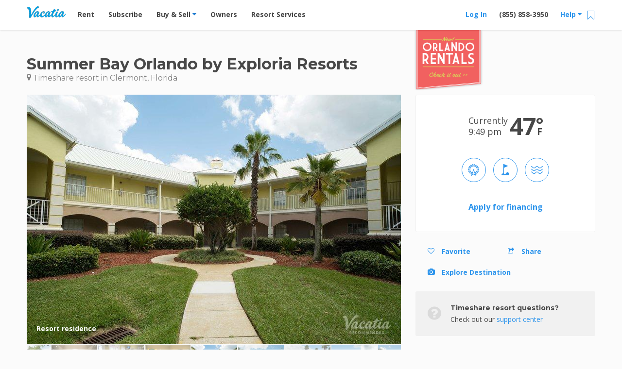

--- FILE ---
content_type: text/html; charset=UTF-8
request_url: https://vacatia.com/timeshare-resorts/clermont-florida/summer-bay-orlando-by-exploria-resorts
body_size: 42966
content:
<!DOCTYPE html>
<!--[if IE 8]>     <html class=" ie8 lte-ie9 lte-ie8"> <![endif]-->
<!--[if IE 9]>     <html class=" ie9 lte-ie9 "> <![endif]-->
<!--[if !IE]><!--> <html lang="en" class=" "> <!--<![endif]-->
    <head>
                        <meta charset="utf-8"><script type="text/javascript">(window.NREUM||(NREUM={})).init={privacy:{cookies_enabled:true},ajax:{deny_list:["bam.nr-data.net"]},feature_flags:["soft_nav"],distributed_tracing:{enabled:true}};(window.NREUM||(NREUM={})).loader_config={agentID:"1431865112",accountID:"4216932",trustKey:"4216932",xpid:"UAQGV19QChABV1BUBQIPX1AE",licenseKey:"NRJS-2629b25862a1540dccb",applicationID:"1316238945",browserID:"1431865112"};;/*! For license information please see nr-loader-spa-1.308.0.min.js.LICENSE.txt */
(()=>{var e,t,r={384:(e,t,r)=>{"use strict";r.d(t,{NT:()=>a,US:()=>u,Zm:()=>o,bQ:()=>d,dV:()=>c,pV:()=>l});var n=r(6154),i=r(1863),s=r(1910);const a={beacon:"bam.nr-data.net",errorBeacon:"bam.nr-data.net"};function o(){return n.gm.NREUM||(n.gm.NREUM={}),void 0===n.gm.newrelic&&(n.gm.newrelic=n.gm.NREUM),n.gm.NREUM}function c(){let e=o();return e.o||(e.o={ST:n.gm.setTimeout,SI:n.gm.setImmediate||n.gm.setInterval,CT:n.gm.clearTimeout,XHR:n.gm.XMLHttpRequest,REQ:n.gm.Request,EV:n.gm.Event,PR:n.gm.Promise,MO:n.gm.MutationObserver,FETCH:n.gm.fetch,WS:n.gm.WebSocket},(0,s.i)(...Object.values(e.o))),e}function d(e,t){let r=o();r.initializedAgents??={},t.initializedAt={ms:(0,i.t)(),date:new Date},r.initializedAgents[e]=t}function u(e,t){o()[e]=t}function l(){return function(){let e=o();const t=e.info||{};e.info={beacon:a.beacon,errorBeacon:a.errorBeacon,...t}}(),function(){let e=o();const t=e.init||{};e.init={...t}}(),c(),function(){let e=o();const t=e.loader_config||{};e.loader_config={...t}}(),o()}},782:(e,t,r)=>{"use strict";r.d(t,{T:()=>n});const n=r(860).K7.pageViewTiming},860:(e,t,r)=>{"use strict";r.d(t,{$J:()=>u,K7:()=>c,P3:()=>d,XX:()=>i,Yy:()=>o,df:()=>s,qY:()=>n,v4:()=>a});const n="events",i="jserrors",s="browser/blobs",a="rum",o="browser/logs",c={ajax:"ajax",genericEvents:"generic_events",jserrors:i,logging:"logging",metrics:"metrics",pageAction:"page_action",pageViewEvent:"page_view_event",pageViewTiming:"page_view_timing",sessionReplay:"session_replay",sessionTrace:"session_trace",softNav:"soft_navigations",spa:"spa"},d={[c.pageViewEvent]:1,[c.pageViewTiming]:2,[c.metrics]:3,[c.jserrors]:4,[c.spa]:5,[c.ajax]:6,[c.sessionTrace]:7,[c.softNav]:8,[c.sessionReplay]:9,[c.logging]:10,[c.genericEvents]:11},u={[c.pageViewEvent]:a,[c.pageViewTiming]:n,[c.ajax]:n,[c.spa]:n,[c.softNav]:n,[c.metrics]:i,[c.jserrors]:i,[c.sessionTrace]:s,[c.sessionReplay]:s,[c.logging]:o,[c.genericEvents]:"ins"}},944:(e,t,r)=>{"use strict";r.d(t,{R:()=>i});var n=r(3241);function i(e,t){"function"==typeof console.debug&&(console.debug("New Relic Warning: https://github.com/newrelic/newrelic-browser-agent/blob/main/docs/warning-codes.md#".concat(e),t),(0,n.W)({agentIdentifier:null,drained:null,type:"data",name:"warn",feature:"warn",data:{code:e,secondary:t}}))}},993:(e,t,r)=>{"use strict";r.d(t,{A$:()=>s,ET:()=>a,TZ:()=>o,p_:()=>i});var n=r(860);const i={ERROR:"ERROR",WARN:"WARN",INFO:"INFO",DEBUG:"DEBUG",TRACE:"TRACE"},s={OFF:0,ERROR:1,WARN:2,INFO:3,DEBUG:4,TRACE:5},a="log",o=n.K7.logging},1541:(e,t,r)=>{"use strict";r.d(t,{U:()=>i,f:()=>n});const n={MFE:"MFE",BA:"BA"};function i(e,t){if(2!==t?.harvestEndpointVersion)return{};const r=t.agentRef.runtime.appMetadata.agents[0].entityGuid;return e?{"source.id":e.id,"source.name":e.name,"source.type":e.type,"parent.id":e.parent?.id||r,"parent.type":e.parent?.type||n.BA}:{"entity.guid":r,appId:t.agentRef.info.applicationID}}},1687:(e,t,r)=>{"use strict";r.d(t,{Ak:()=>d,Ze:()=>h,x3:()=>u});var n=r(3241),i=r(7836),s=r(3606),a=r(860),o=r(2646);const c={};function d(e,t){const r={staged:!1,priority:a.P3[t]||0};l(e),c[e].get(t)||c[e].set(t,r)}function u(e,t){e&&c[e]&&(c[e].get(t)&&c[e].delete(t),p(e,t,!1),c[e].size&&f(e))}function l(e){if(!e)throw new Error("agentIdentifier required");c[e]||(c[e]=new Map)}function h(e="",t="feature",r=!1){if(l(e),!e||!c[e].get(t)||r)return p(e,t);c[e].get(t).staged=!0,f(e)}function f(e){const t=Array.from(c[e]);t.every(([e,t])=>t.staged)&&(t.sort((e,t)=>e[1].priority-t[1].priority),t.forEach(([t])=>{c[e].delete(t),p(e,t)}))}function p(e,t,r=!0){const a=e?i.ee.get(e):i.ee,c=s.i.handlers;if(!a.aborted&&a.backlog&&c){if((0,n.W)({agentIdentifier:e,type:"lifecycle",name:"drain",feature:t}),r){const e=a.backlog[t],r=c[t];if(r){for(let t=0;e&&t<e.length;++t)g(e[t],r);Object.entries(r).forEach(([e,t])=>{Object.values(t||{}).forEach(t=>{t[0]?.on&&t[0]?.context()instanceof o.y&&t[0].on(e,t[1])})})}}a.isolatedBacklog||delete c[t],a.backlog[t]=null,a.emit("drain-"+t,[])}}function g(e,t){var r=e[1];Object.values(t[r]||{}).forEach(t=>{var r=e[0];if(t[0]===r){var n=t[1],i=e[3],s=e[2];n.apply(i,s)}})}},1738:(e,t,r)=>{"use strict";r.d(t,{U:()=>f,Y:()=>h});var n=r(3241),i=r(9908),s=r(1863),a=r(944),o=r(5701),c=r(3969),d=r(8362),u=r(860),l=r(4261);function h(e,t,r,s){const h=s||r;!h||h[e]&&h[e]!==d.d.prototype[e]||(h[e]=function(){(0,i.p)(c.xV,["API/"+e+"/called"],void 0,u.K7.metrics,r.ee),(0,n.W)({agentIdentifier:r.agentIdentifier,drained:!!o.B?.[r.agentIdentifier],type:"data",name:"api",feature:l.Pl+e,data:{}});try{return t.apply(this,arguments)}catch(e){(0,a.R)(23,e)}})}function f(e,t,r,n,a){const o=e.info;null===r?delete o.jsAttributes[t]:o.jsAttributes[t]=r,(a||null===r)&&(0,i.p)(l.Pl+n,[(0,s.t)(),t,r],void 0,"session",e.ee)}},1741:(e,t,r)=>{"use strict";r.d(t,{W:()=>s});var n=r(944),i=r(4261);class s{#e(e,...t){if(this[e]!==s.prototype[e])return this[e](...t);(0,n.R)(35,e)}addPageAction(e,t){return this.#e(i.hG,e,t)}register(e){return this.#e(i.eY,e)}recordCustomEvent(e,t){return this.#e(i.fF,e,t)}setPageViewName(e,t){return this.#e(i.Fw,e,t)}setCustomAttribute(e,t,r){return this.#e(i.cD,e,t,r)}noticeError(e,t){return this.#e(i.o5,e,t)}setUserId(e,t=!1){return this.#e(i.Dl,e,t)}setApplicationVersion(e){return this.#e(i.nb,e)}setErrorHandler(e){return this.#e(i.bt,e)}addRelease(e,t){return this.#e(i.k6,e,t)}log(e,t){return this.#e(i.$9,e,t)}start(){return this.#e(i.d3)}finished(e){return this.#e(i.BL,e)}recordReplay(){return this.#e(i.CH)}pauseReplay(){return this.#e(i.Tb)}addToTrace(e){return this.#e(i.U2,e)}setCurrentRouteName(e){return this.#e(i.PA,e)}interaction(e){return this.#e(i.dT,e)}wrapLogger(e,t,r){return this.#e(i.Wb,e,t,r)}measure(e,t){return this.#e(i.V1,e,t)}consent(e){return this.#e(i.Pv,e)}}},1863:(e,t,r)=>{"use strict";function n(){return Math.floor(performance.now())}r.d(t,{t:()=>n})},1910:(e,t,r)=>{"use strict";r.d(t,{i:()=>s});var n=r(944);const i=new Map;function s(...e){return e.every(e=>{if(i.has(e))return i.get(e);const t="function"==typeof e?e.toString():"",r=t.includes("[native code]"),s=t.includes("nrWrapper");return r||s||(0,n.R)(64,e?.name||t),i.set(e,r),r})}},2555:(e,t,r)=>{"use strict";r.d(t,{D:()=>o,f:()=>a});var n=r(384),i=r(8122);const s={beacon:n.NT.beacon,errorBeacon:n.NT.errorBeacon,licenseKey:void 0,applicationID:void 0,sa:void 0,queueTime:void 0,applicationTime:void 0,ttGuid:void 0,user:void 0,account:void 0,product:void 0,extra:void 0,jsAttributes:{},userAttributes:void 0,atts:void 0,transactionName:void 0,tNamePlain:void 0};function a(e){try{return!!e.licenseKey&&!!e.errorBeacon&&!!e.applicationID}catch(e){return!1}}const o=e=>(0,i.a)(e,s)},2614:(e,t,r)=>{"use strict";r.d(t,{BB:()=>a,H3:()=>n,g:()=>d,iL:()=>c,tS:()=>o,uh:()=>i,wk:()=>s});const n="NRBA",i="SESSION",s=144e5,a=18e5,o={STARTED:"session-started",PAUSE:"session-pause",RESET:"session-reset",RESUME:"session-resume",UPDATE:"session-update"},c={SAME_TAB:"same-tab",CROSS_TAB:"cross-tab"},d={OFF:0,FULL:1,ERROR:2}},2646:(e,t,r)=>{"use strict";r.d(t,{y:()=>n});class n{constructor(e){this.contextId=e}}},2843:(e,t,r)=>{"use strict";r.d(t,{G:()=>s,u:()=>i});var n=r(3878);function i(e,t=!1,r,i){(0,n.DD)("visibilitychange",function(){if(t)return void("hidden"===document.visibilityState&&e());e(document.visibilityState)},r,i)}function s(e,t,r){(0,n.sp)("pagehide",e,t,r)}},3241:(e,t,r)=>{"use strict";r.d(t,{W:()=>s});var n=r(6154);const i="newrelic";function s(e={}){try{n.gm.dispatchEvent(new CustomEvent(i,{detail:e}))}catch(e){}}},3304:(e,t,r)=>{"use strict";r.d(t,{A:()=>s});var n=r(7836);const i=()=>{const e=new WeakSet;return(t,r)=>{if("object"==typeof r&&null!==r){if(e.has(r))return;e.add(r)}return r}};function s(e){try{return JSON.stringify(e,i())??""}catch(e){try{n.ee.emit("internal-error",[e])}catch(e){}return""}}},3333:(e,t,r)=>{"use strict";r.d(t,{$v:()=>u,TZ:()=>n,Xh:()=>c,Zp:()=>i,kd:()=>d,mq:()=>o,nf:()=>a,qN:()=>s});const n=r(860).K7.genericEvents,i=["auxclick","click","copy","keydown","paste","scrollend"],s=["focus","blur"],a=4,o=1e3,c=2e3,d=["PageAction","UserAction","BrowserPerformance"],u={RESOURCES:"experimental.resources",REGISTER:"register"}},3434:(e,t,r)=>{"use strict";r.d(t,{Jt:()=>s,YM:()=>d});var n=r(7836),i=r(5607);const s="nr@original:".concat(i.W),a=50;var o=Object.prototype.hasOwnProperty,c=!1;function d(e,t){return e||(e=n.ee),r.inPlace=function(e,t,n,i,s){n||(n="");const a="-"===n.charAt(0);for(let o=0;o<t.length;o++){const c=t[o],d=e[c];l(d)||(e[c]=r(d,a?c+n:n,i,c,s))}},r.flag=s,r;function r(t,r,n,c,d){return l(t)?t:(r||(r=""),nrWrapper[s]=t,function(e,t,r){if(Object.defineProperty&&Object.keys)try{return Object.keys(e).forEach(function(r){Object.defineProperty(t,r,{get:function(){return e[r]},set:function(t){return e[r]=t,t}})}),t}catch(e){u([e],r)}for(var n in e)o.call(e,n)&&(t[n]=e[n])}(t,nrWrapper,e),nrWrapper);function nrWrapper(){var s,o,l,h;let f;try{o=this,s=[...arguments],l="function"==typeof n?n(s,o):n||{}}catch(t){u([t,"",[s,o,c],l],e)}i(r+"start",[s,o,c],l,d);const p=performance.now();let g;try{return h=t.apply(o,s),g=performance.now(),h}catch(e){throw g=performance.now(),i(r+"err",[s,o,e],l,d),f=e,f}finally{const e=g-p,t={start:p,end:g,duration:e,isLongTask:e>=a,methodName:c,thrownError:f};t.isLongTask&&i("long-task",[t,o],l,d),i(r+"end",[s,o,h],l,d)}}}function i(r,n,i,s){if(!c||t){var a=c;c=!0;try{e.emit(r,n,i,t,s)}catch(t){u([t,r,n,i],e)}c=a}}}function u(e,t){t||(t=n.ee);try{t.emit("internal-error",e)}catch(e){}}function l(e){return!(e&&"function"==typeof e&&e.apply&&!e[s])}},3606:(e,t,r)=>{"use strict";r.d(t,{i:()=>s});var n=r(9908);s.on=a;var i=s.handlers={};function s(e,t,r,s){a(s||n.d,i,e,t,r)}function a(e,t,r,i,s){s||(s="feature"),e||(e=n.d);var a=t[s]=t[s]||{};(a[r]=a[r]||[]).push([e,i])}},3738:(e,t,r)=>{"use strict";r.d(t,{He:()=>i,Kp:()=>o,Lc:()=>d,Rz:()=>u,TZ:()=>n,bD:()=>s,d3:()=>a,jx:()=>l,sl:()=>h,uP:()=>c});const n=r(860).K7.sessionTrace,i="bstResource",s="resource",a="-start",o="-end",c="fn"+a,d="fn"+o,u="pushState",l=1e3,h=3e4},3785:(e,t,r)=>{"use strict";r.d(t,{R:()=>c,b:()=>d});var n=r(9908),i=r(1863),s=r(860),a=r(3969),o=r(993);function c(e,t,r={},c=o.p_.INFO,d=!0,u,l=(0,i.t)()){(0,n.p)(a.xV,["API/logging/".concat(c.toLowerCase(),"/called")],void 0,s.K7.metrics,e),(0,n.p)(o.ET,[l,t,r,c,d,u],void 0,s.K7.logging,e)}function d(e){return"string"==typeof e&&Object.values(o.p_).some(t=>t===e.toUpperCase().trim())}},3878:(e,t,r)=>{"use strict";function n(e,t){return{capture:e,passive:!1,signal:t}}function i(e,t,r=!1,i){window.addEventListener(e,t,n(r,i))}function s(e,t,r=!1,i){document.addEventListener(e,t,n(r,i))}r.d(t,{DD:()=>s,jT:()=>n,sp:()=>i})},3962:(e,t,r)=>{"use strict";r.d(t,{AM:()=>a,O2:()=>l,OV:()=>s,Qu:()=>h,TZ:()=>c,ih:()=>f,pP:()=>o,t1:()=>u,tC:()=>i,wD:()=>d});var n=r(860);const i=["click","keydown","submit"],s="popstate",a="api",o="initialPageLoad",c=n.K7.softNav,d=5e3,u=500,l={INITIAL_PAGE_LOAD:"",ROUTE_CHANGE:1,UNSPECIFIED:2},h={INTERACTION:1,AJAX:2,CUSTOM_END:3,CUSTOM_TRACER:4},f={IP:"in progress",PF:"pending finish",FIN:"finished",CAN:"cancelled"}},3969:(e,t,r)=>{"use strict";r.d(t,{TZ:()=>n,XG:()=>o,rs:()=>i,xV:()=>a,z_:()=>s});const n=r(860).K7.metrics,i="sm",s="cm",a="storeSupportabilityMetrics",o="storeEventMetrics"},4234:(e,t,r)=>{"use strict";r.d(t,{W:()=>s});var n=r(7836),i=r(1687);class s{constructor(e,t){this.agentIdentifier=e,this.ee=n.ee.get(e),this.featureName=t,this.blocked=!1}deregisterDrain(){(0,i.x3)(this.agentIdentifier,this.featureName)}}},4261:(e,t,r)=>{"use strict";r.d(t,{$9:()=>u,BL:()=>c,CH:()=>p,Dl:()=>R,Fw:()=>w,PA:()=>v,Pl:()=>n,Pv:()=>A,Tb:()=>h,U2:()=>a,V1:()=>E,Wb:()=>T,bt:()=>y,cD:()=>b,d3:()=>x,dT:()=>d,eY:()=>g,fF:()=>f,hG:()=>s,hw:()=>i,k6:()=>o,nb:()=>m,o5:()=>l});const n="api-",i=n+"ixn-",s="addPageAction",a="addToTrace",o="addRelease",c="finished",d="interaction",u="log",l="noticeError",h="pauseReplay",f="recordCustomEvent",p="recordReplay",g="register",m="setApplicationVersion",v="setCurrentRouteName",b="setCustomAttribute",y="setErrorHandler",w="setPageViewName",R="setUserId",x="start",T="wrapLogger",E="measure",A="consent"},5205:(e,t,r)=>{"use strict";r.d(t,{j:()=>S});var n=r(384),i=r(1741);var s=r(2555),a=r(3333);const o=e=>{if(!e||"string"!=typeof e)return!1;try{document.createDocumentFragment().querySelector(e)}catch{return!1}return!0};var c=r(2614),d=r(944),u=r(8122);const l="[data-nr-mask]",h=e=>(0,u.a)(e,(()=>{const e={feature_flags:[],experimental:{allow_registered_children:!1,resources:!1},mask_selector:"*",block_selector:"[data-nr-block]",mask_input_options:{color:!1,date:!1,"datetime-local":!1,email:!1,month:!1,number:!1,range:!1,search:!1,tel:!1,text:!1,time:!1,url:!1,week:!1,textarea:!1,select:!1,password:!0}};return{ajax:{deny_list:void 0,block_internal:!0,enabled:!0,autoStart:!0},api:{get allow_registered_children(){return e.feature_flags.includes(a.$v.REGISTER)||e.experimental.allow_registered_children},set allow_registered_children(t){e.experimental.allow_registered_children=t},duplicate_registered_data:!1},browser_consent_mode:{enabled:!1},distributed_tracing:{enabled:void 0,exclude_newrelic_header:void 0,cors_use_newrelic_header:void 0,cors_use_tracecontext_headers:void 0,allowed_origins:void 0},get feature_flags(){return e.feature_flags},set feature_flags(t){e.feature_flags=t},generic_events:{enabled:!0,autoStart:!0},harvest:{interval:30},jserrors:{enabled:!0,autoStart:!0},logging:{enabled:!0,autoStart:!0},metrics:{enabled:!0,autoStart:!0},obfuscate:void 0,page_action:{enabled:!0},page_view_event:{enabled:!0,autoStart:!0},page_view_timing:{enabled:!0,autoStart:!0},performance:{capture_marks:!1,capture_measures:!1,capture_detail:!0,resources:{get enabled(){return e.feature_flags.includes(a.$v.RESOURCES)||e.experimental.resources},set enabled(t){e.experimental.resources=t},asset_types:[],first_party_domains:[],ignore_newrelic:!0}},privacy:{cookies_enabled:!0},proxy:{assets:void 0,beacon:void 0},session:{expiresMs:c.wk,inactiveMs:c.BB},session_replay:{autoStart:!0,enabled:!1,preload:!1,sampling_rate:10,error_sampling_rate:100,collect_fonts:!1,inline_images:!1,fix_stylesheets:!0,mask_all_inputs:!0,get mask_text_selector(){return e.mask_selector},set mask_text_selector(t){o(t)?e.mask_selector="".concat(t,",").concat(l):""===t||null===t?e.mask_selector=l:(0,d.R)(5,t)},get block_class(){return"nr-block"},get ignore_class(){return"nr-ignore"},get mask_text_class(){return"nr-mask"},get block_selector(){return e.block_selector},set block_selector(t){o(t)?e.block_selector+=",".concat(t):""!==t&&(0,d.R)(6,t)},get mask_input_options(){return e.mask_input_options},set mask_input_options(t){t&&"object"==typeof t?e.mask_input_options={...t,password:!0}:(0,d.R)(7,t)}},session_trace:{enabled:!0,autoStart:!0},soft_navigations:{enabled:!0,autoStart:!0},spa:{enabled:!0,autoStart:!0},ssl:void 0,user_actions:{enabled:!0,elementAttributes:["id","className","tagName","type"]}}})());var f=r(6154),p=r(9324);let g=0;const m={buildEnv:p.F3,distMethod:p.Xs,version:p.xv,originTime:f.WN},v={consented:!1},b={appMetadata:{},get consented(){return this.session?.state?.consent||v.consented},set consented(e){v.consented=e},customTransaction:void 0,denyList:void 0,disabled:!1,harvester:void 0,isolatedBacklog:!1,isRecording:!1,loaderType:void 0,maxBytes:3e4,obfuscator:void 0,onerror:void 0,ptid:void 0,releaseIds:{},session:void 0,timeKeeper:void 0,registeredEntities:[],jsAttributesMetadata:{bytes:0},get harvestCount(){return++g}},y=e=>{const t=(0,u.a)(e,b),r=Object.keys(m).reduce((e,t)=>(e[t]={value:m[t],writable:!1,configurable:!0,enumerable:!0},e),{});return Object.defineProperties(t,r)};var w=r(5701);const R=e=>{const t=e.startsWith("http");e+="/",r.p=t?e:"https://"+e};var x=r(7836),T=r(3241);const E={accountID:void 0,trustKey:void 0,agentID:void 0,licenseKey:void 0,applicationID:void 0,xpid:void 0},A=e=>(0,u.a)(e,E),_=new Set;function S(e,t={},r,a){let{init:o,info:c,loader_config:d,runtime:u={},exposed:l=!0}=t;if(!c){const e=(0,n.pV)();o=e.init,c=e.info,d=e.loader_config}e.init=h(o||{}),e.loader_config=A(d||{}),c.jsAttributes??={},f.bv&&(c.jsAttributes.isWorker=!0),e.info=(0,s.D)(c);const p=e.init,g=[c.beacon,c.errorBeacon];_.has(e.agentIdentifier)||(p.proxy.assets&&(R(p.proxy.assets),g.push(p.proxy.assets)),p.proxy.beacon&&g.push(p.proxy.beacon),e.beacons=[...g],function(e){const t=(0,n.pV)();Object.getOwnPropertyNames(i.W.prototype).forEach(r=>{const n=i.W.prototype[r];if("function"!=typeof n||"constructor"===n)return;let s=t[r];e[r]&&!1!==e.exposed&&"micro-agent"!==e.runtime?.loaderType&&(t[r]=(...t)=>{const n=e[r](...t);return s?s(...t):n})})}(e),(0,n.US)("activatedFeatures",w.B)),u.denyList=[...p.ajax.deny_list||[],...p.ajax.block_internal?g:[]],u.ptid=e.agentIdentifier,u.loaderType=r,e.runtime=y(u),_.has(e.agentIdentifier)||(e.ee=x.ee.get(e.agentIdentifier),e.exposed=l,(0,T.W)({agentIdentifier:e.agentIdentifier,drained:!!w.B?.[e.agentIdentifier],type:"lifecycle",name:"initialize",feature:void 0,data:e.config})),_.add(e.agentIdentifier)}},5270:(e,t,r)=>{"use strict";r.d(t,{Aw:()=>a,SR:()=>s,rF:()=>o});var n=r(384),i=r(7767);function s(e){return!!(0,n.dV)().o.MO&&(0,i.V)(e)&&!0===e?.session_trace.enabled}function a(e){return!0===e?.session_replay.preload&&s(e)}function o(e,t){try{if("string"==typeof t?.type){if("password"===t.type.toLowerCase())return"*".repeat(e?.length||0);if(void 0!==t?.dataset?.nrUnmask||t?.classList?.contains("nr-unmask"))return e}}catch(e){}return"string"==typeof e?e.replace(/[\S]/g,"*"):"*".repeat(e?.length||0)}},5289:(e,t,r)=>{"use strict";r.d(t,{GG:()=>a,Qr:()=>c,sB:()=>o});var n=r(3878),i=r(6389);function s(){return"undefined"==typeof document||"complete"===document.readyState}function a(e,t){if(s())return e();const r=(0,i.J)(e),a=setInterval(()=>{s()&&(clearInterval(a),r())},500);(0,n.sp)("load",r,t)}function o(e){if(s())return e();(0,n.DD)("DOMContentLoaded",e)}function c(e){if(s())return e();(0,n.sp)("popstate",e)}},5607:(e,t,r)=>{"use strict";r.d(t,{W:()=>n});const n=(0,r(9566).bz)()},5701:(e,t,r)=>{"use strict";r.d(t,{B:()=>s,t:()=>a});var n=r(3241);const i=new Set,s={};function a(e,t){const r=t.agentIdentifier;s[r]??={},e&&"object"==typeof e&&(i.has(r)||(t.ee.emit("rumresp",[e]),s[r]=e,i.add(r),(0,n.W)({agentIdentifier:r,loaded:!0,drained:!0,type:"lifecycle",name:"load",feature:void 0,data:e})))}},6154:(e,t,r)=>{"use strict";r.d(t,{OF:()=>d,RI:()=>i,WN:()=>h,bv:()=>s,eN:()=>f,gm:()=>a,lR:()=>l,m:()=>c,mw:()=>o,sb:()=>u});var n=r(1863);const i="undefined"!=typeof window&&!!window.document,s="undefined"!=typeof WorkerGlobalScope&&("undefined"!=typeof self&&self instanceof WorkerGlobalScope&&self.navigator instanceof WorkerNavigator||"undefined"!=typeof globalThis&&globalThis instanceof WorkerGlobalScope&&globalThis.navigator instanceof WorkerNavigator),a=i?window:"undefined"!=typeof WorkerGlobalScope&&("undefined"!=typeof self&&self instanceof WorkerGlobalScope&&self||"undefined"!=typeof globalThis&&globalThis instanceof WorkerGlobalScope&&globalThis),o=Boolean("hidden"===a?.document?.visibilityState),c=""+a?.location,d=/iPad|iPhone|iPod/.test(a.navigator?.userAgent),u=d&&"undefined"==typeof SharedWorker,l=(()=>{const e=a.navigator?.userAgent?.match(/Firefox[/\s](\d+\.\d+)/);return Array.isArray(e)&&e.length>=2?+e[1]:0})(),h=Date.now()-(0,n.t)(),f=()=>"undefined"!=typeof PerformanceNavigationTiming&&a?.performance?.getEntriesByType("navigation")?.[0]?.responseStart},6344:(e,t,r)=>{"use strict";r.d(t,{BB:()=>u,Qb:()=>l,TZ:()=>i,Ug:()=>a,Vh:()=>s,_s:()=>o,bc:()=>d,yP:()=>c});var n=r(2614);const i=r(860).K7.sessionReplay,s="errorDuringReplay",a=.12,o={DomContentLoaded:0,Load:1,FullSnapshot:2,IncrementalSnapshot:3,Meta:4,Custom:5},c={[n.g.ERROR]:15e3,[n.g.FULL]:3e5,[n.g.OFF]:0},d={RESET:{message:"Session was reset",sm:"Reset"},IMPORT:{message:"Recorder failed to import",sm:"Import"},TOO_MANY:{message:"429: Too Many Requests",sm:"Too-Many"},TOO_BIG:{message:"Payload was too large",sm:"Too-Big"},CROSS_TAB:{message:"Session Entity was set to OFF on another tab",sm:"Cross-Tab"},ENTITLEMENTS:{message:"Session Replay is not allowed and will not be started",sm:"Entitlement"}},u=5e3,l={API:"api",RESUME:"resume",SWITCH_TO_FULL:"switchToFull",INITIALIZE:"initialize",PRELOAD:"preload"}},6389:(e,t,r)=>{"use strict";function n(e,t=500,r={}){const n=r?.leading||!1;let i;return(...r)=>{n&&void 0===i&&(e.apply(this,r),i=setTimeout(()=>{i=clearTimeout(i)},t)),n||(clearTimeout(i),i=setTimeout(()=>{e.apply(this,r)},t))}}function i(e){let t=!1;return(...r)=>{t||(t=!0,e.apply(this,r))}}r.d(t,{J:()=>i,s:()=>n})},6630:(e,t,r)=>{"use strict";r.d(t,{T:()=>n});const n=r(860).K7.pageViewEvent},6774:(e,t,r)=>{"use strict";r.d(t,{T:()=>n});const n=r(860).K7.jserrors},7295:(e,t,r)=>{"use strict";r.d(t,{Xv:()=>a,gX:()=>i,iW:()=>s});var n=[];function i(e){if(!e||s(e))return!1;if(0===n.length)return!0;if("*"===n[0].hostname)return!1;for(var t=0;t<n.length;t++){var r=n[t];if(r.hostname.test(e.hostname)&&r.pathname.test(e.pathname))return!1}return!0}function s(e){return void 0===e.hostname}function a(e){if(n=[],e&&e.length)for(var t=0;t<e.length;t++){let r=e[t];if(!r)continue;if("*"===r)return void(n=[{hostname:"*"}]);0===r.indexOf("http://")?r=r.substring(7):0===r.indexOf("https://")&&(r=r.substring(8));const i=r.indexOf("/");let s,a;i>0?(s=r.substring(0,i),a=r.substring(i)):(s=r,a="*");let[c]=s.split(":");n.push({hostname:o(c),pathname:o(a,!0)})}}function o(e,t=!1){const r=e.replace(/[.+?^${}()|[\]\\]/g,e=>"\\"+e).replace(/\*/g,".*?");return new RegExp((t?"^":"")+r+"$")}},7485:(e,t,r)=>{"use strict";r.d(t,{D:()=>i});var n=r(6154);function i(e){if(0===(e||"").indexOf("data:"))return{protocol:"data"};try{const t=new URL(e,location.href),r={port:t.port,hostname:t.hostname,pathname:t.pathname,search:t.search,protocol:t.protocol.slice(0,t.protocol.indexOf(":")),sameOrigin:t.protocol===n.gm?.location?.protocol&&t.host===n.gm?.location?.host};return r.port&&""!==r.port||("http:"===t.protocol&&(r.port="80"),"https:"===t.protocol&&(r.port="443")),r.pathname&&""!==r.pathname?r.pathname.startsWith("/")||(r.pathname="/".concat(r.pathname)):r.pathname="/",r}catch(e){return{}}}},7699:(e,t,r)=>{"use strict";r.d(t,{It:()=>s,KC:()=>o,No:()=>i,qh:()=>a});var n=r(860);const i=16e3,s=1e6,a="SESSION_ERROR",o={[n.K7.logging]:!0,[n.K7.genericEvents]:!1,[n.K7.jserrors]:!1,[n.K7.ajax]:!1}},7767:(e,t,r)=>{"use strict";r.d(t,{V:()=>i});var n=r(6154);const i=e=>n.RI&&!0===e?.privacy.cookies_enabled},7836:(e,t,r)=>{"use strict";r.d(t,{P:()=>o,ee:()=>c});var n=r(384),i=r(8990),s=r(2646),a=r(5607);const o="nr@context:".concat(a.W),c=function e(t,r){var n={},a={},u={},l=!1;try{l=16===r.length&&d.initializedAgents?.[r]?.runtime.isolatedBacklog}catch(e){}var h={on:p,addEventListener:p,removeEventListener:function(e,t){var r=n[e];if(!r)return;for(var i=0;i<r.length;i++)r[i]===t&&r.splice(i,1)},emit:function(e,r,n,i,s){!1!==s&&(s=!0);if(c.aborted&&!i)return;t&&s&&t.emit(e,r,n);var o=f(n);g(e).forEach(e=>{e.apply(o,r)});var d=v()[a[e]];d&&d.push([h,e,r,o]);return o},get:m,listeners:g,context:f,buffer:function(e,t){const r=v();if(t=t||"feature",h.aborted)return;Object.entries(e||{}).forEach(([e,n])=>{a[n]=t,t in r||(r[t]=[])})},abort:function(){h._aborted=!0,Object.keys(h.backlog).forEach(e=>{delete h.backlog[e]})},isBuffering:function(e){return!!v()[a[e]]},debugId:r,backlog:l?{}:t&&"object"==typeof t.backlog?t.backlog:{},isolatedBacklog:l};return Object.defineProperty(h,"aborted",{get:()=>{let e=h._aborted||!1;return e||(t&&(e=t.aborted),e)}}),h;function f(e){return e&&e instanceof s.y?e:e?(0,i.I)(e,o,()=>new s.y(o)):new s.y(o)}function p(e,t){n[e]=g(e).concat(t)}function g(e){return n[e]||[]}function m(t){return u[t]=u[t]||e(h,t)}function v(){return h.backlog}}(void 0,"globalEE"),d=(0,n.Zm)();d.ee||(d.ee=c)},8122:(e,t,r)=>{"use strict";r.d(t,{a:()=>i});var n=r(944);function i(e,t){try{if(!e||"object"!=typeof e)return(0,n.R)(3);if(!t||"object"!=typeof t)return(0,n.R)(4);const r=Object.create(Object.getPrototypeOf(t),Object.getOwnPropertyDescriptors(t)),s=0===Object.keys(r).length?e:r;for(let a in s)if(void 0!==e[a])try{if(null===e[a]){r[a]=null;continue}Array.isArray(e[a])&&Array.isArray(t[a])?r[a]=Array.from(new Set([...e[a],...t[a]])):"object"==typeof e[a]&&"object"==typeof t[a]?r[a]=i(e[a],t[a]):r[a]=e[a]}catch(e){r[a]||(0,n.R)(1,e)}return r}catch(e){(0,n.R)(2,e)}}},8139:(e,t,r)=>{"use strict";r.d(t,{u:()=>h});var n=r(7836),i=r(3434),s=r(8990),a=r(6154);const o={},c=a.gm.XMLHttpRequest,d="addEventListener",u="removeEventListener",l="nr@wrapped:".concat(n.P);function h(e){var t=function(e){return(e||n.ee).get("events")}(e);if(o[t.debugId]++)return t;o[t.debugId]=1;var r=(0,i.YM)(t,!0);function h(e){r.inPlace(e,[d,u],"-",p)}function p(e,t){return e[1]}return"getPrototypeOf"in Object&&(a.RI&&f(document,h),c&&f(c.prototype,h),f(a.gm,h)),t.on(d+"-start",function(e,t){var n=e[1];if(null!==n&&("function"==typeof n||"object"==typeof n)&&"newrelic"!==e[0]){var i=(0,s.I)(n,l,function(){var e={object:function(){if("function"!=typeof n.handleEvent)return;return n.handleEvent.apply(n,arguments)},function:n}[typeof n];return e?r(e,"fn-",null,e.name||"anonymous"):n});this.wrapped=e[1]=i}}),t.on(u+"-start",function(e){e[1]=this.wrapped||e[1]}),t}function f(e,t,...r){let n=e;for(;"object"==typeof n&&!Object.prototype.hasOwnProperty.call(n,d);)n=Object.getPrototypeOf(n);n&&t(n,...r)}},8362:(e,t,r)=>{"use strict";r.d(t,{d:()=>s});var n=r(9566),i=r(1741);class s extends i.W{agentIdentifier=(0,n.LA)(16)}},8374:(e,t,r)=>{r.nc=(()=>{try{return document?.currentScript?.nonce}catch(e){}return""})()},8990:(e,t,r)=>{"use strict";r.d(t,{I:()=>i});var n=Object.prototype.hasOwnProperty;function i(e,t,r){if(n.call(e,t))return e[t];var i=r();if(Object.defineProperty&&Object.keys)try{return Object.defineProperty(e,t,{value:i,writable:!0,enumerable:!1}),i}catch(e){}return e[t]=i,i}},9119:(e,t,r)=>{"use strict";r.d(t,{L:()=>s});var n=/([^?#]*)[^#]*(#[^?]*|$).*/,i=/([^?#]*)().*/;function s(e,t){return e?e.replace(t?n:i,"$1$2"):e}},9300:(e,t,r)=>{"use strict";r.d(t,{T:()=>n});const n=r(860).K7.ajax},9324:(e,t,r)=>{"use strict";r.d(t,{AJ:()=>a,F3:()=>i,Xs:()=>s,Yq:()=>o,xv:()=>n});const n="1.308.0",i="PROD",s="CDN",a="@newrelic/rrweb",o="1.0.1"},9566:(e,t,r)=>{"use strict";r.d(t,{LA:()=>o,ZF:()=>c,bz:()=>a,el:()=>d});var n=r(6154);const i="xxxxxxxx-xxxx-4xxx-yxxx-xxxxxxxxxxxx";function s(e,t){return e?15&e[t]:16*Math.random()|0}function a(){const e=n.gm?.crypto||n.gm?.msCrypto;let t,r=0;return e&&e.getRandomValues&&(t=e.getRandomValues(new Uint8Array(30))),i.split("").map(e=>"x"===e?s(t,r++).toString(16):"y"===e?(3&s()|8).toString(16):e).join("")}function o(e){const t=n.gm?.crypto||n.gm?.msCrypto;let r,i=0;t&&t.getRandomValues&&(r=t.getRandomValues(new Uint8Array(e)));const a=[];for(var o=0;o<e;o++)a.push(s(r,i++).toString(16));return a.join("")}function c(){return o(16)}function d(){return o(32)}},9908:(e,t,r)=>{"use strict";r.d(t,{d:()=>n,p:()=>i});var n=r(7836).ee.get("handle");function i(e,t,r,i,s){s?(s.buffer([e],i),s.emit(e,t,r)):(n.buffer([e],i),n.emit(e,t,r))}}},n={};function i(e){var t=n[e];if(void 0!==t)return t.exports;var s=n[e]={exports:{}};return r[e](s,s.exports,i),s.exports}i.m=r,i.d=(e,t)=>{for(var r in t)i.o(t,r)&&!i.o(e,r)&&Object.defineProperty(e,r,{enumerable:!0,get:t[r]})},i.f={},i.e=e=>Promise.all(Object.keys(i.f).reduce((t,r)=>(i.f[r](e,t),t),[])),i.u=e=>({212:"nr-spa-compressor",249:"nr-spa-recorder",478:"nr-spa"}[e]+"-1.308.0.min.js"),i.o=(e,t)=>Object.prototype.hasOwnProperty.call(e,t),e={},t="NRBA-1.308.0.PROD:",i.l=(r,n,s,a)=>{if(e[r])e[r].push(n);else{var o,c;if(void 0!==s)for(var d=document.getElementsByTagName("script"),u=0;u<d.length;u++){var l=d[u];if(l.getAttribute("src")==r||l.getAttribute("data-webpack")==t+s){o=l;break}}if(!o){c=!0;var h={478:"sha512-RSfSVnmHk59T/uIPbdSE0LPeqcEdF4/+XhfJdBuccH5rYMOEZDhFdtnh6X6nJk7hGpzHd9Ujhsy7lZEz/ORYCQ==",249:"sha512-ehJXhmntm85NSqW4MkhfQqmeKFulra3klDyY0OPDUE+sQ3GokHlPh1pmAzuNy//3j4ac6lzIbmXLvGQBMYmrkg==",212:"sha512-B9h4CR46ndKRgMBcK+j67uSR2RCnJfGefU+A7FrgR/k42ovXy5x/MAVFiSvFxuVeEk/pNLgvYGMp1cBSK/G6Fg=="};(o=document.createElement("script")).charset="utf-8",i.nc&&o.setAttribute("nonce",i.nc),o.setAttribute("data-webpack",t+s),o.src=r,0!==o.src.indexOf(window.location.origin+"/")&&(o.crossOrigin="anonymous"),h[a]&&(o.integrity=h[a])}e[r]=[n];var f=(t,n)=>{o.onerror=o.onload=null,clearTimeout(p);var i=e[r];if(delete e[r],o.parentNode&&o.parentNode.removeChild(o),i&&i.forEach(e=>e(n)),t)return t(n)},p=setTimeout(f.bind(null,void 0,{type:"timeout",target:o}),12e4);o.onerror=f.bind(null,o.onerror),o.onload=f.bind(null,o.onload),c&&document.head.appendChild(o)}},i.r=e=>{"undefined"!=typeof Symbol&&Symbol.toStringTag&&Object.defineProperty(e,Symbol.toStringTag,{value:"Module"}),Object.defineProperty(e,"__esModule",{value:!0})},i.p="https://js-agent.newrelic.com/",(()=>{var e={38:0,788:0};i.f.j=(t,r)=>{var n=i.o(e,t)?e[t]:void 0;if(0!==n)if(n)r.push(n[2]);else{var s=new Promise((r,i)=>n=e[t]=[r,i]);r.push(n[2]=s);var a=i.p+i.u(t),o=new Error;i.l(a,r=>{if(i.o(e,t)&&(0!==(n=e[t])&&(e[t]=void 0),n)){var s=r&&("load"===r.type?"missing":r.type),a=r&&r.target&&r.target.src;o.message="Loading chunk "+t+" failed: ("+s+": "+a+")",o.name="ChunkLoadError",o.type=s,o.request=a,n[1](o)}},"chunk-"+t,t)}};var t=(t,r)=>{var n,s,[a,o,c]=r,d=0;if(a.some(t=>0!==e[t])){for(n in o)i.o(o,n)&&(i.m[n]=o[n]);if(c)c(i)}for(t&&t(r);d<a.length;d++)s=a[d],i.o(e,s)&&e[s]&&e[s][0](),e[s]=0},r=self["webpackChunk:NRBA-1.308.0.PROD"]=self["webpackChunk:NRBA-1.308.0.PROD"]||[];r.forEach(t.bind(null,0)),r.push=t.bind(null,r.push.bind(r))})(),(()=>{"use strict";i(8374);var e=i(8362),t=i(860);const r=Object.values(t.K7);var n=i(5205);var s=i(9908),a=i(1863),o=i(4261),c=i(1738);var d=i(1687),u=i(4234),l=i(5289),h=i(6154),f=i(944),p=i(5270),g=i(7767),m=i(6389),v=i(7699);class b extends u.W{constructor(e,t){super(e.agentIdentifier,t),this.agentRef=e,this.abortHandler=void 0,this.featAggregate=void 0,this.loadedSuccessfully=void 0,this.onAggregateImported=new Promise(e=>{this.loadedSuccessfully=e}),this.deferred=Promise.resolve(),!1===e.init[this.featureName].autoStart?this.deferred=new Promise((t,r)=>{this.ee.on("manual-start-all",(0,m.J)(()=>{(0,d.Ak)(e.agentIdentifier,this.featureName),t()}))}):(0,d.Ak)(e.agentIdentifier,t)}importAggregator(e,t,r={}){if(this.featAggregate)return;const n=async()=>{let n;await this.deferred;try{if((0,g.V)(e.init)){const{setupAgentSession:t}=await i.e(478).then(i.bind(i,8766));n=t(e)}}catch(e){(0,f.R)(20,e),this.ee.emit("internal-error",[e]),(0,s.p)(v.qh,[e],void 0,this.featureName,this.ee)}try{if(!this.#t(this.featureName,n,e.init))return(0,d.Ze)(this.agentIdentifier,this.featureName),void this.loadedSuccessfully(!1);const{Aggregate:i}=await t();this.featAggregate=new i(e,r),e.runtime.harvester.initializedAggregates.push(this.featAggregate),this.loadedSuccessfully(!0)}catch(e){(0,f.R)(34,e),this.abortHandler?.(),(0,d.Ze)(this.agentIdentifier,this.featureName,!0),this.loadedSuccessfully(!1),this.ee&&this.ee.abort()}};h.RI?(0,l.GG)(()=>n(),!0):n()}#t(e,r,n){if(this.blocked)return!1;switch(e){case t.K7.sessionReplay:return(0,p.SR)(n)&&!!r;case t.K7.sessionTrace:return!!r;default:return!0}}}var y=i(6630),w=i(2614),R=i(3241);class x extends b{static featureName=y.T;constructor(e){var t;super(e,y.T),this.setupInspectionEvents(e.agentIdentifier),t=e,(0,c.Y)(o.Fw,function(e,r){"string"==typeof e&&("/"!==e.charAt(0)&&(e="/"+e),t.runtime.customTransaction=(r||"http://custom.transaction")+e,(0,s.p)(o.Pl+o.Fw,[(0,a.t)()],void 0,void 0,t.ee))},t),this.importAggregator(e,()=>i.e(478).then(i.bind(i,2467)))}setupInspectionEvents(e){const t=(t,r)=>{t&&(0,R.W)({agentIdentifier:e,timeStamp:t.timeStamp,loaded:"complete"===t.target.readyState,type:"window",name:r,data:t.target.location+""})};(0,l.sB)(e=>{t(e,"DOMContentLoaded")}),(0,l.GG)(e=>{t(e,"load")}),(0,l.Qr)(e=>{t(e,"navigate")}),this.ee.on(w.tS.UPDATE,(t,r)=>{(0,R.W)({agentIdentifier:e,type:"lifecycle",name:"session",data:r})})}}var T=i(384);class E extends e.d{constructor(e){var t;(super(),h.gm)?(this.features={},(0,T.bQ)(this.agentIdentifier,this),this.desiredFeatures=new Set(e.features||[]),this.desiredFeatures.add(x),(0,n.j)(this,e,e.loaderType||"agent"),t=this,(0,c.Y)(o.cD,function(e,r,n=!1){if("string"==typeof e){if(["string","number","boolean"].includes(typeof r)||null===r)return(0,c.U)(t,e,r,o.cD,n);(0,f.R)(40,typeof r)}else(0,f.R)(39,typeof e)},t),function(e){(0,c.Y)(o.Dl,function(t,r=!1){if("string"!=typeof t&&null!==t)return void(0,f.R)(41,typeof t);const n=e.info.jsAttributes["enduser.id"];r&&null!=n&&n!==t?(0,s.p)(o.Pl+"setUserIdAndResetSession",[t],void 0,"session",e.ee):(0,c.U)(e,"enduser.id",t,o.Dl,!0)},e)}(this),function(e){(0,c.Y)(o.nb,function(t){if("string"==typeof t||null===t)return(0,c.U)(e,"application.version",t,o.nb,!1);(0,f.R)(42,typeof t)},e)}(this),function(e){(0,c.Y)(o.d3,function(){e.ee.emit("manual-start-all")},e)}(this),function(e){(0,c.Y)(o.Pv,function(t=!0){if("boolean"==typeof t){if((0,s.p)(o.Pl+o.Pv,[t],void 0,"session",e.ee),e.runtime.consented=t,t){const t=e.features.page_view_event;t.onAggregateImported.then(e=>{const r=t.featAggregate;e&&!r.sentRum&&r.sendRum()})}}else(0,f.R)(65,typeof t)},e)}(this),this.run()):(0,f.R)(21)}get config(){return{info:this.info,init:this.init,loader_config:this.loader_config,runtime:this.runtime}}get api(){return this}run(){try{const e=function(e){const t={};return r.forEach(r=>{t[r]=!!e[r]?.enabled}),t}(this.init),n=[...this.desiredFeatures];n.sort((e,r)=>t.P3[e.featureName]-t.P3[r.featureName]),n.forEach(r=>{if(!e[r.featureName]&&r.featureName!==t.K7.pageViewEvent)return;if(r.featureName===t.K7.spa)return void(0,f.R)(67);const n=function(e){switch(e){case t.K7.ajax:return[t.K7.jserrors];case t.K7.sessionTrace:return[t.K7.ajax,t.K7.pageViewEvent];case t.K7.sessionReplay:return[t.K7.sessionTrace];case t.K7.pageViewTiming:return[t.K7.pageViewEvent];default:return[]}}(r.featureName).filter(e=>!(e in this.features));n.length>0&&(0,f.R)(36,{targetFeature:r.featureName,missingDependencies:n}),this.features[r.featureName]=new r(this)})}catch(e){(0,f.R)(22,e);for(const e in this.features)this.features[e].abortHandler?.();const t=(0,T.Zm)();delete t.initializedAgents[this.agentIdentifier]?.features,delete this.sharedAggregator;return t.ee.get(this.agentIdentifier).abort(),!1}}}var A=i(2843),_=i(782);class S extends b{static featureName=_.T;constructor(e){super(e,_.T),h.RI&&((0,A.u)(()=>(0,s.p)("docHidden",[(0,a.t)()],void 0,_.T,this.ee),!0),(0,A.G)(()=>(0,s.p)("winPagehide",[(0,a.t)()],void 0,_.T,this.ee)),this.importAggregator(e,()=>i.e(478).then(i.bind(i,9917))))}}var O=i(3969);class I extends b{static featureName=O.TZ;constructor(e){super(e,O.TZ),h.RI&&document.addEventListener("securitypolicyviolation",e=>{(0,s.p)(O.xV,["Generic/CSPViolation/Detected"],void 0,this.featureName,this.ee)}),this.importAggregator(e,()=>i.e(478).then(i.bind(i,6555)))}}var N=i(6774),P=i(3878),k=i(3304);class D{constructor(e,t,r,n,i){this.name="UncaughtError",this.message="string"==typeof e?e:(0,k.A)(e),this.sourceURL=t,this.line=r,this.column=n,this.__newrelic=i}}function C(e){return M(e)?e:new D(void 0!==e?.message?e.message:e,e?.filename||e?.sourceURL,e?.lineno||e?.line,e?.colno||e?.col,e?.__newrelic,e?.cause)}function j(e){const t="Unhandled Promise Rejection: ";if(!e?.reason)return;if(M(e.reason)){try{e.reason.message.startsWith(t)||(e.reason.message=t+e.reason.message)}catch(e){}return C(e.reason)}const r=C(e.reason);return(r.message||"").startsWith(t)||(r.message=t+r.message),r}function L(e){if(e.error instanceof SyntaxError&&!/:\d+$/.test(e.error.stack?.trim())){const t=new D(e.message,e.filename,e.lineno,e.colno,e.error.__newrelic,e.cause);return t.name=SyntaxError.name,t}return M(e.error)?e.error:C(e)}function M(e){return e instanceof Error&&!!e.stack}function H(e,r,n,i,o=(0,a.t)()){"string"==typeof e&&(e=new Error(e)),(0,s.p)("err",[e,o,!1,r,n.runtime.isRecording,void 0,i],void 0,t.K7.jserrors,n.ee),(0,s.p)("uaErr",[],void 0,t.K7.genericEvents,n.ee)}var B=i(1541),K=i(993),W=i(3785);function U(e,{customAttributes:t={},level:r=K.p_.INFO}={},n,i,s=(0,a.t)()){(0,W.R)(n.ee,e,t,r,!1,i,s)}function F(e,r,n,i,c=(0,a.t)()){(0,s.p)(o.Pl+o.hG,[c,e,r,i],void 0,t.K7.genericEvents,n.ee)}function V(e,r,n,i,c=(0,a.t)()){const{start:d,end:u,customAttributes:l}=r||{},h={customAttributes:l||{}};if("object"!=typeof h.customAttributes||"string"!=typeof e||0===e.length)return void(0,f.R)(57);const p=(e,t)=>null==e?t:"number"==typeof e?e:e instanceof PerformanceMark?e.startTime:Number.NaN;if(h.start=p(d,0),h.end=p(u,c),Number.isNaN(h.start)||Number.isNaN(h.end))(0,f.R)(57);else{if(h.duration=h.end-h.start,!(h.duration<0))return(0,s.p)(o.Pl+o.V1,[h,e,i],void 0,t.K7.genericEvents,n.ee),h;(0,f.R)(58)}}function G(e,r={},n,i,c=(0,a.t)()){(0,s.p)(o.Pl+o.fF,[c,e,r,i],void 0,t.K7.genericEvents,n.ee)}function z(e){(0,c.Y)(o.eY,function(t){return Y(e,t)},e)}function Y(e,r,n){(0,f.R)(54,"newrelic.register"),r||={},r.type=B.f.MFE,r.licenseKey||=e.info.licenseKey,r.blocked=!1,r.parent=n||{},Array.isArray(r.tags)||(r.tags=[]);const i={};r.tags.forEach(e=>{"name"!==e&&"id"!==e&&(i["source.".concat(e)]=!0)}),r.isolated??=!0;let o=()=>{};const c=e.runtime.registeredEntities;if(!r.isolated){const e=c.find(({metadata:{target:{id:e}}})=>e===r.id&&!r.isolated);if(e)return e}const d=e=>{r.blocked=!0,o=e};function u(e){return"string"==typeof e&&!!e.trim()&&e.trim().length<501||"number"==typeof e}e.init.api.allow_registered_children||d((0,m.J)(()=>(0,f.R)(55))),u(r.id)&&u(r.name)||d((0,m.J)(()=>(0,f.R)(48,r)));const l={addPageAction:(t,n={})=>g(F,[t,{...i,...n},e],r),deregister:()=>{d((0,m.J)(()=>(0,f.R)(68)))},log:(t,n={})=>g(U,[t,{...n,customAttributes:{...i,...n.customAttributes||{}}},e],r),measure:(t,n={})=>g(V,[t,{...n,customAttributes:{...i,...n.customAttributes||{}}},e],r),noticeError:(t,n={})=>g(H,[t,{...i,...n},e],r),register:(t={})=>g(Y,[e,t],l.metadata.target),recordCustomEvent:(t,n={})=>g(G,[t,{...i,...n},e],r),setApplicationVersion:e=>p("application.version",e),setCustomAttribute:(e,t)=>p(e,t),setUserId:e=>p("enduser.id",e),metadata:{customAttributes:i,target:r}},h=()=>(r.blocked&&o(),r.blocked);h()||c.push(l);const p=(e,t)=>{h()||(i[e]=t)},g=(r,n,i)=>{if(h())return;const o=(0,a.t)();(0,s.p)(O.xV,["API/register/".concat(r.name,"/called")],void 0,t.K7.metrics,e.ee);try{if(e.init.api.duplicate_registered_data&&"register"!==r.name){let e=n;if(n[1]instanceof Object){const t={"child.id":i.id,"child.type":i.type};e="customAttributes"in n[1]?[n[0],{...n[1],customAttributes:{...n[1].customAttributes,...t}},...n.slice(2)]:[n[0],{...n[1],...t},...n.slice(2)]}r(...e,void 0,o)}return r(...n,i,o)}catch(e){(0,f.R)(50,e)}};return l}class Z extends b{static featureName=N.T;constructor(e){var t;super(e,N.T),t=e,(0,c.Y)(o.o5,(e,r)=>H(e,r,t),t),function(e){(0,c.Y)(o.bt,function(t){e.runtime.onerror=t},e)}(e),function(e){let t=0;(0,c.Y)(o.k6,function(e,r){++t>10||(this.runtime.releaseIds[e.slice(-200)]=(""+r).slice(-200))},e)}(e),z(e);try{this.removeOnAbort=new AbortController}catch(e){}this.ee.on("internal-error",(t,r)=>{this.abortHandler&&(0,s.p)("ierr",[C(t),(0,a.t)(),!0,{},e.runtime.isRecording,r],void 0,this.featureName,this.ee)}),h.gm.addEventListener("unhandledrejection",t=>{this.abortHandler&&(0,s.p)("err",[j(t),(0,a.t)(),!1,{unhandledPromiseRejection:1},e.runtime.isRecording],void 0,this.featureName,this.ee)},(0,P.jT)(!1,this.removeOnAbort?.signal)),h.gm.addEventListener("error",t=>{this.abortHandler&&(0,s.p)("err",[L(t),(0,a.t)(),!1,{},e.runtime.isRecording],void 0,this.featureName,this.ee)},(0,P.jT)(!1,this.removeOnAbort?.signal)),this.abortHandler=this.#r,this.importAggregator(e,()=>i.e(478).then(i.bind(i,2176)))}#r(){this.removeOnAbort?.abort(),this.abortHandler=void 0}}var q=i(8990);let X=1;function J(e){const t=typeof e;return!e||"object"!==t&&"function"!==t?-1:e===h.gm?0:(0,q.I)(e,"nr@id",function(){return X++})}function Q(e){if("string"==typeof e&&e.length)return e.length;if("object"==typeof e){if("undefined"!=typeof ArrayBuffer&&e instanceof ArrayBuffer&&e.byteLength)return e.byteLength;if("undefined"!=typeof Blob&&e instanceof Blob&&e.size)return e.size;if(!("undefined"!=typeof FormData&&e instanceof FormData))try{return(0,k.A)(e).length}catch(e){return}}}var ee=i(8139),te=i(7836),re=i(3434);const ne={},ie=["open","send"];function se(e){var t=e||te.ee;const r=function(e){return(e||te.ee).get("xhr")}(t);if(void 0===h.gm.XMLHttpRequest)return r;if(ne[r.debugId]++)return r;ne[r.debugId]=1,(0,ee.u)(t);var n=(0,re.YM)(r),i=h.gm.XMLHttpRequest,s=h.gm.MutationObserver,a=h.gm.Promise,o=h.gm.setInterval,c="readystatechange",d=["onload","onerror","onabort","onloadstart","onloadend","onprogress","ontimeout"],u=[],l=h.gm.XMLHttpRequest=function(e){const t=new i(e),s=r.context(t);try{r.emit("new-xhr",[t],s),t.addEventListener(c,(a=s,function(){var e=this;e.readyState>3&&!a.resolved&&(a.resolved=!0,r.emit("xhr-resolved",[],e)),n.inPlace(e,d,"fn-",y)}),(0,P.jT)(!1))}catch(e){(0,f.R)(15,e);try{r.emit("internal-error",[e])}catch(e){}}var a;return t};function p(e,t){n.inPlace(t,["onreadystatechange"],"fn-",y)}if(function(e,t){for(var r in e)t[r]=e[r]}(i,l),l.prototype=i.prototype,n.inPlace(l.prototype,ie,"-xhr-",y),r.on("send-xhr-start",function(e,t){p(e,t),function(e){u.push(e),s&&(g?g.then(b):o?o(b):(m=-m,v.data=m))}(t)}),r.on("open-xhr-start",p),s){var g=a&&a.resolve();if(!o&&!a){var m=1,v=document.createTextNode(m);new s(b).observe(v,{characterData:!0})}}else t.on("fn-end",function(e){e[0]&&e[0].type===c||b()});function b(){for(var e=0;e<u.length;e++)p(0,u[e]);u.length&&(u=[])}function y(e,t){return t}return r}var ae="fetch-",oe=ae+"body-",ce=["arrayBuffer","blob","json","text","formData"],de=h.gm.Request,ue=h.gm.Response,le="prototype";const he={};function fe(e){const t=function(e){return(e||te.ee).get("fetch")}(e);if(!(de&&ue&&h.gm.fetch))return t;if(he[t.debugId]++)return t;function r(e,r,n){var i=e[r];"function"==typeof i&&(e[r]=function(){var e,r=[...arguments],s={};t.emit(n+"before-start",[r],s),s[te.P]&&s[te.P].dt&&(e=s[te.P].dt);var a=i.apply(this,r);return t.emit(n+"start",[r,e],a),a.then(function(e){return t.emit(n+"end",[null,e],a),e},function(e){throw t.emit(n+"end",[e],a),e})})}return he[t.debugId]=1,ce.forEach(e=>{r(de[le],e,oe),r(ue[le],e,oe)}),r(h.gm,"fetch",ae),t.on(ae+"end",function(e,r){var n=this;if(r){var i=r.headers.get("content-length");null!==i&&(n.rxSize=i),t.emit(ae+"done",[null,r],n)}else t.emit(ae+"done",[e],n)}),t}var pe=i(7485),ge=i(9566);class me{constructor(e){this.agentRef=e}generateTracePayload(e){const t=this.agentRef.loader_config;if(!this.shouldGenerateTrace(e)||!t)return null;var r=(t.accountID||"").toString()||null,n=(t.agentID||"").toString()||null,i=(t.trustKey||"").toString()||null;if(!r||!n)return null;var s=(0,ge.ZF)(),a=(0,ge.el)(),o=Date.now(),c={spanId:s,traceId:a,timestamp:o};return(e.sameOrigin||this.isAllowedOrigin(e)&&this.useTraceContextHeadersForCors())&&(c.traceContextParentHeader=this.generateTraceContextParentHeader(s,a),c.traceContextStateHeader=this.generateTraceContextStateHeader(s,o,r,n,i)),(e.sameOrigin&&!this.excludeNewrelicHeader()||!e.sameOrigin&&this.isAllowedOrigin(e)&&this.useNewrelicHeaderForCors())&&(c.newrelicHeader=this.generateTraceHeader(s,a,o,r,n,i)),c}generateTraceContextParentHeader(e,t){return"00-"+t+"-"+e+"-01"}generateTraceContextStateHeader(e,t,r,n,i){return i+"@nr=0-1-"+r+"-"+n+"-"+e+"----"+t}generateTraceHeader(e,t,r,n,i,s){if(!("function"==typeof h.gm?.btoa))return null;var a={v:[0,1],d:{ty:"Browser",ac:n,ap:i,id:e,tr:t,ti:r}};return s&&n!==s&&(a.d.tk=s),btoa((0,k.A)(a))}shouldGenerateTrace(e){return this.agentRef.init?.distributed_tracing?.enabled&&this.isAllowedOrigin(e)}isAllowedOrigin(e){var t=!1;const r=this.agentRef.init?.distributed_tracing;if(e.sameOrigin)t=!0;else if(r?.allowed_origins instanceof Array)for(var n=0;n<r.allowed_origins.length;n++){var i=(0,pe.D)(r.allowed_origins[n]);if(e.hostname===i.hostname&&e.protocol===i.protocol&&e.port===i.port){t=!0;break}}return t}excludeNewrelicHeader(){var e=this.agentRef.init?.distributed_tracing;return!!e&&!!e.exclude_newrelic_header}useNewrelicHeaderForCors(){var e=this.agentRef.init?.distributed_tracing;return!!e&&!1!==e.cors_use_newrelic_header}useTraceContextHeadersForCors(){var e=this.agentRef.init?.distributed_tracing;return!!e&&!!e.cors_use_tracecontext_headers}}var ve=i(9300),be=i(7295);function ye(e){return"string"==typeof e?e:e instanceof(0,T.dV)().o.REQ?e.url:h.gm?.URL&&e instanceof URL?e.href:void 0}var we=["load","error","abort","timeout"],Re=we.length,xe=(0,T.dV)().o.REQ,Te=(0,T.dV)().o.XHR;const Ee="X-NewRelic-App-Data";class Ae extends b{static featureName=ve.T;constructor(e){super(e,ve.T),this.dt=new me(e),this.handler=(e,t,r,n)=>(0,s.p)(e,t,r,n,this.ee);try{const e={xmlhttprequest:"xhr",fetch:"fetch",beacon:"beacon"};h.gm?.performance?.getEntriesByType("resource").forEach(r=>{if(r.initiatorType in e&&0!==r.responseStatus){const n={status:r.responseStatus},i={rxSize:r.transferSize,duration:Math.floor(r.duration),cbTime:0};_e(n,r.name),this.handler("xhr",[n,i,r.startTime,r.responseEnd,e[r.initiatorType]],void 0,t.K7.ajax)}})}catch(e){}fe(this.ee),se(this.ee),function(e,r,n,i){function o(e){var t=this;t.totalCbs=0,t.called=0,t.cbTime=0,t.end=T,t.ended=!1,t.xhrGuids={},t.lastSize=null,t.loadCaptureCalled=!1,t.params=this.params||{},t.metrics=this.metrics||{},t.latestLongtaskEnd=0,e.addEventListener("load",function(r){E(t,e)},(0,P.jT)(!1)),h.lR||e.addEventListener("progress",function(e){t.lastSize=e.loaded},(0,P.jT)(!1))}function c(e){this.params={method:e[0]},_e(this,e[1]),this.metrics={}}function d(t,r){e.loader_config.xpid&&this.sameOrigin&&r.setRequestHeader("X-NewRelic-ID",e.loader_config.xpid);var n=i.generateTracePayload(this.parsedOrigin);if(n){var s=!1;n.newrelicHeader&&(r.setRequestHeader("newrelic",n.newrelicHeader),s=!0),n.traceContextParentHeader&&(r.setRequestHeader("traceparent",n.traceContextParentHeader),n.traceContextStateHeader&&r.setRequestHeader("tracestate",n.traceContextStateHeader),s=!0),s&&(this.dt=n)}}function u(e,t){var n=this.metrics,i=e[0],s=this;if(n&&i){var o=Q(i);o&&(n.txSize=o)}this.startTime=(0,a.t)(),this.body=i,this.listener=function(e){try{"abort"!==e.type||s.loadCaptureCalled||(s.params.aborted=!0),("load"!==e.type||s.called===s.totalCbs&&(s.onloadCalled||"function"!=typeof t.onload)&&"function"==typeof s.end)&&s.end(t)}catch(e){try{r.emit("internal-error",[e])}catch(e){}}};for(var c=0;c<Re;c++)t.addEventListener(we[c],this.listener,(0,P.jT)(!1))}function l(e,t,r){this.cbTime+=e,t?this.onloadCalled=!0:this.called+=1,this.called!==this.totalCbs||!this.onloadCalled&&"function"==typeof r.onload||"function"!=typeof this.end||this.end(r)}function f(e,t){var r=""+J(e)+!!t;this.xhrGuids&&!this.xhrGuids[r]&&(this.xhrGuids[r]=!0,this.totalCbs+=1)}function p(e,t){var r=""+J(e)+!!t;this.xhrGuids&&this.xhrGuids[r]&&(delete this.xhrGuids[r],this.totalCbs-=1)}function g(){this.endTime=(0,a.t)()}function m(e,t){t instanceof Te&&"load"===e[0]&&r.emit("xhr-load-added",[e[1],e[2]],t)}function v(e,t){t instanceof Te&&"load"===e[0]&&r.emit("xhr-load-removed",[e[1],e[2]],t)}function b(e,t,r){t instanceof Te&&("onload"===r&&(this.onload=!0),("load"===(e[0]&&e[0].type)||this.onload)&&(this.xhrCbStart=(0,a.t)()))}function y(e,t){this.xhrCbStart&&r.emit("xhr-cb-time",[(0,a.t)()-this.xhrCbStart,this.onload,t],t)}function w(e){var t,r=e[1]||{};if("string"==typeof e[0]?0===(t=e[0]).length&&h.RI&&(t=""+h.gm.location.href):e[0]&&e[0].url?t=e[0].url:h.gm?.URL&&e[0]&&e[0]instanceof URL?t=e[0].href:"function"==typeof e[0].toString&&(t=e[0].toString()),"string"==typeof t&&0!==t.length){t&&(this.parsedOrigin=(0,pe.D)(t),this.sameOrigin=this.parsedOrigin.sameOrigin);var n=i.generateTracePayload(this.parsedOrigin);if(n&&(n.newrelicHeader||n.traceContextParentHeader))if(e[0]&&e[0].headers)o(e[0].headers,n)&&(this.dt=n);else{var s={};for(var a in r)s[a]=r[a];s.headers=new Headers(r.headers||{}),o(s.headers,n)&&(this.dt=n),e.length>1?e[1]=s:e.push(s)}}function o(e,t){var r=!1;return t.newrelicHeader&&(e.set("newrelic",t.newrelicHeader),r=!0),t.traceContextParentHeader&&(e.set("traceparent",t.traceContextParentHeader),t.traceContextStateHeader&&e.set("tracestate",t.traceContextStateHeader),r=!0),r}}function R(e,t){this.params={},this.metrics={},this.startTime=(0,a.t)(),this.dt=t,e.length>=1&&(this.target=e[0]),e.length>=2&&(this.opts=e[1]);var r=this.opts||{},n=this.target;_e(this,ye(n));var i=(""+(n&&n instanceof xe&&n.method||r.method||"GET")).toUpperCase();this.params.method=i,this.body=r.body,this.txSize=Q(r.body)||0}function x(e,r){if(this.endTime=(0,a.t)(),this.params||(this.params={}),(0,be.iW)(this.params))return;let i;this.params.status=r?r.status:0,"string"==typeof this.rxSize&&this.rxSize.length>0&&(i=+this.rxSize);const s={txSize:this.txSize,rxSize:i,duration:(0,a.t)()-this.startTime};n("xhr",[this.params,s,this.startTime,this.endTime,"fetch"],this,t.K7.ajax)}function T(e){const r=this.params,i=this.metrics;if(!this.ended){this.ended=!0;for(let t=0;t<Re;t++)e.removeEventListener(we[t],this.listener,!1);r.aborted||(0,be.iW)(r)||(i.duration=(0,a.t)()-this.startTime,this.loadCaptureCalled||4!==e.readyState?null==r.status&&(r.status=0):E(this,e),i.cbTime=this.cbTime,n("xhr",[r,i,this.startTime,this.endTime,"xhr"],this,t.K7.ajax))}}function E(e,n){e.params.status=n.status;var i=function(e,t){var r=e.responseType;return"json"===r&&null!==t?t:"arraybuffer"===r||"blob"===r||"json"===r?Q(e.response):"text"===r||""===r||void 0===r?Q(e.responseText):void 0}(n,e.lastSize);if(i&&(e.metrics.rxSize=i),e.sameOrigin&&n.getAllResponseHeaders().indexOf(Ee)>=0){var a=n.getResponseHeader(Ee);a&&((0,s.p)(O.rs,["Ajax/CrossApplicationTracing/Header/Seen"],void 0,t.K7.metrics,r),e.params.cat=a.split(", ").pop())}e.loadCaptureCalled=!0}r.on("new-xhr",o),r.on("open-xhr-start",c),r.on("open-xhr-end",d),r.on("send-xhr-start",u),r.on("xhr-cb-time",l),r.on("xhr-load-added",f),r.on("xhr-load-removed",p),r.on("xhr-resolved",g),r.on("addEventListener-end",m),r.on("removeEventListener-end",v),r.on("fn-end",y),r.on("fetch-before-start",w),r.on("fetch-start",R),r.on("fn-start",b),r.on("fetch-done",x)}(e,this.ee,this.handler,this.dt),this.importAggregator(e,()=>i.e(478).then(i.bind(i,3845)))}}function _e(e,t){var r=(0,pe.D)(t),n=e.params||e;n.hostname=r.hostname,n.port=r.port,n.protocol=r.protocol,n.host=r.hostname+":"+r.port,n.pathname=r.pathname,e.parsedOrigin=r,e.sameOrigin=r.sameOrigin}const Se={},Oe=["pushState","replaceState"];function Ie(e){const t=function(e){return(e||te.ee).get("history")}(e);return!h.RI||Se[t.debugId]++||(Se[t.debugId]=1,(0,re.YM)(t).inPlace(window.history,Oe,"-")),t}var Ne=i(3738);function Pe(e){(0,c.Y)(o.BL,function(r=Date.now()){const n=r-h.WN;n<0&&(0,f.R)(62,r),(0,s.p)(O.XG,[o.BL,{time:n}],void 0,t.K7.metrics,e.ee),e.addToTrace({name:o.BL,start:r,origin:"nr"}),(0,s.p)(o.Pl+o.hG,[n,o.BL],void 0,t.K7.genericEvents,e.ee)},e)}const{He:ke,bD:De,d3:Ce,Kp:je,TZ:Le,Lc:Me,uP:He,Rz:Be}=Ne;class Ke extends b{static featureName=Le;constructor(e){var r;super(e,Le),r=e,(0,c.Y)(o.U2,function(e){if(!(e&&"object"==typeof e&&e.name&&e.start))return;const n={n:e.name,s:e.start-h.WN,e:(e.end||e.start)-h.WN,o:e.origin||"",t:"api"};n.s<0||n.e<0||n.e<n.s?(0,f.R)(61,{start:n.s,end:n.e}):(0,s.p)("bstApi",[n],void 0,t.K7.sessionTrace,r.ee)},r),Pe(e);if(!(0,g.V)(e.init))return void this.deregisterDrain();const n=this.ee;let d;Ie(n),this.eventsEE=(0,ee.u)(n),this.eventsEE.on(He,function(e,t){this.bstStart=(0,a.t)()}),this.eventsEE.on(Me,function(e,r){(0,s.p)("bst",[e[0],r,this.bstStart,(0,a.t)()],void 0,t.K7.sessionTrace,n)}),n.on(Be+Ce,function(e){this.time=(0,a.t)(),this.startPath=location.pathname+location.hash}),n.on(Be+je,function(e){(0,s.p)("bstHist",[location.pathname+location.hash,this.startPath,this.time],void 0,t.K7.sessionTrace,n)});try{d=new PerformanceObserver(e=>{const r=e.getEntries();(0,s.p)(ke,[r],void 0,t.K7.sessionTrace,n)}),d.observe({type:De,buffered:!0})}catch(e){}this.importAggregator(e,()=>i.e(478).then(i.bind(i,6974)),{resourceObserver:d})}}var We=i(6344);class Ue extends b{static featureName=We.TZ;#n;recorder;constructor(e){var r;let n;super(e,We.TZ),r=e,(0,c.Y)(o.CH,function(){(0,s.p)(o.CH,[],void 0,t.K7.sessionReplay,r.ee)},r),function(e){(0,c.Y)(o.Tb,function(){(0,s.p)(o.Tb,[],void 0,t.K7.sessionReplay,e.ee)},e)}(e);try{n=JSON.parse(localStorage.getItem("".concat(w.H3,"_").concat(w.uh)))}catch(e){}(0,p.SR)(e.init)&&this.ee.on(o.CH,()=>this.#i()),this.#s(n)&&this.importRecorder().then(e=>{e.startRecording(We.Qb.PRELOAD,n?.sessionReplayMode)}),this.importAggregator(this.agentRef,()=>i.e(478).then(i.bind(i,6167)),this),this.ee.on("err",e=>{this.blocked||this.agentRef.runtime.isRecording&&(this.errorNoticed=!0,(0,s.p)(We.Vh,[e],void 0,this.featureName,this.ee))})}#s(e){return e&&(e.sessionReplayMode===w.g.FULL||e.sessionReplayMode===w.g.ERROR)||(0,p.Aw)(this.agentRef.init)}importRecorder(){return this.recorder?Promise.resolve(this.recorder):(this.#n??=Promise.all([i.e(478),i.e(249)]).then(i.bind(i,4866)).then(({Recorder:e})=>(this.recorder=new e(this),this.recorder)).catch(e=>{throw this.ee.emit("internal-error",[e]),this.blocked=!0,e}),this.#n)}#i(){this.blocked||(this.featAggregate?this.featAggregate.mode!==w.g.FULL&&this.featAggregate.initializeRecording(w.g.FULL,!0,We.Qb.API):this.importRecorder().then(()=>{this.recorder.startRecording(We.Qb.API,w.g.FULL)}))}}var Fe=i(3962);class Ve extends b{static featureName=Fe.TZ;constructor(e){if(super(e,Fe.TZ),function(e){const r=e.ee.get("tracer");function n(){}(0,c.Y)(o.dT,function(e){return(new n).get("object"==typeof e?e:{})},e);const i=n.prototype={createTracer:function(n,i){var o={},c=this,d="function"==typeof i;return(0,s.p)(O.xV,["API/createTracer/called"],void 0,t.K7.metrics,e.ee),function(){if(r.emit((d?"":"no-")+"fn-start",[(0,a.t)(),c,d],o),d)try{return i.apply(this,arguments)}catch(e){const t="string"==typeof e?new Error(e):e;throw r.emit("fn-err",[arguments,this,t],o),t}finally{r.emit("fn-end",[(0,a.t)()],o)}}}};["actionText","setName","setAttribute","save","ignore","onEnd","getContext","end","get"].forEach(r=>{c.Y.apply(this,[r,function(){return(0,s.p)(o.hw+r,[performance.now(),...arguments],this,t.K7.softNav,e.ee),this},e,i])}),(0,c.Y)(o.PA,function(){(0,s.p)(o.hw+"routeName",[performance.now(),...arguments],void 0,t.K7.softNav,e.ee)},e)}(e),!h.RI||!(0,T.dV)().o.MO)return;const r=Ie(this.ee);try{this.removeOnAbort=new AbortController}catch(e){}Fe.tC.forEach(e=>{(0,P.sp)(e,e=>{l(e)},!0,this.removeOnAbort?.signal)});const n=()=>(0,s.p)("newURL",[(0,a.t)(),""+window.location],void 0,this.featureName,this.ee);r.on("pushState-end",n),r.on("replaceState-end",n),(0,P.sp)(Fe.OV,e=>{l(e),(0,s.p)("newURL",[e.timeStamp,""+window.location],void 0,this.featureName,this.ee)},!0,this.removeOnAbort?.signal);let d=!1;const u=new((0,T.dV)().o.MO)((e,t)=>{d||(d=!0,requestAnimationFrame(()=>{(0,s.p)("newDom",[(0,a.t)()],void 0,this.featureName,this.ee),d=!1}))}),l=(0,m.s)(e=>{"loading"!==document.readyState&&((0,s.p)("newUIEvent",[e],void 0,this.featureName,this.ee),u.observe(document.body,{attributes:!0,childList:!0,subtree:!0,characterData:!0}))},100,{leading:!0});this.abortHandler=function(){this.removeOnAbort?.abort(),u.disconnect(),this.abortHandler=void 0},this.importAggregator(e,()=>i.e(478).then(i.bind(i,4393)),{domObserver:u})}}var Ge=i(3333),ze=i(9119);const Ye={},Ze=new Set;function qe(e){return"string"==typeof e?{type:"string",size:(new TextEncoder).encode(e).length}:e instanceof ArrayBuffer?{type:"ArrayBuffer",size:e.byteLength}:e instanceof Blob?{type:"Blob",size:e.size}:e instanceof DataView?{type:"DataView",size:e.byteLength}:ArrayBuffer.isView(e)?{type:"TypedArray",size:e.byteLength}:{type:"unknown",size:0}}class Xe{constructor(e,t){this.timestamp=(0,a.t)(),this.currentUrl=(0,ze.L)(window.location.href),this.socketId=(0,ge.LA)(8),this.requestedUrl=(0,ze.L)(e),this.requestedProtocols=Array.isArray(t)?t.join(","):t||"",this.openedAt=void 0,this.protocol=void 0,this.extensions=void 0,this.binaryType=void 0,this.messageOrigin=void 0,this.messageCount=0,this.messageBytes=0,this.messageBytesMin=0,this.messageBytesMax=0,this.messageTypes=void 0,this.sendCount=0,this.sendBytes=0,this.sendBytesMin=0,this.sendBytesMax=0,this.sendTypes=void 0,this.closedAt=void 0,this.closeCode=void 0,this.closeReason="unknown",this.closeWasClean=void 0,this.connectedDuration=0,this.hasErrors=void 0}}class $e extends b{static featureName=Ge.TZ;constructor(e){super(e,Ge.TZ);const r=e.init.feature_flags.includes("websockets"),n=[e.init.page_action.enabled,e.init.performance.capture_marks,e.init.performance.capture_measures,e.init.performance.resources.enabled,e.init.user_actions.enabled,r];var d;let u,l;if(d=e,(0,c.Y)(o.hG,(e,t)=>F(e,t,d),d),function(e){(0,c.Y)(o.fF,(t,r)=>G(t,r,e),e)}(e),Pe(e),z(e),function(e){(0,c.Y)(o.V1,(t,r)=>V(t,r,e),e)}(e),r&&(l=function(e){if(!(0,T.dV)().o.WS)return e;const t=e.get("websockets");if(Ye[t.debugId]++)return t;Ye[t.debugId]=1,(0,A.G)(()=>{const e=(0,a.t)();Ze.forEach(r=>{r.nrData.closedAt=e,r.nrData.closeCode=1001,r.nrData.closeReason="Page navigating away",r.nrData.closeWasClean=!1,r.nrData.openedAt&&(r.nrData.connectedDuration=e-r.nrData.openedAt),t.emit("ws",[r.nrData],r)})});class r extends WebSocket{static name="WebSocket";static toString(){return"function WebSocket() { [native code] }"}toString(){return"[object WebSocket]"}get[Symbol.toStringTag](){return r.name}#a(e){(e.__newrelic??={}).socketId=this.nrData.socketId,this.nrData.hasErrors??=!0}constructor(...e){super(...e),this.nrData=new Xe(e[0],e[1]),this.addEventListener("open",()=>{this.nrData.openedAt=(0,a.t)(),["protocol","extensions","binaryType"].forEach(e=>{this.nrData[e]=this[e]}),Ze.add(this)}),this.addEventListener("message",e=>{const{type:t,size:r}=qe(e.data);this.nrData.messageOrigin??=(0,ze.L)(e.origin),this.nrData.messageCount++,this.nrData.messageBytes+=r,this.nrData.messageBytesMin=Math.min(this.nrData.messageBytesMin||1/0,r),this.nrData.messageBytesMax=Math.max(this.nrData.messageBytesMax,r),(this.nrData.messageTypes??"").includes(t)||(this.nrData.messageTypes=this.nrData.messageTypes?"".concat(this.nrData.messageTypes,",").concat(t):t)}),this.addEventListener("close",e=>{this.nrData.closedAt=(0,a.t)(),this.nrData.closeCode=e.code,e.reason&&(this.nrData.closeReason=e.reason),this.nrData.closeWasClean=e.wasClean,this.nrData.connectedDuration=this.nrData.closedAt-this.nrData.openedAt,Ze.delete(this),t.emit("ws",[this.nrData],this)})}addEventListener(e,t,...r){const n=this,i="function"==typeof t?function(...e){try{return t.apply(this,e)}catch(e){throw n.#a(e),e}}:t?.handleEvent?{handleEvent:function(...e){try{return t.handleEvent.apply(t,e)}catch(e){throw n.#a(e),e}}}:t;return super.addEventListener(e,i,...r)}send(e){if(this.readyState===WebSocket.OPEN){const{type:t,size:r}=qe(e);this.nrData.sendCount++,this.nrData.sendBytes+=r,this.nrData.sendBytesMin=Math.min(this.nrData.sendBytesMin||1/0,r),this.nrData.sendBytesMax=Math.max(this.nrData.sendBytesMax,r),(this.nrData.sendTypes??"").includes(t)||(this.nrData.sendTypes=this.nrData.sendTypes?"".concat(this.nrData.sendTypes,",").concat(t):t)}try{return super.send(e)}catch(e){throw this.#a(e),e}}close(...e){try{super.close(...e)}catch(e){throw this.#a(e),e}}}return h.gm.WebSocket=r,t}(this.ee)),h.RI){if(fe(this.ee),se(this.ee),u=Ie(this.ee),e.init.user_actions.enabled){function f(t){const r=(0,pe.D)(t);return e.beacons.includes(r.hostname+":"+r.port)}function p(){u.emit("navChange")}Ge.Zp.forEach(e=>(0,P.sp)(e,e=>(0,s.p)("ua",[e],void 0,this.featureName,this.ee),!0)),Ge.qN.forEach(e=>{const t=(0,m.s)(e=>{(0,s.p)("ua",[e],void 0,this.featureName,this.ee)},500,{leading:!0});(0,P.sp)(e,t)}),h.gm.addEventListener("error",()=>{(0,s.p)("uaErr",[],void 0,t.K7.genericEvents,this.ee)},(0,P.jT)(!1,this.removeOnAbort?.signal)),this.ee.on("open-xhr-start",(e,r)=>{f(e[1])||r.addEventListener("readystatechange",()=>{2===r.readyState&&(0,s.p)("uaXhr",[],void 0,t.K7.genericEvents,this.ee)})}),this.ee.on("fetch-start",e=>{e.length>=1&&!f(ye(e[0]))&&(0,s.p)("uaXhr",[],void 0,t.K7.genericEvents,this.ee)}),u.on("pushState-end",p),u.on("replaceState-end",p),window.addEventListener("hashchange",p,(0,P.jT)(!0,this.removeOnAbort?.signal)),window.addEventListener("popstate",p,(0,P.jT)(!0,this.removeOnAbort?.signal))}if(e.init.performance.resources.enabled&&h.gm.PerformanceObserver?.supportedEntryTypes.includes("resource")){new PerformanceObserver(e=>{e.getEntries().forEach(e=>{(0,s.p)("browserPerformance.resource",[e],void 0,this.featureName,this.ee)})}).observe({type:"resource",buffered:!0})}}r&&l.on("ws",e=>{(0,s.p)("ws-complete",[e],void 0,this.featureName,this.ee)});try{this.removeOnAbort=new AbortController}catch(g){}this.abortHandler=()=>{this.removeOnAbort?.abort(),this.abortHandler=void 0},n.some(e=>e)?this.importAggregator(e,()=>i.e(478).then(i.bind(i,8019))):this.deregisterDrain()}}var Je=i(2646);const Qe=new Map;function et(e,t,r,n,i=!0){if("object"!=typeof t||!t||"string"!=typeof r||!r||"function"!=typeof t[r])return(0,f.R)(29);const s=function(e){return(e||te.ee).get("logger")}(e),a=(0,re.YM)(s),o=new Je.y(te.P);o.level=n.level,o.customAttributes=n.customAttributes,o.autoCaptured=i;const c=t[r]?.[re.Jt]||t[r];return Qe.set(c,o),a.inPlace(t,[r],"wrap-logger-",()=>Qe.get(c)),s}var tt=i(1910);class rt extends b{static featureName=K.TZ;constructor(e){var t;super(e,K.TZ),t=e,(0,c.Y)(o.$9,(e,r)=>U(e,r,t),t),function(e){(0,c.Y)(o.Wb,(t,r,{customAttributes:n={},level:i=K.p_.INFO}={})=>{et(e.ee,t,r,{customAttributes:n,level:i},!1)},e)}(e),z(e);const r=this.ee;["log","error","warn","info","debug","trace"].forEach(e=>{(0,tt.i)(h.gm.console[e]),et(r,h.gm.console,e,{level:"log"===e?"info":e})}),this.ee.on("wrap-logger-end",function([e]){const{level:t,customAttributes:n,autoCaptured:i}=this;(0,W.R)(r,e,n,t,i)}),this.importAggregator(e,()=>i.e(478).then(i.bind(i,5288)))}}new E({features:[Ae,x,S,Ke,Ue,I,Z,$e,rt,Ve],loaderType:"spa"})})()})();</script>
            <meta http-equiv='x-dns-prefetch-control' content='on'>
            <link rel='preconnect' href='https://bat.bing.com'>
            <link rel='preconnect' href='https://fonts.googleapis.com'>
            <link rel='preconnect' href='https://analytics.twitter.com'>
            <link rel='preconnect' href='https://platform.twitter.com'>
            <link rel='preconnect' href='https://www.google-analytics.com'>
            <link rel='preconnect' href='https://cdn.inspectlet.com'>
            <link rel='preconnect' href='https://connect.facebook.net'>
            <link rel='preconnect' href='https://pixel-geo.prfct.co'>
            <link rel='preconnect' href='https://tag.perfectaudience.com'>
            <link rel='preconnect' href='https://v2.zopim.com'>
                        <link rel='preconnect' href='https://www.googleadservices.com'>
            <link rel='preconnect' href='https://cdn.vacatia.com/'>

                                        
            <meta name="author" content="Vacatia">
                            <meta name="description" content="View listings at Summer Bay Orlando by Exploria Resorts - located in Clermont, Florida, to find the perfect timeshare resort spot.">
                                        <meta name="keywords" content="Summer Bay Orlando by Exploria Resorts, timeshare, timeshare listing, timeshare listings, timeshare resort, Clermont, Florida">
            
            <meta name="p:domain_verify" content="63be4ebbea2fd38dca19bd5ed3602517">
        

            <link rel="canonical" href="https://vacatia.com/orlando-vacation-resort-rentals/summer-bay-orlando-by-exploria-resorts/clermont-florida">
    
            <meta name="ICBM" content="28.351946, -81.65967">
        <meta name="geo.position" content="28.351946;-81.65967">
        <meta name="geo.placename" content="17805 U.S. Hwy 192, Clermont, Florida, United States">
                    <meta name="geo.region" content="US-FL">
            

                            
        
        <title>Summer Bay Orlando by Exploria Resorts | Timeshare Resorts | Clermont, Florida</title>

                    <link rel="icon" type="image/x-icon" href="https://vacatia.com/assets/983/favicon.ico">
            <link rel="apple-touch-icon" href="https://vacatia.com/assets/983/apple-touch-icon-152x152.png">
        
                        <link rel="stylesheet" type="text/css" media="all" href="https://vacatia.com/assets/983/dist/css/core.css">
    
    <link rel="stylesheet" type="text/css" media="all" href="//fonts.googleapis.com/css?family=Open+Sans:100,400,700|Montserrat:400,700,800">

    <link rel="stylesheet" type="text/css" media="all" href="https://vacatia.com/assets/983/dist/css/property-listing.css">
        <link rel="stylesheet" type="text/css" media="all" href="https://vacatia.com/assets/983/build/main.css">

                <script type="text/javascript">
            /* exported _vacatia */

var _vacatia = {
    functions: {}
};

            _vacatia.asset_version = 983;

_vacatia.getCloudUrl = function (cloud_path) {
    return "\/\/cdn.vacatia.com\/" + cloud_path;
};

_vacatia.is_phone = false;

_vacatia.is_forced_desktop = false;


_vacatia.is_mobile = false;


_vacatia.visitor_cookie_id = "";
        </script>
            

    <!--[if lt IE 9]>
        <script src="//cdnjs.cloudflare.com/ajax/libs/json3/3.3.2/json3.min.js"></script>
    <![endif]-->

    
        <!-- Google tag (gtag.js) -->
    <script async src="https://www.googletagmanager.com/gtag/js?id=G-VYC4R5T0H6"></script>
    <script>
        window.dataLayer = window.dataLayer || [];
        function gtag(){dataLayer.push(arguments);}
        gtag('js', new Date());
        gtag('config', 'G-VYC4R5T0H6');
    </script>


                                                        <script>
        !function(f,b,e,v,n,t,s){if(f.fbq)return;n=f.fbq=function(){n.callMethod?
        n.callMethod.apply(n,arguments):n.queue.push(arguments)};if(!f._fbq)f._fbq=n;
        n.push=n;n.loaded=!0;n.version='2.0';n.queue=[];t=b.createElement(e);t.async=!0;
        t.src=v;s=b.getElementsByTagName(e)[0];s.parentNode.insertBefore(t,s)}(window,
        document,'script','//connect.facebook.net/en_US/fbevents.js');
                fbq('init', '123878841289435');
                fbq('init', '1316953393375789');
                fbq('track', 'PageView');
        </script>
        <noscript>
                <img height="1" width="1" style="display:none" src="https://www.facebook.com/tr?id=123878841289435&ev=PageView&noscript=1" />
                <img height="1" width="1" style="display:none" src="https://www.facebook.com/tr?id=1316953393375789&ev=PageView&noscript=1" />
                </noscript>
    
    
    <script>
    !function(t,e){var o,n,p,r;e.__SV||(window.posthog=e,e._i=[],e.init=function(i,s,a){function g(t,e){var o=e.split(".");2==o.length&&(t=t[o[0]],e=o[1]),t[e]=function(){t.push([e].concat(Array.prototype.slice.call(arguments,0)))}}(p=t.createElement("script")).type="text/javascript",p.crossOrigin="anonymous",p.async=!0,p.src=s.api_host.replace(".i.posthog.com","-assets.i.posthog.com")+"/static/array.js",(r=t.getElementsByTagName("script")[0]).parentNode.insertBefore(p,r);var u=e;for(void 0!==a?u=e[a]=[]:a="posthog",u.people=u.people||[],u.toString=function(t){var e="posthog";return"posthog"!==a&&(e+="."+a),t||(e+=" (stub)"),e},u.people.toString=function(){return u.toString(1)+".people (stub)"},o="init Ce Os As Te Cs Fs capture Ye calculateEventProperties Ls register register_once register_for_session unregister unregister_for_session qs getFeatureFlag getFeatureFlagPayload isFeatureEnabled reloadFeatureFlags updateEarlyAccessFeatureEnrollment getEarlyAccessFeatures on onFeatureFlags onSurveysLoaded onSessionId getSurveys getActiveMatchingSurveys renderSurvey canRenderSurvey canRenderSurveyAsync identify setPersonProperties group resetGroups setPersonPropertiesForFlags resetPersonPropertiesForFlags setGroupPropertiesForFlags resetGroupPropertiesForFlags reset get_distinct_id getGroups get_session_id get_session_replay_url alias set_config startSessionRecording stopSessionRecording sessionRecordingStarted captureException loadToolbar get_property getSessionProperty zs js createPersonProfile Us Rs Bs opt_in_capturing opt_out_capturing has_opted_in_capturing has_opted_out_capturing get_explicit_consent_status is_capturing clear_opt_in_out_capturing Ds debug L Ns getPageViewId captureTraceFeedback captureTraceMetric".split(" "),n=0;n<o.length;n++)g(u,o[n]);e._i.push([i,s,a])},e.__SV=1)}(document,window.posthog||[]);
    posthog.init('phc_b1qDYRWOD6OFw3okBc5eXFwum2CiLGckGQL6W6FXii0', {
        api_host: 'https://us.i.posthog.com',
                bootstrap: {
            sessionID: '019bc9db-2fc6-730f-9bdf-51e4bd1c9030'
        },
                defaults: '2025-05-24',
        person_profiles: 'always',
    });

    function initializePostHogTracking() {
                    // User is logged out - reset if previously identified
            if (posthog._isIdentified()) {
                posthog.reset();
            }
            }

    function waitForPostHog() {
        if (!posthog.__loaded) {
            setTimeout(waitForPostHog, 100);
        } else {
            initializePostHogTracking();
        }
    }

    document.addEventListener('DOMContentLoaded', waitForPostHog);
</script>

    </head>

    <body >
        <script type="text/javascript">
    var _user_id = ''; // Set to the user's ID, username, or email address, or '' if not yet known.
    var _session_id = ''; // Set to a unique session ID for the visitor's current browsing session.

    var _sift = window._sift = window._sift || [];
    _sift.push(['_setAccount', '594a99fbe4b0a5dc0d561257']);
    _sift.push(['_setUserId', _user_id]);
    _sift.push(['_setSessionId', _session_id]);
    _sift.push(['_trackPageview']);

    (function() {
        function ls() {
            var e = document.createElement('script');
            e.src = 'https://cdn.sift.com/s.js';
            document.body.appendChild(e);
        }
        if (window.attachEvent) {
            window.attachEvent('onload', ls);
        } else {
            window.addEventListener('load', ls, false);
        }
    })();
</script>

                <!--[if !IE]> -->
        <script id="deprecation-notice" type="text/rendered-template">
        <!-- <![endif]-->
            <div class="deprecation-notice alert alert-error">
    You're using an old web browser that is no longer supported, therefore you might not be able to use our website as intended.<br>
    Please <a href="http://browsehappy.com" class="text-white underline">click here</a> to choose a modern browser that will provide better performance and security.
</div>

        <!--[if !IE]> -->
        </script>
        <!-- <![endif]-->

                            

<header id="top" class="c-header  tw-font-sans tw-text-black tw-subpixel-antialiased tw-max-w-[100vw] md:tw-relative md:tw-z-30">
    
    <div id="header-inner" class="c-header__inner">

        <span id="mobile-nav-toggle" class="c-menu-btn h-hide@desktop" data-mobile-nav-toggle>
            <span class="c-menu-btn__top-el"></span>
            <span class="c-menu-btn__center-el"></span>
            <span class="c-menu-btn__bottom-el"></span>
        </span>

        <div class="c-header__container l-container">
            <div class="c-header__logo-container">
                                <a href="/" title="" class="c-vac-logo" data-mobile-nav-toggle="1">Vacation Rentals - Condos & Suites for Rent at Resorts | Vacatia</a>
            </div>

            
            <nav id="nav-menu" class="c-nav c-header__nav tw-box-cascade tw-box-content tw-font-sans-legacy">
                <ul class="c-nav__list">

                    
                    <li class="c-nav__list-item">
                        <a href="/how-vacatia-rentals-work" class="c-nav__link c-nav__link--grey-color">Rent</a>
                    </li>

                    <li class="c-nav__list-item">
                        <a href="/vacatiaplus" class="c-nav__link c-nav__link--grey-color">Subscribe</a>
                    </li>

                    <li class="c-nav__list-item c-dd-list">
                        <a href="#" class="c-nav__link c-dd-list__label c-nav__link--grey-color" data-toggle="dropdown">
                            Buy &amp; Sell <i class="icon-caret-down"></i>
                        </a>
                        <ul class="c-dd-list__menu">
                            <li class="c-dd-list__menu-heading">Disney Vacation Club</li>
                            <li class="c-dd-list__item">
                                <a href="/dvc-resale" title="" class="c-dd-list__link c-dd-list__link--sub-menu">DVC Resales</a>
                            </li>
                            <li class="c-dd-list__item">
                                <a href="/buy-dvc-points" title="" class="c-dd-list__link c-dd-list__link--sub-menu">Buy DVC Points</a>
                            </li>
                            <li class="c-dd-list__item">
                                <a href="/sell-dvc-points" title="" class="c-dd-list__link c-dd-list__link--sub-menu">Sell DVC Points</a>
                            </li>
                            <li class="c-dd-list__item">
                                <a href="/dvc-points-charts-2023" title="" class="c-dd-list__link c-dd-list__link--sub-menu">DVC Points Charts</a>
                            </li>
                            <li class="c-dd-list__menu-divider"></li>
                            <li class="c-dd-list__menu-heading">Royal Resorts (Mexico)</li>
                            <li class="c-dd-list__item">
                                <a href="/buy-royal-weeks" title="" class="c-dd-list__link c-dd-list__link--sub-menu">Buy Royal Weeks</a>
                            </li>
                            <li class="c-dd-list__item">
                                <a href="/sell-royal-weeks" title="" class="c-dd-list__link c-dd-list__link--sub-menu">Sell Royal Weeks (New Listing)</a>
                            </li>
                            <li class="c-dd-list__item">
                                <a href="/royal-resorts-members" title="" class="c-dd-list__link c-dd-list__link--sub-menu">Sell Royal Weeks (Transfer from Premiere)</a></li>
                            <li class="c-dd-list__item">
                                <a href="/royal-weeks-calendar" title="" class="c-dd-list__link c-dd-list__link--sub-menu">Royal Weeks Calendar</a>
                            </li>
                            <li class="c-dd-list__menu-divider"></li>
                            <li class="c-dd-list__menu-heading">Westgate Resorts</li>
                            <li class="c-dd-list__item">
                                <a href="/buy-westgate-weeks" title="" class="c-dd-list__link c-dd-list__link--sub-menu">Buy Westgate Weeks</a>
                            </li>
                            <li class="c-dd-list__item">
                                <a href="/sell-westgate-weeks" title="" class="c-dd-list__link c-dd-list__link--sub-menu">Sell Westgate Weeks</a>
                            </li>
                            <li class="c-dd-list__menu-divider"></li>
                            <li class="c-dd-list__menu-heading">Vacatia Resorts</li>
                            <li class="c-dd-list__item">
                                <a href="/buy-vacatia-weeks" title="" class="c-dd-list__link c-dd-list__link--sub-menu">Buy Vacatia Weeks</a>
                            </li>
                            <li class="c-dd-list__item">
                                <a href="/sell-vacatia-weeks" title="" class="c-dd-list__link c-dd-list__link--sub-menu">Sell Vacatia Weeks</a>
                            </li>
                            <li class="c-dd-list__menu-divider"></li>
                            <li class="c-dd-list__item">
                                <a href="/find-timeshares-for-sale" title="" class="c-dd-list__link">All Sales</a>
                            </li>
                        </ul>
                    </li>

                    <li class="c-nav__list-item">
                        <a href="/clubhouse" class="c-nav__link c-nav__link--grey-color">Owners</a>
                    </li>

                    <li class="c-nav__list-item">
                        <a href="https://vacatiapartnerservices.com/" class="c-nav__link c-nav__link--grey-color">Resort Services</a>
                    </li>

                                        <li id="bookmark_menu" class="c-nav__list-item c-nav__list-item--right c-nav__list-item--order-4@phone">
                                                    <i class="icon-vac-bookmark-empty bookmark-menu-icon hide" title="Your bookmarked resorts"></i>
                            <div class="popover fade bottom">
                                <div class="arrow"></div>
                                <div class="popover-content"></div>
                            </div>
                                            </li>

                    
                    <li class="c-nav__list-item c-dd-list c-nav__list-item--right c-nav__list-item--order-3@phone">
                        <a href="#" class="c-nav__link c-dd-list__label" data-toggle="dropdown">
                            Help <i class="icon-caret-down"></i>
                        </a>
                        <ul class="c-dd-list__menu c-dd-list__menu--right">
                            <li class="c-dd-list__menu-divider"></li>
                            <li class="c-dd-list__item">
                                <span class="c-dd-list__text--definition">Toll Free: </span>
                                <a href="tel:+18558583950" class="c-dd-list__link c-dd-list__text--description" target="_blank">(855) 858-3950</a>
                            </li>
                            <li class="c-dd-list__item">
                                <span class="c-dd-list__text--definition">Int'l: </span>
                                <a href="tel:+14159309606" class="c-dd-list__link c-dd-list__text--description" target="_blank">(415) 930-9606</a>
                            </li>
                        </ul>
                    </li>

                                            <li class="c-nav__list-item c-nav__list-item--right c-nav__list-item--big@phone c-nav__list-item--order-5@phone">
                            <a href="tel:+18558583950" class="c-nav__link c-nav__link--grey-color" target="_blank">(855) 858-3950</a>
                        </li>
                        <li class="c-nav__list-item c-nav__list-item--right c-nav__list-item--order-2@phone">
                            <a href="/login" class="c-nav__link" title="" >Log In</a>
                        </li>
                    
                                    </ul>
            </nav>
        </div>

            </div>
</header>

    


                                    
    <div class="page" data-entity-slug="summer-bay-orlando-by-exploria-resorts" data-entity-name="Summer Bay Orlando by Exploria Resorts">
        <div class="container clearfix">
                            <a href="/orlando-vacation-rentals" class="badge-container-orlando pull-right" title=""></a>
                        <div itemscope itemtype="http://schema.org/Organization">
                <meta itemprop="name" content="Summer Bay Orlando by Exploria Resorts">
                <meta itemprop="image" content="http://cdn.vacatia.com/property/2/3/2365/resort-residence-96_wm_thumb_540x360.jpg">
                <div itemprop="location" itemscope itemtype="http://schema.org/Place">
                    <div itemprop="address" itemscope itemtype="http://schema.org/PostalAddress">
                        <meta itemprop="streetAddress" content="17805 U.S. Hwy 192 ">
                        <meta itemprop="postalCode" content="34714">
                        <meta itemprop="addressLocality" content="Clermont">
                                                                                    <meta itemprop="addressRegion" content="FL">
                                                        <meta itemprop="addressCountry" content="US">
                                            </div>
                    <div itemprop="geo" itemscope itemtype="http://schema.org/GeoCoordinates">
                        <meta itemprop="latitude" content="28.351946">
                        <meta itemprop="longitude" content="-81.65967">
                    </div>
                </div>
                <meta itemprop="url" content="https://vacatia.com/timeshare-resorts/clermont-florida/summer-bay-orlando-by-exploria-resorts">
            </div>
            <div class="heading row">
                <div class="span8">
                    <h1 class="beta nm">Summer Bay Orlando by Exploria Resorts</h1>
                                        <h2 class="base sansserif-secondary no-bold">
                        <a href="/find-timeshares/resort?q=Clermont,%20Florida" class="meta no-decoration" title=""><i class="icon-map-marker"></i> Timeshare resort in Clermont, Florida</a>

                                            </h2>
                </div>
                <div class="span4 text-right">
                                    </div>
            </div>

            <div class="row">
                <div class="span8">
                    <div class="carousel-container">
                                                    <div id="carousel" class="carousel-main carousel">
                                <i class="icon-spinner icon-spin"></i>
                                <ul class="slides">
                                                                            <li data-index="0">
                                            <img src="" width="100%" alt="Resort residence">
                                            <a href="#" class="link-fullscreen image-overlay no-decoration" target="_blank" data-caption="Resort residence">
                                                <i class="icon-fullscreen icon-large"></i>
                                            </a>
                                            <p class="caption">Resort residence</p>                                        </li>
                                                                            <li data-index="1">
                                            <img src="" width="100%" alt="Pool">
                                            <a href="#" class="link-fullscreen image-overlay no-decoration" target="_blank" data-caption="Pool">
                                                <i class="icon-fullscreen icon-large"></i>
                                            </a>
                                            <p class="caption">Pool</p>                                        </li>
                                                                            <li data-index="2">
                                            <img src="" width="100%" alt="Children&#039;s pool">
                                            <a href="#" class="link-fullscreen image-overlay no-decoration" target="_blank" data-caption="Children&#039;s pool">
                                                <i class="icon-fullscreen icon-large"></i>
                                            </a>
                                            <p class="caption">Children&#039;s pool</p>                                        </li>
                                                                            <li data-index="3">
                                            <img src="" width="100%" alt="Boardwalk">
                                            <a href="#" class="link-fullscreen image-overlay no-decoration" target="_blank" data-caption="Boardwalk">
                                                <i class="icon-fullscreen icon-large"></i>
                                            </a>
                                            <p class="caption">Boardwalk</p>                                        </li>
                                                                            <li data-index="4">
                                            <img src="" width="100%" alt="Resort grounds">
                                            <a href="#" class="link-fullscreen image-overlay no-decoration" target="_blank" data-caption="Resort grounds">
                                                <i class="icon-fullscreen icon-large"></i>
                                            </a>
                                            <p class="caption">Resort grounds</p>                                        </li>
                                                                            <li data-index="5">
                                            <img src="" width="100%" alt="Buccaneer Bay Adventure Park">
                                            <a href="#" class="link-fullscreen image-overlay no-decoration" target="_blank" data-caption="Buccaneer Bay Adventure Park">
                                                <i class="icon-fullscreen icon-large"></i>
                                            </a>
                                            <p class="caption">Buccaneer Bay Adventure Park</p>                                        </li>
                                                                            <li data-index="6">
                                            <img src="" width="100%" alt="Lakeside Marina">
                                            <a href="#" class="link-fullscreen image-overlay no-decoration" target="_blank" data-caption="Lakeside Marina">
                                                <i class="icon-fullscreen icon-large"></i>
                                            </a>
                                            <p class="caption">Lakeside Marina</p>                                        </li>
                                                                            <li data-index="7">
                                            <img src="" width="100%" alt="Basketball court">
                                            <a href="#" class="link-fullscreen image-overlay no-decoration" target="_blank" data-caption="Basketball court">
                                                <i class="icon-fullscreen icon-large"></i>
                                            </a>
                                            <p class="caption">Basketball court</p>                                        </li>
                                                                            <li data-index="8">
                                            <img src="" width="100%" alt="Miniature golf">
                                            <a href="#" class="link-fullscreen image-overlay no-decoration" target="_blank" data-caption="Miniature golf">
                                                <i class="icon-fullscreen icon-large"></i>
                                            </a>
                                            <p class="caption">Miniature golf</p>                                        </li>
                                                                            <li data-index="9">
                                            <img src="" width="100%" alt="Lobby">
                                            <a href="#" class="link-fullscreen image-overlay no-decoration" target="_blank" data-caption="Lobby">
                                                <i class="icon-fullscreen icon-large"></i>
                                            </a>
                                            <p class="caption">Lobby</p>                                        </li>
                                                                            <li data-index="10">
                                            <img src="" width="100%" alt="Fitness center">
                                            <a href="#" class="link-fullscreen image-overlay no-decoration" target="_blank" data-caption="Fitness center">
                                                <i class="icon-fullscreen icon-large"></i>
                                            </a>
                                            <p class="caption">Fitness center</p>                                        </li>
                                                                            <li data-index="11">
                                            <img src="" width="100%" alt="Game room">
                                            <a href="#" class="link-fullscreen image-overlay no-decoration" target="_blank" data-caption="Game room">
                                                <i class="icon-fullscreen icon-large"></i>
                                            </a>
                                            <p class="caption">Game room</p>                                        </li>
                                                                    </ul>
                                                                    <ul class="carousel-direction">
                                        <li class="previous"><a href="#"><i class="icon-chevron-sign-left"></i></a>
                                        <li class="next"><a href="#"><i class="icon-chevron-sign-right"></i></a>
                                    </ul>
                                                            </div>

                                                            <div id="carousel-controls" class="carousel carousel-controls">
                                    <ul class="slides">
                                                                                    <li data-index="0">
                                                <img src="" alt="Resort residence">
                                                <div class="image-overlay"></div>
                                            </li>
                                                                                    <li data-index="1">
                                                <img src="" alt="Pool">
                                                <div class="image-overlay"></div>
                                            </li>
                                                                                    <li data-index="2">
                                                <img src="" alt="Children&#039;s pool">
                                                <div class="image-overlay"></div>
                                            </li>
                                                                                    <li data-index="3">
                                                <img src="" alt="Boardwalk">
                                                <div class="image-overlay"></div>
                                            </li>
                                                                                    <li data-index="4">
                                                <img src="" alt="Resort grounds">
                                                <div class="image-overlay"></div>
                                            </li>
                                                                                    <li data-index="5">
                                                <img src="" alt="Buccaneer Bay Adventure Park">
                                                <div class="image-overlay"></div>
                                            </li>
                                                                                    <li data-index="6">
                                                <img src="" alt="Lakeside Marina">
                                                <div class="image-overlay"></div>
                                            </li>
                                                                                    <li data-index="7">
                                                <img src="" alt="Basketball court">
                                                <div class="image-overlay"></div>
                                            </li>
                                                                                    <li data-index="8">
                                                <img src="" alt="Miniature golf">
                                                <div class="image-overlay"></div>
                                            </li>
                                                                                    <li data-index="9">
                                                <img src="" alt="Lobby">
                                                <div class="image-overlay"></div>
                                            </li>
                                                                                    <li data-index="10">
                                                <img src="" alt="Fitness center">
                                                <div class="image-overlay"></div>
                                            </li>
                                                                                    <li data-index="11">
                                                <img src="" alt="Game room">
                                                <div class="image-overlay"></div>
                                            </li>
                                                                            </ul>
                                </div>
                                                                        </div>

                    <div class="description">
                        <h2 class="delta">Get away from it all at Summer Bay Resort</h2>
                        <p>Located just minutes from all of the popular attractions in Orlando, Summer Bay Resort is situated around a private 64-acre lake.  The resort is six miles from Walt Disney World and a 30 minute drive from Universal Studio's Orlando.<br />
<br />
Accommodations feature one- and two-bedroom condominiums with spacious floor plans that are perfect for family gatherings or an intimate dinner.<br />
<br />
Relax in one of four pools on the property, play a game of tennis or enjoy a game of volleyball.  There are a host of additional activities for everyone to enjoy including biking, jet skiing, fishing and boating, or miniature golf.</p>

                                                                                                        
                                                    <p><a href="/top-timeshare-destinations/four-corners-championsgate-timeshares" title=""><strong>Learn more about Four Corners &amp; ChampionsGate</strong></a></p>
                                            </div>
                </div>
                <div class="span4">
                    <div class="info-container container-white">
                                                    <div class="temp-time fade">
                                <div class="time">
                                    <span>Currently</span><br>
                                                                                                                                                                                        <span data-time-offset="-5"></span>
                                </div>
                                <div class="temp" data-temperature-address="1219131"><sup>&deg;</sup><sub>F</sub></div>
                            </div>
                        
                                                    <ul class="themes list-inline">
                                                                                                           <li>
                                            <div class="circular-icon-48 container-icon-white">
                                                <div class="icon-theme-amusement-park" data-toggle="tooltip" title="Amusement Park"></div>
                                            </div>
                                        </li>
                                                                                                                                                <li>
                                            <div class="circular-icon-48 container-icon-white">
                                                <div class="icon-theme-golf" data-toggle="tooltip" title="Golf"></div>
                                            </div>
                                        </li>
                                                                                                                                                <li>
                                            <div class="circular-icon-48 container-icon-white">
                                                <div class="icon-theme-lake" data-toggle="tooltip" title="Lake"></div>
                                            </div>
                                        </li>
                                                                                                </ul>
                        
                        
                        <a href="#modal-financing" class="epsilon" data-toggle="modal"><strong>Apply for financing</strong></a>
                    </div>

                    <div class="links">
                        <div class="row-fluid">
                            <div class="span6">
                                        <a href="/account/favorite/add/2365?favorite=property" title="" id="favorite">
        <div class="flag pull-left">
            <div class="flag-object">
                <i class="icon-heart-empty icon-fixed-width"></i>
            </div>
            <div class="flag-body">
                <strong><span>Favorite</span></strong>
            </div>
        </div>
    </a>

                            </div>
                            <div class="span6">
                                <div class="dropdown-center">
        <a href="#" data-toggle="dropdown">
        <div class="flag pull-left">
            <div class="flag-object">
                <i class="icon-share icon-fixed-width"></i>
            </div>
            <div class="flag-body">
                <strong>Share</strong>
            </div>
        </div>
    </a>
    
        <ul class="share-dropdown-menu dropdown-menu">
        <li>
            <a href="https://twitter.com/intent/tweet?text=Summer%20Bay%20Orlando%20by%20Exploria%20Resorts%20looks%20amazing%21&amp;via=vacatia&amp;url=https%3A%2F%2Fvacatia.com%2Ftimeshare-resorts%2Fclermont-florida%2Fsummer-bay-orlando-by-exploria-resorts" class="share-twitter" target="_blank" data-twitter-url="https://vacatia.com/timeshare-resorts/clermont-florida/summer-bay-orlando-by-exploria-resorts" data-twitter-text="Summer Bay Orlando by Exploria Resorts looks amazing!" data-twitter-via="vacatia">
                <i class="icon-twitter icon-fixed-width"></i> Twitter
            </a>
        </li>
        <li>
            <a href="#" data-share-url="https://vacatia.com/timeshare-resorts/clermont-florida/summer-bay-orlando-by-exploria-resorts" class="share-facebook trigger-share-facebook prevent-default">
                <i class="icon-facebook-sign icon-fixed-width"></i> Facebook
            </a>
        </li>
        <li>
            <span id="pin-it-button" class="hide">
                <a href="https://pinterest.com/pin/create/button/?url=https%3A%2F%2Fvacatia.com%2Ftimeshare-resorts%2Fclermont-florida%2Fsummer-bay-orlando-by-exploria-resorts&amp;media=%2F%2Fcdn.vacatia.com%2Fproperty%2F2%2F3%2F2365%2Fresort-residence-96_wm_thumb_770x513.jpg&amp;description=Summer%20Bay%20Orlando%20by%20Exploria%20Resorts%20looks%20amazing%21" target="_blank" data-pinterest-url="https://vacatia.com/timeshare-resorts/clermont-florida/summer-bay-orlando-by-exploria-resorts" data-pinterest-media="//cdn.vacatia.com/property/2/3/2365/resort-residence-96_wm_thumb_770x513.jpg" data-pinterest-description="Summer Bay Orlando by Exploria Resorts looks amazing!">Pinterest</a>
            </span>
            <a class="vacatia-pin-it-button" data-pinterest-button-id="pin-it-button" href="#">
                <i class="icon-pinterest icon-fixed-width"></i> Pinterest
            </a>
        </li>
    </ul>
    </div>
                            </div>
                        </div>

                        <div class="row-fluid">
                            <div class="span12">
                                                                    <a href="/top-timeshare-destinations/four-corners-championsgate-timeshares" title="">
                                        <div class="flag pull-left">
                                            <div class="flag-object">
                                                <i class="icon-camera icon-fixed-width"></i>
                                            </div>
                                            <div class="flag-body">
                                                <strong>Explore Destination</strong>
                                            </div>
                                        </div>
                                    </a>
                                                            </div>
                        </div>

                                            </div>

                    <div class="help-container container-greylightest">
    <ul class="list-simple list-double-spaced nm">
        <li>
            <div class="flag pull-left">
                <div class="flag-object">
                    <i class="icon-question-sign icon-xlarge icon-fixed-width"></i>
                </div>
                <div class="flag-body">
                    <h6>Timeshare resort questions?</h6>
                    Check out our <a href="https://vacatia.zendesk.com/" target="_blank" rel="nofollow">support center</a>
                </div>
            </div>
        </li>
    </ul>
</div>

                </div>
            </div>

                            <div class="map">
                    <div id="map_canvas" style="width:100%;height:27.5rem;"></div>


                                    </div>
                    </div>

        <div class="details-section">
            <div class="container">
                <div class="row">
                    <div class="span8">
                        <div class="row-fluid">
                            <div class="highlights span6">
                                <h5><i class="icon-star"></i> Highlights</h5>
                                                                    <ul class="list-flush list-spaced nm">
                                                                                    <li>Four swimming pools</li>
                                                                                    <li>Private spring-fed lake</li>
                                                                                    <li>Free shuttle to Disney World</li>
                                                                            </ul>
                                                            </div>

                            <div class="key-seasons span6">
                                <h5><i class="icon-calendar"></i> Key Seasons</h5>
                                                                    <ul class="list-simple list-double-spaced nm">
                                                                                                                                    <li>
                                                   <h6>Peak season year-round</h6>
                                                   January 1st - December 31st
                                                </li>
                                                                                                                        </ul>
                                                            </div>
                        </div>

                        <div class="row-fluid">
                            <div class="amenities span6">
                                <h5><i class="icon-coffee"></i> Amenities</h5>
                                                                    <ul class="list-two-column list-flush list-spaced nm">
                                                                                    <li>Free Park Shuttle</li>
                                                                                    <li>Great for Kids</li>
                                                                                    <li>Golf</li>
                                                                                    <li>Water Park</li>
                                                                                    <li>Poolside Bar</li>
                                                                                    <li>Free Parking</li>
                                                                                    <li>Free Wi-Fi</li>
                                                                                    <li>Residences with Balcony</li>
                                                                                    <li>Residences with Jetted Tub</li>
                                                                                    <li>Swimming Pool(s)</li>
                                                                                    <li>ATM / Banking</li>
                                                                                    <li>Elevator(s)</li>
                                                                                    <li>Express Check-In / Check-Out</li>
                                                                                    <li>Gift Shop</li>
                                                                                    <li>Security</li>
                                                                                    <li>Arcade</li>
                                                                                    <li>Bar / Lounge</li>
                                                                                    <li>Basketball</li>
                                                                                    <li>BBQ Area</li>
                                                                                    <li>Breakfast available (surcharge)</li>
                                                                                    <li>Business Center</li>
                                                                                    <li>Children&#039;s Swimming Pool</li>
                                                                                    <li>Fitness Center</li>
                                                                                    <li>Kid&#039;s Activities</li>
                                                                                    <li>Luggage Storage</li>
                                                                                    <li>Miniature Golf</li>
                                                                                    <li>Picnic Area</li>
                                                                                    <li>Safe-deposit Box</li>
                                                                                    <li>Snack Bar</li>
                                                                                    <li>Spa Tub</li>
                                                                                    <li>Store / Market</li>
                                                                                    <li>Tennis Court(s)</li>
                                                                                    <li>Volleyball</li>
                                                                                    <li>Water Sports</li>
                                                                            </ul>
                                                            </div>

                            <div class="services span6">
                                <h5><i class="icon-bell-alt"></i> Services</h5>
                                                                    <ul class="list-two-column list-flush list-spaced nm">
                                                                                    <li>Front Desk</li>
                                                                                    <li>Laundry / Dry Cleaning</li>
                                                                                    <li>Concierge</li>
                                                                                    <li>Group Activities</li>
                                                                                    <li>Multilingual Staff</li>
                                                                                    <li>Tour Desk</li>
                                                                            </ul>
                                                            </div>
                        </div>
                    </div>
                    <div class="property-details span4">
                        <h5><i class="icon-home"></i> Property Details</h5>
                        <ul class="list-simple list-double-spaced nm">
                            <li>
                                <h6>Property Type</h6>
                                Timeshare
                            </li>

                                                            <li>
                                    <h6>Brand</h6>
                                    Exploria Resorts
                                </li>
                            
                                                            <li>
                                    <h6>Exchange Recognition</h6>
                                                                                                                        RCI Gold Crown                                                                                                            </li>
                            
                                                            <li>
                                    <h6>Club Affiliation</h6>
                                                                            RCI Points                                                                    </li>
                            
                                                            <li>
                                    <h6>Exchange Affiliation</h6>
                                                                            RCI                                                                    </li>
                            
                                                            <li>
                                    <h6>Nearest Airport</h6>
                                                                                                                                                                                                                                                                                                                    <a href="#" class="center-marker" data-map="map_696af8a07da0e" data-marker="marker_696af8a07fc6a">Orlando International (MCO)</a><br>
                                    <small>22 miles</small>
                                </li>
                                                    </ul>
                    </div>
                </div>
            </div>
        </div>

        <div class="similar-properties-section">
            <div class="container">
                <div class="heading-centered-icon">
                    <div class="circular-icon-48"><i class="icon-heart"></i></div>
                    <h4>You might also like these timeshare resorts</h4>
                </div>

                <div class="row">
                                            <div class="span4">
                                                        <a href="/timeshare-resorts/lake-buena-vista-florida/disneys-riviera-resort" title="" class="card no-color no-decoration">
    <div class="card-object">
        <img src="//cdn.vacatia.com/property/10/8/10883/wm_thumb_540x360_5e4d781496689.png" width="100%">
        <div class="image-overlay"></div>

        <div class="card-hover text-center">
            <div class="center-vertical center-absolute-horizontal">
                <i class="icon-search icon-large"></i>
                                    <h5 class="nm">View Property</h5>
                                                            </div>
        </div>
    </div>

    <div class="card-body">
        <h5 class="nm">Disney&#039;s Riviera Resort</h5>
        <p class="nm"><i class="icon-map-marker"></i> Lake Buena Vista, Florida</p>
    </div>
</a>
                        </div>
                                            <div class="span4">
                                                        <a href="/timeshare-resorts/kissimmee-florida/disney-s-animal-kingdom-villas" title="" class="card no-color no-decoration">
    <div class="card-object">
        <img src="//cdn.vacatia.com/property/0/0/90/wm_thumb_540x360_disney-s-animal-kingdom-villas-kidani-village-5159d051b26a1.jpg" width="100%">
        <div class="image-overlay"></div>

        <div class="card-hover text-center">
            <div class="center-vertical center-absolute-horizontal">
                <i class="icon-search icon-large"></i>
                                    <h5 class="nm">View Property</h5>
                                                            </div>
        </div>
    </div>

    <div class="card-body">
        <h5 class="nm">Disney&#039;s Animal Kingdom Villas</h5>
        <p class="nm"><i class="icon-map-marker"></i> Kissimmee, Florida</p>
    </div>
</a>
                        </div>
                                            <div class="span4">
                                                        <a href="/timeshare-resorts/lake-buena-vista-florida/disney-s-boardwalk-villas" title="" class="card no-color no-decoration">
    <div class="card-object">
        <img src="//cdn.vacatia.com/property/0/0/86/wm_thumb_540x360_disney-s-boardwalk-villas-515de9d29953a.jpg" width="100%">
        <div class="image-overlay"></div>

        <div class="card-hover text-center">
            <div class="center-vertical center-absolute-horizontal">
                <i class="icon-search icon-large"></i>
                                    <h5 class="nm">View Property</h5>
                                                            </div>
        </div>
    </div>

    <div class="card-body">
        <h5 class="nm">Disney&#039;s BoardWalk Villas</h5>
        <p class="nm"><i class="icon-map-marker"></i> Lake Buena Vista, Florida</p>
    </div>
</a>
                        </div>
                                    </div>
            </div>
        </div>
    </div>
        
            <footer id="footer" class="c-footer">
                
<div class="l-container c-footer__main">
    <div id="main-footer-content" class="c-footer__group-wrapper">
        <div class="c-footer__group">
            <h6 class="c-footer__group-title c-footer__group-title--no-border">Company</h6>
            <ul class="c-footer__link-list" data-collapsible>
                <li class="c-footer__link-list-item">
                    <a href="/company/about-vacatia" title="" class="c-footer__link">About Us</a>
                </li>
                <li class="c-footer__link-list-item">
                    <a href="/company/careers" title="" class="c-footer__link">Careers</a>
                </li>
                <li class="c-footer__link-list-item">
                    <a href="/terms-of-use" title="" class="c-footer__link">Terms of Use</a>
                </li>
                <li class="c-footer__link-list-item">
                    <a href="/privacy-policy" title="" class="c-footer__link">Privacy Policy</a>
                </li>
                <li class="c-footer__link-list-item">
                    <a href="/copyright" title="" class="c-footer__link">Copyright</a>
                </li>
            </ul>
        </div>

        <div class="c-footer__group c-footer__group--width-md">
            <div class="c-footer__sub-group">
                <h6 class="c-footer__group-title">Vacation Rentals</h6>
                <ul class="c-footer__link-list" data-collapsible>
                    <li class="c-footer__link-list-item">
                        <a href="/how-vacatia-rentals-work" title="" class="c-footer__link">How Vacatia Rentals Work</a>
                    </li>
                </ul>
            </div>

            <div class="c-footer__sub-group">
                <h6 class="c-footer__group-title">Sitemaps</h6>
                <ul class="c-footer__link-list" data-collapsible>
                    <li class="c-footer__link-list-item">
                        <a href="/sitemap" title="" class="c-footer__link">Vacatia</a>
                    </li>
                    <li class="c-footer__link-list-item">
                        <a href="/sitemap/rental-resorts" title="" class="c-footer__link">Rental Resorts</a>
                    </li>
                    <li class="c-footer__link-list-item">
                        <a href="/sitemap/condos-for-rent" title="" class="c-footer__link">Condos for Rent</a>
                    </li>
                    <li class="c-footer__link-list-item">
                        <a href="/sitemap/family-vacations" title="" class="c-footer__link">Family Vacation Guides</a>
                    </li>
                    <li class="c-footer__link-list-item">
                        <a href="/sitemap/vacatia-recommended" title="" class="c-footer__link">Vacatia Recommended</a>
                    </li>
                    <li class="c-footer__link-list-item">
                        <a href="/sitemap/timeshares" title="" class="c-footer__link">Timeshares</a>
                    </li>
                </ul>
            </div>
        </div>

        <div class="c-footer__group">
            <h6 class="c-footer__group-title">Top Rental Resorts</h6>
            <ul class="c-footer__link-list" data-collapsible>
                <li class="c-footer__link-list-item">
                    <a href="/maui-vacation-resort-rentals/sands-of-kahana/lahaina-hawaii" title="" class="c-footer__link">Sands of Kahana</a>
                </li>
                <li class="c-footer__link-list-item">
                    <a href="/maui-vacation-resort-rentals/palms-at-wailea-maui-by-outrigger/wailea-hawaii" title="" class="c-footer__link">Palms at Wailea by Outrigger</a>
                </li>
                <li class="c-footer__link-list-item">
                    <a href="/maui-vacation-resort-rentals/honua-kai-resort-spa/lahaina-hawaii" title="" class="c-footer__link">Honua Kai Resort & Spa</a>
                </li>
                <li class="c-footer__link-list-item">
                    <a href="/maui-vacation-resort-rentals/hotel-wailea/wailea-hawaii" title="" class="c-footer__link">Hotel Wailea</a>
                </li>
                <li class="c-footer__link-list-item">
                    <a href="/myrtle-beach-vacation-resort-rentals/sheraton-broadway-plantation-resort-villas/myrtle-beach-south-carolina" title="" class="c-footer__link">Sheraton Broadway Plantation</a>
                </li>
                <li class="c-footer__link-list-item">
                    <a href="/orlando-vacation-resort-rentals/holiday-inn-club-vacations-at-orange-lake-resort/kissimmee-florida" title="" class="c-footer__link">Orange Lake Resort</a>
                </li>
                <li class="c-footer__link-list-item">
                    <a href="/orlando-vacation-resort-rentals/sheraton-vistana-villages-resort-villas/orlando-florida" title="" class="c-footer__link">Sheraton Vistana Villages</a>
                </li>
                <li class="c-footer__link-list-item">
                    <a href="/orlando-vacation-resort-rentals/marriott-s-harbour-lake/orlando-florida" title="" class="c-footer__link">Marriott's Harbour Lake</a>
                </li>
            </ul>
        </div>

                    <div class="c-footer__group">
    <h6 class="c-footer__group-title">Family Vacation Guides</h6>
    <ul class="c-footer__link-list" data-collapsible>
        <li class="c-footer__link-list-item">
            <a href="/family-vacation-guide/maui-map" title="" class="c-footer__link">Things To Do in Maui</a>
        </li>
        <li class="c-footer__link-list-item">
            <a href="/family-vacation-guide/myrtle-beach-map" title="" class="c-footer__link">Things To Do in Myrtle Beach</a>
        </li>
        <li class="c-footer__link-list-item">
            <a href="/family-vacation-guide/orlando-map" title="" class="c-footer__link">Things To Do in Orlando</a>
        </li>
        <li class="c-footer__link-list-item">
            <a href="/family-vacation-guide/maui-map?categories=dining" title="" class="c-footer__link">Places to Eat in Maui</a>
        </li>
        <li class="c-footer__link-list-item">
            <a href="/family-vacation-guide/maui-map?categories=beach-ocean" title="" class="c-footer__link">Maui Beaches</a>
        </li>
        <li class="c-footer__link-list-item">
            <a href="/family-vacation-guide/myrtle-beach-map?categories=shop-culture-entertain" title="" class="c-footer__link">Shopping in Myrtle Beach</a>
        </li>
        <li class="c-footer__link-list-item">
            <a href="/family-vacation-guide/myrtle-beach-map?categories=dining" title="" class="c-footer__link">Places to Eat in Myrtle Beach</a>
        </li>
        <li class="c-footer__link-list-item">
            <a href="/family-vacation-guide/orlando-map?categories=shopping" title="" class="c-footer__link">Shopping in Orlando</a>
        </li>
    </ul>
</div>

<div class="c-footer__group c-footer__group--width-grow">
    <h6 class="c-footer__group-title">Resources</h6>
    <div>
        <ul class="c-footer__link-list c-footer__link-list--column c-footer__link-list--no-margin" data-collapsible>
            <li class="c-footer__link-list-item">
                <a href="https://support.vacatia.com/hc/en-us" class="c-footer__link" target="_blank" rel="nofollow">FAQ</a>
            </li>
        </ul>
            </div>
</div>
            </div>

    <div class="c-footer__social-container">
        <div class="c-footer__social-row">
            <a href="https://twitter.com/vacatia" target="_blank" class="c-footer__social-link" rel="nofollow"><i class="icon-twitter"></i></a>
            <a href="https://www.facebook.com/vacatia" target="_blank" class="c-footer__social-link" rel="nofollow"><i class="icon-facebook-sign"></i></a>
            <a href="https://pinterest.com/vacatia" target="_blank" class="c-footer__social-link" rel="nofollow"><i class="icon-pinterest"></i></a>
        </div>
        <div class="c-footer__social-row">
            <a href="https://www.instagram.com/vacatia/" target="_blank" class="c-footer__social-link" rel="nofollow"><i class="icon-instagram"></i></a>
        </div>
    </div>
</div>

<div class="l-container c-footer__logos-wrapper">
    <ul class="c-footer__logo-list">
        <li class="bbb-li c-footer__logo-list-item">
            <a href="https://www.bbb.org/greater-san-francisco/business-reviews/timeshare-resale-and-rental-marketing/vacatia-in-san-francisco-ca-454803" class="logo-bbb-acredited c-footer__logo h-hide-text" target="_blank" rel="nofollow">Better Business Bureau Accredited Business</a>
        </li>
        <li class="c-footer__logo-list-item">
            <span class="logo-arda c-footer__logo h-hide-text">ARDA</span>
        </li>
        <li class="c-footer__logo-list-item">
            <span class="logo-fta c-footer__logo h-hide-text">Family Travel Association</span>
        </li>
        <li class="c-footer__logo-list-item">
            <h6 class="c-footer__logo-title">Ratings Powered By</h6>
            <span class="logo-tripadvisor c-footer__logo h-hide-text">TripAdvisor</span>
        </li>
        <li class="c-footer__logo-list-item">
            <a href="https://www.trustpilot.com/review/www.vacatia.com" class="logo-trustpilot c-footer__logo h-hide-text" target="_blank" rel="nofollow">Trustpilot</a>
        </li>
    </ul>

    <div class="c-footer__vac-logo">
        <a href="/" title="" class="blue-logo c-footer__logo h-hide-text">Rental | Timeshares for Sale | Timeshare Resales | Vacatia</a>
        <div class="c-footer__logo-text">&copy; 2026 Vacatia</div>
    </div>
</div>

    </footer>

                    <div class="modal-scrollable-container hide" tabindex="-1" role="dialog" aria-hidden="true">
        <div id="modal-seller-agreement" class="modal-seller-agreement modal modal-scrollable hide fade">
            <div class="modal-header">
                <a href="#" class="close" data-dismiss="modal" aria-hidden="true"><i class="icon-remove"></i></a>
                <h3>Seller Agreement</h3>
            </div>
            <div class="modal-body">
                <p>Please read the Seller Fee Payment and Participation Agreement in entirety, particularly the following provisions:</p>

                <ol class="list-spaced">
                    <li>
                        <p>You agree to pay Vacatia a Platform Fee after your interest is sold.</p>

                        <ul class="list-spaced">
                            <li>
                                <p>Platform fee is $500 for any vacation ownership interest which sells for a price between $0 to $5,000.</p>
                            </li>
                            <li>
                                <p>Platform fee is $750 for any vacation ownership interest which sells for a price between $5,000.01 and $10,000.</p>
                            </li>
                            <li>
                                <p>Platform fee is $1,250 for any vacation ownership interest which sells for a price between $10,000.01 and $15,000.</p>
                            </li>
                            <li>
                                <p>Platform fee is $2,000 for any vacation ownership interest which sells for a price between $15,000.01 and $25,000.</p>
                            </li>
                            <li>
                                <p class="nm">For platform fees above $25,001, please refer to the <a href="/seller-agreement" title="" target="_blank">Seller Agreement</a>.</p>
                            </li>
                        </ul>
                    </li>
                    <li>
                        <p>You represent that you are legally authorized to post the interest for sale on Vacatia.</p>
                    </li>
                    <li>
                        <p>You agree to accurately describe your interest for sale to prospective buyers.</p>
                    </li>
                    <li>
                        <p>On Vacatia, you don’t pay us a fee until you sell your vacation ownership interest through our website. As such, you may take down your advertisement at any time prior to accepting an offer to purchase, and not pay us any fee at all. Certain states now require all advertising platforms to notify consumers that they have the right to cancel their contract for any reason within ten (10) days (or less) after the date you sign it. We have incorporated such language into our contract for all consumers. Please read the full contract for details regarding your rescission rights. Please keep in mind, however, that even after the ten (10) day rescission period, you can always terminate your relationship with us by simply notifying us in writing as set forth more fully in the agreement.</p>
                    </li>
                </ol>
                <p class="text-center nm"><a href="/seller-agreement" title="" target="_blank">Read the full Seller Fee Payment and Participation Agreement</a></p>
            </div>
            <div class="modal-footer">
                <a href="#" class="close" data-dismiss="modal" aria-hidden="true">Close</a>
                <button class="accept-seller-agreement button-primary">I agree</button>
            </div>
        </div>
    </div>

        <div id="modal-add-listing" class="modal-add-listing modal hide fade" tabindex="-1" role="dialog" aria-hidden="true">
        <div class="modal-header">
            <a href="#" class="close" data-dismiss="modal" aria-hidden="true"><i class="icon-remove"></i></a>
            <a href="https://vacatia.zendesk.com/forums/22250828" class="help" target="_blank"><i class="icon-question-sign"></i></a>
            <h3>Create a Listing</h3>
        </div>
        <div class="modal-body">
            <div class="choices">
                <a href="/account/club-listing/new" title="" class="sell-points">
                    <i class="icon-home icon-home-1"></i><i class="icon-home icon-home-2"></i><i class="icon-home icon-home-3"></i>
                    <span>Sell points</span>
                </a>
                <a href="/account/property-listing/new" title="" class="sell-property">
                    <i class="icon-home"></i>
                    <span>Sell a week or<br> fractional interest</span>
                </a>
            </div>
        </div>
        <div class="modal-footer">
            <i class="icon-phone"></i> Need assistance? Call us at (855) 857-7588
        </div>
    </div>

        <div class="modal-scrollable-container hide" tabindex="-1" role="dialog" aria-hidden="true">
        <div id="modal-login" class="modal-login modal-login-remote-submit modal modal-scrollable fade" tabindex="-1" role="dialog" aria-hidden="true">
            <div class="modal-header">
                <a href="#" class="close" data-dismiss="modal" aria-hidden="true"><i class="icon-remove"></i></a>
                <h3>Log In or Register</h3>
            </div>
            <div class="modal-body">
                <p class="text-center"><i class="icon-spinner icon-spin icon-4x"></i></p>
            </div>
            <div class="modal-footer">
                <a href="#" class="close" data-dismiss="modal" aria-hidden="true">Cancel</a>
            </div>
        </div>
    </div>

        
<div class="modal-scrollable-container tw-font-sans-legacy tw-antialiased c-auth-wrapper hide" tabindex="-1" role="dialog" aria-hidden="true">
    <div
        id="sign-up-modal"
        class="modal-rental modal modal-responsive tw-min-w-[350px] tw-max-w-fit tw-bg-white md:tw-bg-none modal-scrollable fade c-auth-modal">
        <div class="c-auth-modal__body">
                        <a href="#" class="close c-auth-modal__close" data-dismiss="modal" aria-hidden="true">
                <i class="icon-remove-thin"></i>
            </a>

            <div class="c-auth-modal__two-cols tw-grid tw-grid-cols-[repeat(auto-fit,minmax(0,1fr))]">
                                <div>
                                        <div class="c-auth-modal__sign-up-content">
    <div class="c-auth-modal__right-column-inner">
        <div class="c-auth-modal__right-column-top">
            <button type="button" class="c-auth-modal__button c-auth-modal__button--facebook js-auth-modal__button--facebook">
                <span class="c-auth-modal__button-icon"><i class="icon-vac-facebook-f"></i></span>
                <span class="c-auth-modal__button-text">Sign Up with Facebook</span>
            </button>

            <button type="button" class="c-auth-modal__button c-auth-modal__button--google js-auth-modal__button--google hide">
                <span class="c-auth-modal__button-icon c-auth-modal__button-icon--google">
                    <svg version="1.1" xmlns="http://www.w3.org/2000/svg" width="22px" height="22px" viewBox="0 0 48 48"><g><path fill="#EA4335" d="M24 9.5c3.54 0 6.71 1.22 9.21 3.6l6.85-6.85C35.9 2.38 30.47 0 24 0 14.62 0 6.51 5.38 2.56 13.22l7.98 6.19C12.43 13.72 17.74 9.5 24 9.5z"></path><path fill="#4285F4" d="M46.98 24.55c0-1.57-.15-3.09-.38-4.55H24v9.02h12.94c-.58 2.96-2.26 5.48-4.78 7.18l7.73 6c4.51-4.18 7.09-10.36 7.09-17.65z"></path><path fill="#FBBC05" d="M10.53 28.59c-.48-1.45-.76-2.99-.76-4.59s.27-3.14.76-4.59l-7.98-6.19C.92 16.46 0 20.12 0 24c0 3.88.92 7.54 2.56 10.78l7.97-6.19z"></path><path fill="#34A853" d="M24 48c6.48 0 11.93-2.13 15.89-5.81l-7.73-6c-2.15 1.45-4.92 2.3-8.16 2.3-6.26 0-11.57-4.22-13.47-9.91l-7.98 6.19C6.51 42.62 14.62 48 24 48z"></path><path fill="none" d="M0 0h48v48H0z"></path></g></svg>

                </span>
                <span class="c-auth-modal__button-text">Sign Up with Google</span>
            </button>

            <div class="c-auth-modal__divider"><span>or</span></div>

            <form action="/rental-modal-register" method="post" class="c-auth-modal__form">
                <div class="c-auth-modal__input-wrapper">
                    <input type="email" class="js-auth-modal__sign-up-email" name="email"
                        placeholder="Enter your Email Address" required
                        data-parsley-type-message="Please enter a valid email"
                        data-parsley-required-message="Please enter a valid email">
                </div>
                <div class="c-auth-modal__input-wrapper">
                    <input type="password" class="js-auth-modal__sign-up-password" name="password"
                        placeholder="Enter a Password" required
                        data-parsley-type-message="Please enter a valid password"
                        data-parsley-required-message="Please enter a valid password"
                        data-parsley-minlength="6"
                        data-parsley-minlength-message="Your password must be at least 6 characters long">
                </div>
                <button type="submit" class="c-auth-modal__button c-auth-modal__button--bluelight js-auth-modal__button--sign-up">
                    Sign Up with Email
                </button>
            </form>

            <button type="button" class="c-auth-modal__text-button c-auth-modal__text-button--sign-in" data-togglestate="sign-in">
                I&#039;m already registered
            </button>
        </div>

        <p class="bottom-content c-auth-modal__terms">
    By signing up, you agree to our
    <a href="/terms-of-use" title="" target="_blank">Terms of Use</a> and
        <a href="/privacy-policy" title="" target="_blank">Privacy Policy</a>, and occasionally receive emails from us (opt out any time).
</p>

    </div>
</div>

<div class="c-auth-modal__error c-auth-modal__error--sign-up">
    <div>
        <p class="c-auth-modal__error-msg">There was a problem trying to sign you up. Please try again!</p>
        <button type="button" class="c-auth-modal__button c-auth-modal__button--redlight c-auth-modal__button--go-back" data-togglestate="sign-up">Go Back</button>
    </div>
</div>

                                        <div class="c-auth-modal__sign-in-content">
    <div class="c-auth-modal__right-column-inner">
        <div class="c-auth-modal__right-column-top">
            <button type="button" class="c-auth-modal__button c-auth-modal__button--facebook js-auth-modal__button--facebook">
                <span class="c-auth-modal__button-icon"><i class="icon-vac-facebook-f"></i></span>
                <span class="c-auth-modal__button-text">Log In with Facebook</span>
            </button>

            <button type="button" class="c-auth-modal__button c-auth-modal__button--google js-auth-modal__button--google hide">
                <span class="c-auth-modal__button-icon c-auth-modal__button-icon--google">
                    <svg version="1.1" xmlns="http://www.w3.org/2000/svg" width="22px" height="22px" viewBox="0 0 48 48"><g><path fill="#EA4335" d="M24 9.5c3.54 0 6.71 1.22 9.21 3.6l6.85-6.85C35.9 2.38 30.47 0 24 0 14.62 0 6.51 5.38 2.56 13.22l7.98 6.19C12.43 13.72 17.74 9.5 24 9.5z"></path><path fill="#4285F4" d="M46.98 24.55c0-1.57-.15-3.09-.38-4.55H24v9.02h12.94c-.58 2.96-2.26 5.48-4.78 7.18l7.73 6c4.51-4.18 7.09-10.36 7.09-17.65z"></path><path fill="#FBBC05" d="M10.53 28.59c-.48-1.45-.76-2.99-.76-4.59s.27-3.14.76-4.59l-7.98-6.19C.92 16.46 0 20.12 0 24c0 3.88.92 7.54 2.56 10.78l7.97-6.19z"></path><path fill="#34A853" d="M24 48c6.48 0 11.93-2.13 15.89-5.81l-7.73-6c-2.15 1.45-4.92 2.3-8.16 2.3-6.26 0-11.57-4.22-13.47-9.91l-7.98 6.19C6.51 42.62 14.62 48 24 48z"></path><path fill="none" d="M0 0h48v48H0z"></path></g></svg>

                </span>
                <span class="c-auth-modal__button-text">Log In with Google</span>
            </button>

            <div class="c-auth-modal__divider"><span>or</span></div>

            <form action="/login_check" class="c-auth-modal__form">
                <div class="c-auth-modal__input-wrapper">
                    <input type="email" class="js-auth-modal__sign-in-email" name="_username"
                        placeholder="Enter Email Address" required
                        data-parsley-type-message="Please enter a valid email"
                        data-parsley-required-message="Please enter a valid email">
                </div>
                <div class="c-auth-modal__input-wrapper">
                    <input type="password" class="js-auth-modal__sign-in-password" name="_password"
                        placeholder="Enter Password" required
                        data-parsley-type-message="Please enter a valid password"
                        data-parsley-required-message="Please enter a valid password">
                </div>
                <input type="hidden" name="returnJson" value="1">
                <button type="submit" class="c-auth-modal__button c-auth-modal__button--bluelight js-auth-modal__button--join">Log In</button>
            </form>
        </div>

        <div class="c-auth-modal__bottom-links">
            <button type="button" class="c-auth-modal__text-button c-auth-modal__text-button--forgot-pass" data-togglestate="retrieve">
                I forgot my password
            </button>

            <button type="button" class="c-auth-modal__text-button" data-togglestate="sign-up">
                Sign Up
            </button>
        </div>
    </div>
</div>

<div class="c-auth-modal__error c-auth-modal__error--sign-in">
    <div>
        <p class="c-auth-modal__error-msg">There was a problem trying to log you in. Please try again!</p>
        <button type="button" class="c-auth-modal__button c-auth-modal__button--redlight c-auth-modal__button--go-back" data-togglestate="sign-in">Go Back</button>
    </div>
</div>

                                        <div class="c-auth-modal__retrieve-content">
    <div class="c-auth-modal__right-column-inner">
        <div class="c-auth-modal__right-column-top">
            <form action="/password/sent-email" class="c-auth-modal__form">
                <div class="c-auth-modal__input-wrapper">
                    <input type="email" class="js-auth-modal__retrieve-email"
                        name="username"
                        placeholder="Enter Email Address" required
                        data-parsley-type-message="Please enter a valid email"
                        data-parsley-required-message="Please enter a valid email">
                </div>

                <button type="submit" class="c-auth-modal__button c-auth-modal__button--bluelight">
                    Retrieve Password
                </button>
            </form>
        </div>

        <div class="c-auth-modal__bottom-links c-auth-modal__bottom-links--center">
            <button type="button" class="c-auth-modal__text-button c-auth-modal__text-button--back-to-login" data-togglestate="sign-in">
                Back to Log In
            </button>
        </div>
    </div>
</div>

<div class="c-auth-modal__retrieve-success">
    <div class="c-auth-modal__right-column-inner">
        <div class="c-auth-modal__right-column-top c-auth-modal__right-column-top-center">
            <i class="c-auth-modal__icon c-auth-modal__icon--envelope icon-vac-envelope"></i>
            <p class="c-auth-modal__main-msg">
                An email has been sent to <span class="c-auth-modal__email-text-holder js-auth-modal__email-text-holder"></span>
            </p>
            <p class="c-auth-modal__msg">
                It contains a link you must click to reset your password.
            </p>
        </div>

        <div class="c-auth-modal__bottom-links c-auth-modal__bottom-links--center">
            <button type="button" class="c-auth-modal__text-button c-auth-modal__text-button--close" data-dismiss="modal">
                Close
            </button>
        </div>
    </div>
</div>

<div class="c-auth-modal__error c-auth-modal__error--retrieve">
    <div>
        <p class="c-auth-modal__error-msg">There was a problem retrieving your password! Please try again!</p>
        <button type="button" class="c-auth-modal__button c-auth-modal__button--redlight c-auth-modal__button--go-back" data-togglestate="retrieve">Go Back</button>
    </div>
</div>

                </div>
            </div>

                        
<div class="loader-wrapper loader-middle-center c-auth-modal__loader" >
        <div class="loader-holder">
        <div class="loader">
            <div class="loader-inner"></div>
        </div>
    </div>
    </div>


                        <div class="c-auth-modal__success">
                            </div>
        </div>
    </div>
</div>


        <div class="modal-scrollable-container paid-member-how-it-works-wrapper hide" tabindex="-1" role="dialog" aria-hidden="true">
    <div id="paid-member-how-it-works-modal" class="modal-rental paid-member-how-it-works-modal modal modal-scrollable fade">
        <div class="modal-body paid-member-how-it-works-modal__body">
            <a
                href="#"
                class="close paid-member-how-it-works-modal__close"
                data-dismiss="modal"
                aria-hidden="true"
            ><i class="icon-remove-thin"></i></a>

            <div class="paid-member-how-it-works-modal__logo">
                Family<strong>Pass</strong><span>Beta</span>
            </div>

            <div class="paid-member-how-it-works-modal__dark-box">
                REAL savings, on EVERY booking, EVERY time.
            </div>

            <ul class="paid-member-how-it-works-modal__benefits">
                                    <li class="paid-member-how-it-works-modal__benefit">
                        <div class="paid-member-how-it-works-modal__benefit-icon">
                            <span class="icon-vac-check-mark"></span>
                        </div>
                        <div class="paid-member-how-it-works-modal__benefit-text">
                            <strong>Sign Up For Free</strong>
                            Exclusive FamilyPass rates not available anywhere else.
                        </div>
                    </li>
                    <li class="paid-member-how-it-works-modal__benefit">
                        <div class="paid-member-how-it-works-modal__benefit-icon">
                            <span class="icon-vac-check-mark"></span>
                        </div>
                        <div class="paid-member-how-it-works-modal__benefit-text">
                            <strong>Search and Compare Rates</strong>
                            FamilyPass rates are always lower than the other sites.
                        </div>
                    </li>
                    <li class="paid-member-how-it-works-modal__benefit">
                        <div class="paid-member-how-it-works-modal__benefit-icon">
                            <span class="icon-vac-check-mark"></span>
                        </div>
                        <div class="paid-member-how-it-works-modal__benefit-text">
                            <strong>Enjoy More Flexibility</strong>
                            Pay over time. Hold reservations for 48 hours.
                        </div>
                    </li>
                    <li class="paid-member-how-it-works-modal__benefit">
                        <div class="paid-member-how-it-works-modal__benefit-icon">
                            <span class="icon-vac-check-mark"></span>
                        </div>
                        <div class="paid-member-how-it-works-modal__benefit-text">
                            <strong>Book and Save</strong>
                            On average, members <span class="paid-member-how-it-works-modal__text--underlined">save $80</span> on every booking.
                        </div>
                    </li>
                            </ul>
                            <a
                    href=""
                    class="paid-member-how-it-works-modal__button"
                    role="button"
                    data-not-accessible
                >Try FamilyPass</a>
                <a
                    href="#"
                    class="paid-member-how-it-works-modal__text-link"
                    role="button"
                    data-dismiss="modal"
                    data-not-accessible
                >Maybe later</a>
                    </div>
    </div>
</div>


        
<div class="modal-scrollable-container hide" tabindex="-1" role="dialog" aria-hidden="true">
    <div id="family-friends-landing-modal" class="modal-rental family-friends-landing-modal modal modal-scrollable fade">
        <div class="modal-body">
            <div class="modal-content">
                <a href="#" class="close" data-dismiss="modal" aria-hidden="true"><i class="icon-remove-thin"></i></a>

                <div class="head">
                    <h3>
                        <span>Join Vacatia</span>
                        <span>Family &amp; Friends</span>
                    </h3>
                </div>

                                    <div class="sign-up-modal-container">
                        <a href="#sign-up-modal"
                            class="button-redlight open-sign-up-modal"
                            data-toggle="modal"
                            data-dismiss="modal"
                            data-modal-id="#sign-up-modal"
                            data-remote-url="/rental/partial/sign-up-modal">Join for Free</a>
                    </div>
                
                <div class="description-content">
                    <h4>Save Money</h4>
                    <p>Member rates are 10% lower, on average, for select resort residences.</p>
                    <h4>Bring the Entire Family</h4>
                    <p>Book 3 or more resort residences and receive a discount! Paying separately? Guest Care can coordinate.</p>
                    <h4>Stay Longer</h4>
                    <p>Receive extended stay discounts if your booking is for 2 weeks or longer. Lucky you!</p>
                    <h4>Enjoy Exclusive Offers</h4>
                    <p>We'll let you know about exciting member-only promotions from time to time.</p>
                </div>
            </div>
        </div>
    </div>
</div>


        <div class="modal-scrollable-container covid-modal-wrapper hide" tabindex="-1" role="dialog" aria-hidden="true">
    <div id="covid-modal" class="modal-rental covid-modal modal modal-scrollable fade">
        <div class="modal-body">
            <a href="#" class="close" data-dismiss="modal" aria-hidden="true"><i class="icon-remove-thin"></i></a>
            <div class="covid-modal__img"></div>
            <div class="covid-modal__info">
                <div class="covid-modal__centered">
                    <div class="covid-modal__title">Need a place to stay awhile?</div>
                    <div class="covid-modal__text">
                        <p>We know it's a difficult time and we're here to help in any way we can.</p>
                        <p>If you're looking for a longer term rental, our resort residences provide the space of a home and services of a hotel &mdash; including full kitchens, dining/living areas, and separate bedrooms.</p>
                        <p><strong>Contact our Guest Care team to ask about our discounted rates at <a href="tel:+18558583950">(855) 858-3950</a> or <a href="mailto:help@vacatia.com">help@vacatia.com</a></strong>.</p>
                    </div>
                </div>
            </div>
        </div>
    </div>
</div>



        <div class="modal-scrollable-container hide" tabindex="-1" role="dialog" aria-hidden="true">
        <div id="modal-financing" class="modal-financing modal modal-scrollable hide fade">
            <div class="modal-header">
                <a href="#" class="close" data-dismiss="modal" aria-hidden="true"><i class="icon-remove"></i></a>
                <h3>Apply for financing</h3>
            </div>
            <div class="modal-body">
                
    <h3 class="text-center nm">Rates as low as 6.73% APR</h3>
    <p class="zeta text-center text-greylight">Subject to credit qualification and program guidelines</p>

    <p>Prosper is providing consumer financing for the purchase of timeshare and fractional ownership for Vacatia customers.  Prosper is a wholly independent financial institution and is not affiliated with Vacatia.  Vacatia takes no part in the loan application, qualification, underwriting or funding process.</p>

    <p>Please click the "Continue to Application" button below to proceed to the application. By clicking the “Continue to Application” button, you will be leaving Vacatia.com and will be redirected to a site hosted by Prosper.  After completing the application, you can come back to Vacatia where you may continue browsing timeshare and fractional listings. Prosper will notify you of the status of your application directly, and may contact you directly for additional information.</p>

    <p><strong>If you have any questions regarding financing, or the status of your application, please contact Prosper.</strong></p>

    <p class="nm"><strong>If you have a question about timeshares or the buying or selling process, please contact Vacatia's support team at (855) 857-7588.</strong></p>

            </div>
            <div class="modal-footer">
                <a href="#" class="close" data-dismiss="modal" aria-hidden="true">Cancel</a>
                <a href="/loan/apply/prosper?property_id=2365" id="button-loan_application" class="button-primary" target="_blank">Continue to application <i class="icon-external-link"></i></a>
            </div>
        </div>
    </div>

                    <script type="text/javascript" src="https://vacatia.com/assets/983/dist/js/routing.js"></script>
        
        
                                            <script type="text/javascript" src="https://vacatia.com/assets/983/dist/js/common.js"></script>
                    
        
        
                    <script src="https://vacatia.com/assets/983/build/main.js" async></script>
        
                
<script type="text/javascript">
    _vacatia.user_id = false;
    _vacatia.referrer = "";
    _vacatia.zendesk_url = "";
    _vacatia.visitor_segment = "";
    _vacatia.subscribed_news_and_updates = false;
    _vacatia.is_member = false;
    _vacatia.loggerOpts = {
        logLevel: "error",
        logOutput: "db",
        saveUrl: "/logger"    };

    // This fixes a Zendesk JWT issue
    if (_vacatia.new_paid_member && window.localStorage) {
        window.localStorage.setItem('showPaidMemberModal', true);
    }
</script>



            <script type="text/javascript" src="https://vacatia.com/assets/983/dist/js/vacatia-core.js"></script>
    
    <script type="text/javascript">
        /*
 * twigjs-extensions.js.twig
 * The purpose of this file is to extend Twig.js from "Twig PHP" with data from the server.
 * If you need to extend Twig.js but you don't need get data from the server you should extend it
 * in /src/Vacatia/CoreBundle/Resources/public/js/lib/twigjs-extensions.js
 */





(function twigJsExtensionsScope () {
    'use strict';

    var constants = {"LOCK_OFF" : "Lock\u002Doff" ,
            "LOCK_OFF_TOOLTIP" : "A\u0020lock\u002Doff\u0020\u0028or\u0020lockout\u0029\u0020unit\u0020provides\u0020two\u0020entrances\u0020and\u0020can\u0020be\u0020split\u0020into\u0020two\u0020or\u0020more\u0020separate\u0020units\u003B\u0020the\u0020locked\u002Doff\u0020unit\u0020can\u0020then\u0020be\u0020rented\u0020out,\u0020banked\u0020for\u0020future\u0020exchanges,\u0020or\u0020combined\u0020to\u0020create\u0020one\u0020larger\u0020unit." ,
            "SPLIT_WEEK" : "Split\u0020Week" ,
            "SPLIT_WEEK_TOOLTIP" : "You\u0020may\u0020split\u0020your\u0020vacation\u0020week\u0020into\u0020more\u0020than\u0020one\u0020shorter\u0020stay,\u0020such\u0020as\u0020one\u0020three\u002Dnight\u0020weekend\u0020stay\u0020and\u0020another\u0020four\u002Dnight\u0020weekday\u0020stay." ,
            "RESERVE_NIGHTLY" : "Reserve\u0020Nightly" ,
            "RESERVE_NIGHTLY_TOOLTIP" : "You\u0020may\u0020reserve\u0020single\u0020night\u0020stays." ,
            "FREQUENCY_ANNUALLY" : "3" ,
            "FREQUENCY_BIENNIALLY" : "4" ,
            "FREQUENCY_TRIENNIALLY" : "5" ,
            "TYPE_EAN" : "2" 
            };

    Twig.extendFunction('constant', function constant (fullName) {
        var c_names = fullName.split("::");
        return constants[c_names[1]];
    });

    /*----------------------------------------------------------------------------*/

    var disneyProperties = [85,86,87,88,89,343,471,6032],
        isDisneyProperty = function (id) {
            var id = Math.pow(id, 1);

            if (isNaN(id) || !Array.isArray(disneyProperties)) {
                console.warn('The variable "disneyProperties" is not an array or the param "id" is not a number');
                return;
            }

            return disneyProperties.indexOf(id) !== -1;
        };

    Twig.extendFunction('is_disney_property', isDisneyProperty);

    var propertyName = {
                                85: "<span class=\"disney-name\">Disney's Beach Club<\/span> Villas" ,
                                86: "<span class=\"disney-name\">Disney's BoardWalk<\/span> Villas" ,
                                87: "<span class=\"disney-name\">Disney's Saratoga Springs<\/span> Resort & Spa" ,
                                88: "<span class=\"disney-name\">The Villas at Disney's Wilderness<\/span> Lodge" ,
                                89: "<span class=\"disney-name\">Disney's Old Key West<\/span> Resort" ,
                                343: "<span class=\"disney-name\">Bay Lake Tower at Disney's Contemporary<\/span> Resort" ,
                                471: "<span class=\"disney-name\">Aulani<\/span>, Disney Vacation Club Villas" ,
                                6032: "<span class=\"disney-name\">Disney's Animal Kingdom<\/span> Villas - Kidani Village" 
            };

    Twig.extendFunction('property_name', function property_name (property, onlyRealName) {
        var id = Math.pow(property.id, 1);

        if (isNaN(id) || !('name' in property)) {
            console.warn('In property_name method of twigjs-extensions the id or the name in the property object are wrong or missing');
        }

        if (onlyRealName) {
            return property.name;
        }

        if (isDisneyProperty(id)) {
            return propertyName[id];
        } else {
            return property.name;
        }
    });

    Twig.extendFunction('property_name_override', function property_name_override (propertyId) {
        var id = Math.pow(propertyId, 1);

        if (isNaN(id)) {
            console.warn('In property_name_override method of twigjs-extensions the propertyId in the function signature is wrong or missing');
        }

        if (isDisneyProperty(id)) {
            return propertyName[id];
        }

        return false;
    });

    /*----------------------------------------------------------------------------*/

    var parameters = {
                    "contact.rentals.toll_free_phone_number": "(855) 858-3950" 
            };

    Twig.extendFunction('parameter', function parameter (parameterName) {
        var param = parameters[parameterName];
        if (param) {
            return param;
        }
        console.warn(parameterName, 'is not enabled for use in TwigJs');
        return '';
    });
})();

    </script>

        <script type="text/javascript" src="//www.googleadservices.com/pagead/conversion_async.js" charset="utf-8"></script>

        <script type="text/javascript">
        /* <![CDATA[ */
        var google_adwords_tracking_id = 982102643;
        var google_adwords_labels = {"sign-up":"BsTeCL3-vwgQ8-Sm1AM","newsletter":" 2fYkCJWmggcQ8-Sm1AM","alpha-rental-email":"2MxFCNbFi1gQ8-Sm1AM","checkout-payment":"BYh9COHtulgQ8-Sm1AM","checkout-success":"S07kCNjykXIQ8-Sm1AM","click-inquiry":"kZoZCJXA6wgQ8-Sm1AM","click-make-offer":" O1hXCLX_vwgQ8-Sm1AM","click-apply-financing":"VJhcCK277wgQ8-Sm1AM","submit-inquiry":" CwRGCJ2CwAgQ8-Sm1AM","submit-make-offer":"bBh8CI3B6wgQ8-Sm1AM","submit-apply-financing":"sFvsCKW87wgQ8-Sm1AM"};
        var google_adwords_values = {"sign-up":100,"newsletter":80,"alpha-rental-email":0,"checkout-payment":0,"checkout-success":0,"click-inquiry":30,"click-make-offer":40,"click-apply-financing":20,"submit-inquiry":70,"submit-make-offer":90,"submit-apply-financing":20};
        /* ]]> */
    </script>

    <script src="https://apis.google.com/js/platform.js?onload=onGoogleSignInLoaded" async defer></script>
<script type="text/javascript">
    function onGoogleSignInLoaded () {
        window.gapi.load('auth2', function onGoogleAuth2Loaded () {
            var storage = _vacatia && _vacatia.storage;

            var loadingSuccess = function () {
                _vacatia && _vacatia.events && _vacatia.events.topic('Google Auth2').publish('loaded');
            };

            var loadingFailure = function (err) {
                var isCrawler = /bot|adsbot|googlebot|crawler|spider|robot|crawling/i.test(navigator.userAgent),
                    logger = _vacatia && _vacatia.logger,
                    errorString = window.JSON.stringify(err);

                !isCrawler && logger && logger.channel('Google Auth2').error('Failed to initialize: ' + errorString);
            };

            if (storage && (storage.areCookiesEnabled() || storage.isSessionStorageEnabled())) {
                window.gapi.auth2.init({ client_id: '720737811762-mindib69d4f8k52qj92srbn2ek8l07p1.apps.googleusercontent.com' }).then(loadingSuccess, loadingFailure);
            }
        });
    }
</script>


    <div id="fb-root"></div>
<script>
    window.fbAsyncInit = function() {
        // init the FB JS SDK
        FB.init({
            appId: "523820134304444",
            xfbml: false,
            status: false,
            cookie: true,
            version: "v4.0"
        });

        if (window._vacatia.events) {
            window._vacatia.events.topic('facebookAPI').publish('loaded');
        }
    };

    window._vacatia.facebookPermissions = "email,user_location";

    window._vacatia.FBDebug = function () {
        return {
            appId: "523820134304444",
            xfbml: false,
            status: false,
            cookie: true,
            version: "v4.0"
        }
    };
</script>
<script async defer src="https://connect.facebook.net/en_US/sdk.js"></script>
                        
                
    
            <script type="text/javascript">var google_tag_params = {destination:'orlando',club:'rci-points',property:'summer-bay-orlando-by-exploria-resorts'};</script>
        
        <script src="https://vacatia.com/assets/983/dist/js/property-listing.js"></script>



            <script type="text/javascript" src="//maps.googleapis.com/maps/api/js?key=AIzaSyD5PLKhFBCgzkkd3J42OtXKfItmvGsw5x0"></script>
<script type="text/javascript" src="/bundles/ivorygooglemap/js/infobox.min.js"></script>
<script type="text/javascript">
map_696af8a07da0e_container = {"map":null,"coordinates":{},"bounds":{},"points":{},"sizes":{},"circles":{},"encoded_polylines":{},"ground_overlays":{},"polygons":{},"polylines":{},"rectangles":{},"info_windows":{},"info_boxes":{},"marker_images":{},"marker_shapes":{},"markers":{},"kml_layers":{},"event_manager":{"dom_events":{},"dom_events_once":{},"events":{},"events_once":{}},"closable_info_windows":{},"closable_info_boxes":{}};
map_696af8a07da0e_container.coordinates.coordinate_696af8a07da06 = coordinate_696af8a07da06 = new google.maps.LatLng(28.351946, -81.65967, true);
map_696af8a07da0e_container.coordinates.coordinate_696af8a07fc46 = coordinate_696af8a07fc46 = new google.maps.LatLng(28.429444, -81.308889, true);
map_696af8a07da0e_container.points.point_696af8a07db73 = point_696af8a07db73 = new google.maps.Point(0, 0);
map_696af8a07da0e_container.points.point_696af8a07ff35 = point_696af8a07ff35 = new google.maps.Point(0, 100);
map_696af8a07da0e_container.sizes.size_696af8a07dbf9 = size_696af8a07dbf9 = new google.maps.Size(-141, 10, "px", "px");
map_696af8a07da0e_container.sizes.size_696af8a07fc94 = size_696af8a07fc94 = new google.maps.Size(-141, 10, "px", "px");
map_696af8a07da0e_container.sizes.size_696af8a07db84 = size_696af8a07db84 = new google.maps.Size(44, 52);
map_696af8a07da0e_container.sizes.size_696af8a07ff43 = size_696af8a07ff43 = new google.maps.Size(44, 38);
map_696af8a07da0e_container.map = map_696af8a07da0e = new google.maps.Map(document.getElementById("map_canvas"), {"mapTypeId":google.maps.MapTypeId.ROADMAP,"zoom":15,"scrollwheel":false});
map_696af8a07da0e.setCenter(coordinate_696af8a07da06);
map_696af8a07da0e_container.info_boxes.info_box_696af8a07dbe3 = info_box_696af8a07dbe3 = new InfoBox({"pixelOffset":size_696af8a07dbf9,"content":"<div class=\"map-infobox\">\n        <h5 class=\"nm\">Summer Bay Orlando by Exploria Resorts<\/h5>\n    <p class=\"nm\">17805 U.S. Hwy 192<br>Clermont, Florida 34714<br>United States<\/p>\n<\/div>\n","disableAutoPan":false,"zIndex":10,"maxWidth":150,"closeBoxMargin":"16px 4px 2px 2px","closeBoxURL":"","boxStyle":{"width":"280px"}});
map_696af8a07da0e_container.info_boxes.info_box_696af8a07fc83 = info_box_696af8a07fc83 = new InfoBox({"pixelOffset":size_696af8a07fc94,"content":"<div class=\"map-infobox text-center\">\n    <h5 class=\"nm\"><i class=\"icon-plane\"><\/i><br>Orlando International<\/h5>\n    <p class=\"nm\">MCO<\/p>\n<\/div>\n","disableAutoPan":false,"zIndex":10,"maxWidth":150,"closeBoxMargin":"16px 4px 2px 2px","closeBoxURL":"","boxStyle":{"width":"280px"}});
map_696af8a07da0e_container.marker_images.marker_image_696af8a07db0a = marker_image_696af8a07db0a = new google.maps.MarkerImage("https://vacatia.com/bundles/vacatiacore/img/map-sprite.png", size_696af8a07db84, point_696af8a07db73, null, null);
map_696af8a07da0e_container.marker_images.marker_image_696af8a07fed6 = marker_image_696af8a07fed6 = new google.maps.MarkerImage("https://vacatia.com/bundles/vacatiacore/img/map-sprite.png", size_696af8a07ff43, point_696af8a07ff35, null, null);
map_696af8a07da0e_container.markers.marker_696af8a07da8b = marker_696af8a07da8b = new google.maps.Marker({"map":map_696af8a07da0e,"position":coordinate_696af8a07da06, "animation":google.maps.Animation.DROP, "icon":marker_image_696af8a07db0a,"clickable":true,"flat":true});
map_696af8a07da0e_container.markers.marker_696af8a07fc6a = marker_696af8a07fc6a = new google.maps.Marker({"map":map_696af8a07da0e,"position":coordinate_696af8a07fc46, "animation":google.maps.Animation.DROP, "icon":marker_image_696af8a07fed6,"clickable":true,"flat":true});
map_696af8a07da0e_container.event_manager.events.marker_696af8a07da8b_marker_event = marker_696af8a07da8b_marker_event = google.maps.event.addListener(marker_696af8a07da8b, "click", function () {

    if (map_696af8a07da0e_container.markerClicked == 'marker_696af8a07da8b') { info_box_696af8a07dbe3.close();

        map_696af8a07da0e_container.infoboxOpened = undefined;
        map_696af8a07da0e_container.markerClicked = '';
    } else {

        if (map_696af8a07da0e_container.infoboxOpened != undefined) { map_696af8a07da0e_container.infoboxOpened.close();
        }

        info_box_696af8a07dbe3.open(map_696af8a07da0e, marker_696af8a07da8b);


        map_696af8a07da0e_container.markerClicked = 'marker_696af8a07da8b';
        map_696af8a07da0e_container.infoboxOpened = info_box_696af8a07dbe3;
    }
});
map_696af8a07da0e_container.event_manager.events.marker_696af8a07da8b_marker_event = marker_696af8a07da8b_marker_event = google.maps.event.addListener(marker_696af8a07da8b, "mouseover", function () {
    info_box_696af8a07dbe3.open(map_696af8a07da0e, marker_696af8a07da8b);

});
map_696af8a07da0e_container.event_manager.events.marker_696af8a07da8b_marker_event = marker_696af8a07da8b_marker_event = google.maps.event.addListener(marker_696af8a07da8b, "mouseout", function () {
    if (map_696af8a07da0e_container.markerClicked != 'marker_696af8a07da8b') { info_box_696af8a07dbe3.close();

    }
});
map_696af8a07da0e_container.event_manager.events.marker_696af8a07fc6a_marker_event = marker_696af8a07fc6a_marker_event = google.maps.event.addListener(marker_696af8a07fc6a, "click", function () {

    if (map_696af8a07da0e_container.markerClicked == 'marker_696af8a07fc6a') { info_box_696af8a07fc83.close();

        map_696af8a07da0e_container.infoboxOpened = undefined;
        map_696af8a07da0e_container.markerClicked = '';
    } else {

        if (map_696af8a07da0e_container.infoboxOpened != undefined) { map_696af8a07da0e_container.infoboxOpened.close();
        }

        info_box_696af8a07fc83.open(map_696af8a07da0e, marker_696af8a07fc6a);


        map_696af8a07da0e_container.markerClicked = 'marker_696af8a07fc6a';
        map_696af8a07da0e_container.infoboxOpened = info_box_696af8a07fc83;
    }
});
map_696af8a07da0e_container.event_manager.events.marker_696af8a07fc6a_marker_event = marker_696af8a07fc6a_marker_event = google.maps.event.addListener(marker_696af8a07fc6a, "mouseover", function () {
    info_box_696af8a07fc83.open(map_696af8a07da0e, marker_696af8a07fc6a);

});
map_696af8a07da0e_container.event_manager.events.marker_696af8a07fc6a_marker_event = marker_696af8a07fc6a_marker_event = google.maps.event.addListener(marker_696af8a07fc6a, "mouseout", function () {
    if (map_696af8a07da0e_container.markerClicked != 'marker_696af8a07fc6a') { info_box_696af8a07fc83.close();

    }
});
</script>


        <script>
            $('a.center-marker').each(function (k, element) {
                $(element).on('click', function() {
                    window[$(element).data('map')].setCenter(window[$(element).data('marker')].getPosition());
                    window[$(element).data('map')].getDiv().scrollIntoView();
                    return false;
                });
            });
        </script>
    
                    <script src="https://cdn.c360a.salesforce.com/beacon/c360a/22210914-e1ab-4588-afae-ae2373706334/scripts/c360a.min.js" type="text/javascript" async></script>

            <script type="text/javascript">
        (function(f,a,c,d,g,b,h,e){if(f.taq){return}b=f.taq=function(){b.queue.push(arguments)};b.queue=[];if(/bot|googlebot|crawler|spider|robot|crawling/i.test(c.userAgent)){return}h=a.createElement(d);h.async=true;h.src=g;e=a.getElementsByTagName(d)[0];e.parentNode.insertBefore(h,e)})(window,document,navigator,"script","//www.tripadvisor.com/js3/taevents-c.js");

        if (taq) {
            taq('init', '340031217');
            taq('track', 'PAGEVIEW');
        }
        </script>
                            <script type="text/javascript">(function(w,d,t,r,u){var f,n,i;w[u]=w[u]||[],f=function(){var o={ti:"4007118"};o.q=w[u],w[u]=new UET(o),w[u].push("pageLoad")},n=d.createElement(t),n.src=r,n.async=1,n.onload=n.onreadystatechange=function(){var s=this.readyState;s&&s!=="loaded"&&s!=="complete"||(f(),n.onload=n.onreadystatechange=null)},i=d.getElementsByTagName(t)[0],i.parentNode.insertBefore(n,i)})(window,document,"script","//bat.bing.com/bat.js","uetq");</script><noscript><img src="//bat.bing.com/action/0?ti=4007118&Ver=2" height="0" width="0" style="display:none; visibility: hidden;" /></noscript>
                                <script type="text/javascript">$(function(){"use strict";if(null!==$.jStorage.get("ajax-action-target-link")){var t=$($.jStorage.get("ajax-action-target-link"));$.jStorage.deleteKey("ajax-action-target-link"),t.length&&t.trigger("click")}});</script>
                        <script type="text/javascript">
            _vacatia.requestId = '168669';
            </script>
        
                    <script type="text/template" id="template-stars">
                {# used by twig.js #}

{% set floor = stars|round(0, 'floor') %}
{% set empty = 5 - stars|round(0, 'ceil') %}

<!-- {{ stars }} star(s) -->
{% if floor %}
    {% for _ in 1..floor %}
        {% if forEmail %}
            <img src="{{ cloudfront_url('img/email/full-star.png', 'http') }}" alt="star" width="17">
        {% else %}
            <i class="icon-vac-star-full text-{{ color }}"></i>
        {% endif %}
    {% endfor %}
{% endif %}

{% if floor != stars %}
    {% if forEmail %}
        <img src="{{ cloudfront_url('img/email/half-star.png', 'http') }}" alt="half star" width="17">
    {% else %}
        <span class="icon-vac-star-half-multicolor">
            <i class="path1 text-{{ color }}"></i>
        </span>
    {% endif %}
{% endif %}

            </script>
            <script type="text/template" id="template-bookmark-menu">
                {# used by twig.js #}

{% if bookmarks|length %}
    {% for bookmark in bookmarks %}
        <a href="{{ bookmark.url }}">
            <img src="{{ bookmark.thumb }}" alt="{{ bookmark.name }} bookmark thumbnail" width="100" height="100" class="pull-left">
            <span class="name">{{ bookmark.name }}</span>
            <span class="rating">
                {{ stars(bookmark.rating) }}
            </span>
            <span class="price-content">
                <span>{{ bookmark.dateless == 'yes' ? 'starting at' : bookmark.start_date ~ ' - ' ~ bookmark.end_date}}</span>
                <span class="price">${{ bookmark.price|number_format }}</span>/night
            </span>
        </a>
    {% endfor %}
{% else %}
    <div class="empty">
        <strong>Save for Later</strong><br/>
        Use the <span class="text-blue"><i class="icon-vac-bookmark-empty"></i> Bookmark</span> buttons to save rental resorts and searches for later.
    </div>
{% endif %}

            </script>
            <script type="text/template" id="template-last-search">
                {# used by twig.js #}

<div class="last-search">
    <span class="last-search-title">My Previous Search</span>
    <span class="recent-destination">{{ destination }}</span>
    <br />
    <span class="last-search-dates">{{ dates }}</span>
</div>

            </script>
        
            <script type="text/javascript">window.NREUM||(NREUM={});NREUM.info={"beacon":"bam.nr-data.net","licenseKey":"NRJS-2629b25862a1540dccb","applicationID":"1316238945","transactionName":"MlEBMUtVXEFSUBFaWAsbIgZNXV1cHGUEUFYRXQI5eltAV3FGC1dbAGggCldAQF1fXwBBazZAAhFQV3FdXUcXXFsJURFfA15TRFJABkFeFUAkCVZWU15AcgZHXgpa","queueTime":0,"applicationTime":1100,"atts":"HhYCRwNPT08=","errorBeacon":"bam.nr-data.net","agent":""}</script></body>
</html>


--- FILE ---
content_type: text/css; charset=utf-8
request_url: https://vacatia.com/assets/983/dist/css/core.css
body_size: 52051
content:
@charset "UTF-8";/*! normalize.css v2.1.3 | MIT License | git.io/normalize */article,aside,details,figcaption,figure,footer,header,hgroup,main,nav,section,summary{display:block}audio,canvas,video{display:inline-block}audio:not([controls]){display:none;height:0}[hidden],template{display:none}html{font-family:sans-serif;-ms-text-size-adjust:100%;-webkit-text-size-adjust:100%}body{margin:0}.breadcrumb a,.card-object,.data-list>li>.actions .card-object,.data-list>li>.actions a,.dropdown-menu>li>.card-object,.dropdown-menu>li>a,a{background:0 0}.card-object:focus,.data-list>li>.actions .card-object:focus,.data-list>li>.actions a:focus,.dropdown-menu>li>a:focus,a:focus{outline:thin dotted}.card-object:active,.card-object:hover,.data-list>li>.actions .card-object:active,.data-list>li>.actions .card-object:hover,.data-list>li>.actions a:active,.data-list>li>.actions a:hover,.dropdown-menu>li>a:active,.dropdown-menu>li>a:hover,a:active,a:hover{outline:0}h1{font-size:2em;margin:.67em 0}abbr[title]{border-bottom:1px dotted}b,strong{font-weight:700}dfn{font-style:italic}hr{-webkit-box-sizing:content-box;box-sizing:content-box;height:0}mark{background:#ff0;color:#000}code,kbd,pre,samp{font-family:monospace,serif;font-size:1em}pre{white-space:pre-wrap}q{quotes:"“" "”" "‘" "’"}small{font-size:80%}sub,sup{font-size:75%;line-height:0;position:relative;vertical-align:baseline}sup{top:-.5em}sub{bottom:-.25em}img{border:0}svg:not(:root){overflow:hidden}figure{margin:0}fieldset{border:1px solid silver;margin:0 2px;padding:.35em .625em .75em}legend{border:0;padding:0}button,input,select,textarea{font-family:inherit;font-size:100%;margin:0}button,input{line-height:normal}button,select{text-transform:none}button,html input[type=button],input[type=reset],input[type=submit]{-webkit-appearance:button;cursor:pointer}button[disabled],html input[disabled]{cursor:default}input[type=checkbox],input[type=radio]{-webkit-box-sizing:border-box;box-sizing:border-box;padding:0}input[type=search]{-webkit-appearance:textfield;-webkit-box-sizing:content-box;box-sizing:content-box}input[type=search]::-webkit-search-cancel-button,input[type=search]::-webkit-search-decoration{-webkit-appearance:none}button::-moz-focus-inner,input::-moz-focus-inner{border:0;padding:0}textarea{overflow:auto;vertical-align:top}table{border-collapse:collapse;border-spacing:0}.image-overlay:after{position:absolute;top:0;left:0;width:100%;height:100%}.image-overlay{position:relative;-webkit-user-select:none;-moz-user-select:none;-ms-user-select:none;user-select:none}.image-overlay:after{content:""}.center-vertical-legacy,.modal-scrollable-container:after{content:"";display:inline-block;height:100%;width:0;font-size:0;vertical-align:middle}.beta-pill-container::before,.pill,.pill-blue,.pill-grey{display:inline-block;padding:5px 10px;border-radius:100px;color:#fff;font-size:12px;font-weight:700;line-height:1}.beta-pill-container::before{background-color:#fe615e;font-family:"Open Sans",Helvetica,Arial,sans-serif;text-transform:uppercase;letter-spacing:1px;padding:3px 10px;font-weight:400}.media,.media-body{display:block;overflow:hidden;zoom:1}.media+.media{margin-top:20px}.media:first-child{margin-top:0}.media-object{display:block}.media>.pull-left{margin-right:15px}.media>.pull-right{margin-left:15px}.media-list{margin-left:0;list-style:none}.flag{display:table;float:none;width:100%}.flag.pull-left,.flag.pull-right{float:none}.flag-body,.flag-object{display:table-cell;vertical-align:middle}.flag-top .flag-body,.flag-top .flag-object{vertical-align:top}.flag-bottom .flag-body,.flag-bottom .flag-object{vertical-align:bottom}.flag-object{padding-right:15px}.flag-object>*{display:block;max-width:none}.pull-right .flag-object{padding-right:0;padding-left:15px}.flag-body{width:100%}body{font-family:"Open Sans",Helvetica,Arial,sans-serif;font-size:14px;-webkit-font-smoothing:antialiased;color:#484848}@font-face{font-family:museo_slab100;font-weight:400;font-style:normal;src:url(/assets/983/bundles/vacatiacore/fonts/museo-slab/100/museo_slab_100-webfont.woff) format("woff"),url(/assets/983/bundles/vacatiacore/fonts/museo-slab/100/museo_slab_100-webfont.ttf) format("truetype"),url(/assets/983/bundles/vacatiacore/fonts/museo-slab/100/museo_slab_100-webfont.svg#museo_slab100) format("svg")}@font-face{font-family:museo_slab300;font-weight:400;font-style:normal;src:url(/assets/983/bundles/vacatiacore/fonts/museo-slab/300/museo_slab_300-webfont.woff) format("woff"),url(/assets/983/bundles/vacatiacore/fonts/museo-slab/300/museo_slab_300-webfont.ttf) format("truetype"),url(/assets/983/bundles/vacatiacore/fonts/museo-slab/300/museo_slab_300-webfont.svg#museo_slab300) format("svg")}@font-face{font-family:museo_slab500;font-weight:400;font-style:normal;src:url(/assets/983/bundles/vacatiacore/fonts/museo-slab/500/museo_slab_500-webfont.woff) format("woff"),url(/assets/983/bundles/vacatiacore/fonts/museo-slab/500/museo_slab_500-webfont.ttf) format("truetype"),url(/assets/983/bundles/vacatiacore/fonts/museo-slab/500/museo_slab_500-webfont.svg#museo_slab500) format("svg")}@font-face{font-family:halohandletterregular;font-weight:400;font-style:normal;src:url(/assets/983/bundles/vacatiacore/fonts/halo-handletter/halohandletter-webfont.woff) format("woff"),url(/assets/983/bundles/vacatiacore/fonts/halo-handletter/halohandletter-webfont.ttf) format("truetype"),url(/assets/983/bundles/vacatiacore/fonts/halo-handletter/halohandletter-webfont.svg#halohandletterregular) format("svg")}@font-face{font-family:market_deco;font-weight:400;font-style:normal;src:url(/assets/983/bundles/vacatiacore/fonts/market-deco/market-deco-webfont.woff) format("woff"),url(/assets/983/bundles/vacatiacore/fonts/market-deco/market-deco-webfont.ttf) format("truetype"),url(/assets/983/bundles/vacatiacore/fonts/market-deco/market-deco-webfont.svg#market_deco) format("svg")}@font-face{font-family:PFAmateurFlatSolid;src:url(/assets/983/bundles/vacatiacore/fonts/pf-amateur/pfamateur-flatsolid.woff2) format("woff2"),url(/assets/983/bundles/vacatiacore/fonts/pf-amateur/pfamateur-flatsolid.woff) format("woff");font-weight:400;font-style:normal}.sansserif{font-family:"Open Sans",Helvetica,Arial,sans-serif}.sansserif-secondary{font-family:Montserrat,Helvetica,Arial,sans-serif}.serif{font-family:Georgia,"Times New Roman",Times,serif}.h1,.h2,.h3,.h4,.h5,.h6,h1,h2,h3,h4,h5,h6{margin-top:0;margin-bottom:5px;font-family:Montserrat,Helvetica,Arial,sans-serif;font-weight:700}.h1,h1{font-size:42px}.h2,h2{font-size:32px}.h3,h3{font-size:24px}.h4,h4{font-size:18px}.h5,h5{font-size:16px}.h6,h6{font-size:14px}.heading-centered-icon{text-align:center;color:#2e95ec}.heading-centered-icon .circular-icon-48{margin-bottom:10px}p{margin-top:0;margin-bottom:20px;line-height:1.7}address{margin-bottom:20px;font-style:normal}blockquote{padding:0;margin:0;line-height:1.7}blockquote span{position:relative;top:20px;right:-5px;font-family:Georgia,"Times New Roman",Times,serif;font-size:42px;line-height:0;color:#dadada}blockquote span:first-child{right:auto;left:-5px}cite{font-style:normal}cite:before{content:"— "}.breadcrumb a,.card-object,.data-list>li>.actions .card-object,.data-list>li>.actions a,.dropdown-menu>li>.card-object,.dropdown-menu>li>a,a{color:#2e95ec;text-decoration:none}.card-object:hover,.data-list>li>.actions .card-object:hover,.data-list>li>.actions a:hover,.dropdown-menu>li>a:hover,a:hover{color:#257fd2}.data-list>li>.actions a.text-white:hover,.text-white.card-object:hover,a.text-white:hover{color:rgba(255,255,255,.9)}.data-list>li>.actions a.text-greylighter:hover,.text-greylighter.card-object:hover,a.text-greylighter:hover{color:grey}.data-list>li>.actions a.text-greylightest:hover,.text-greylightest.card-object:hover,a.text-greylightest:hover{color:#dadada}.data-list>li>.actions a.text-blue:hover,.text-blue.card-object:hover,a.text-blue:hover{color:#257fd2}.data-list>li>.actions a.text-orange:hover,.text-orange.card-object:hover,a.text-orange:hover{color:#e27000}.data-list>li>.actions a.text-green:hover,.text-green.card-object:hover,a.text-green:hover{color:#33b041}.data-list>li>.actions a.text-greenCold:hover,.text-greenCold.card-object:hover,a.text-greenCold:hover{color:#47606c}.data-list>li>.actions a.text-red:hover,.text-red.card-object:hover,a.text-red:hover{color:#e3512b}.data-list>li>.actions a.text-yellow:hover,.text-yellow.card-object:hover,a.text-yellow:hover{color:#f3ca25}.data-list>li>.actions .no-color.card-object,.data-list>li>.actions a.no-color,.dropdown-menu>li>a.no-color,.no-color.card-object,a.no-color{color:inherit}.breadcrumb a:hover,.card-object:hover,.data-list>li>.actions .card-object:hover,.data-list>li>.actions a:hover,.dropdown-menu>li>a:hover,a.no-decoration:hover{color:inherit}ol,ul{margin-top:0;margin-bottom:20px}.list-alpha>li{list-style:lower-alpha}.data-list,.input-connected,.list-simple,.parsley-errors-list,.tabs-vertical{padding-left:0}.data-list>li,.input-connected>li,.list-simple>li,.parsley-errors-list>li,.tabs-vertical>li{list-style:none}.list-flush{padding-left:20px}.list-two-column:after,.list-two-column:before{content:"";display:table}.list-two-column:after{clear:both}.list-two-column>li{width:47.5%;float:left;margin-right:5%}.list-two-column>li:nth-child(even){margin-right:0}.list-two-column.list-double-spaced li:first-child+li,.list-two-column.list-spaced li:first-child+li{margin-top:0}.lte-ie8 .list-two-column>li{margin-right:2.49%}.list-four-column:after,.list-four-column:before{content:"";display:table}.list-four-column:after{clear:both}.list-four-column>li{width:23%;float:left;margin-right:2.66%}.list-four-column>li:nth-child(4n){margin-right:0}.list-four-column.list-double-spaced li:first-child+li,.list-four-column.list-spaced li:first-child+li{margin-top:0}.lte-ie8 .list-four-column>li{margin-right:2%}.breadcrumb,.data-list>li>.actions,.list-inline,.pagination,.stats-list,.tabs-horizontal,.tabs-horizontal-connected{padding:0;margin:0;font-size:0}.breadcrumb>li,.data-list>li>.actions>li,.list-inline>li,.pagination>li,.stats-list>li,.tabs-horizontal-connected>li,.tabs-horizontal>li{display:inline-block;font-size:14px;vertical-align:middle}.list-spaced>li{margin-top:.5em}.list-spaced>li:first-child{margin-top:0}.list-double-spaced>li{margin-top:1em}.list-double-spaced>li:first-child{margin-top:0}.list-horizontal-spaced>li{margin-left:1em}.list-horizontal-spaced>li:first-child{margin-left:0}.list-horizontal-double-spaced>li{margin-left:2em}.list-horizontal-double-spaced>li:first-child{margin-left:0}.input-select span,.sidebar-menu .profile-box .name,.sidebar-menu label,.truncate,.typeahead-container .typeahead>li>.card-object,.typeahead-container .typeahead>li>a{white-space:nowrap;overflow:hidden;-o-text-overflow:ellipsis;text-overflow:ellipsis;-ms-text-overflow:ellipsis}small{font-size:12px}.bold{font-weight:700}.no-bold{font-weight:400}.temp{font-weight:700;line-height:1}.temp sup{top:-.25em}.temp sub{bottom:0;margin-left:-.7em;font-size:40%}.linker{margin-right:20px;margin-left:20px;color:#dadada}.word-wrap{word-wrap:break-word;overflow-wrap:break-word;word-break:break-all}.uppercase{text-transform:uppercase}.underline{text-decoration:underline}.base{font-size:14px}.giga{font-size:72px}.mega{font-size:64px}.kilo{font-size:48px}.alpha{font-size:42px}.beta{font-size:32px}.gamma{font-size:24px}.delta{font-size:18px}.epsilon{font-size:16px}.zeta{font-size:12px}.omega{font-size:10px}.text-white{color:#fff}.text-black{color:#000}.text-grey{color:#484848}.text-greylight{color:grey}.text-greylighter{color:#dadada}.text-greylightest{color:#f1f1f1}.text-greydark{color:#272727}.text-blue{color:#2e95ec}.text-bluelight{color:#6ebbfc}.text-bluelighter{color:#d3e9ff}.text-bluedark{color:#257fd2}.text-orange{color:#fa922c}.text-yellow{color:#ffdf5d}.text-red{color:#ff704a}.text-green{color:#3ec04c}.text-greenCold{color:#68a8a5}.text-right{text-align:right}.text-center{text-align:center}.text-left{text-align:left}.mb{margin-bottom:20px!important}.nm{margin-bottom:0!important}.badge-verified-24,.badge-verified-48,.blog-logo,.blog-vacatia-logo,.blue-logo,.cancellation-policy-icon,.check-icon,.check-icon-circle,.checkin-instructions-icon,.clark-howard,.dvc-link,.envelope-icon,.hero-logo,.list-image,.logo-abc-news-grey,.logo-arda,.logo-arda-grey,.logo-bbb-acredited-grey,.logo-chicago-tribune-grey,.logo-dow-jones-grey,.logo-first-state-bank,.logo-fta,.logo-los-angeles-times-grey,.logo-new-york-times-grey,.logo-techcrunch-grey,.logo-tripadvisor,.new-image,.promise-badge,.question-icon-circle,.rentals-logo,.things-to-know-icon,.vacatia-grey-badge-bg,.white-logo{background-image:url(//cdn.vacatia.com/img/global/global-sprite.png);background-repeat:no-repeat}.logo-abc-news,.logo-chicago-tribune,.logo-clark-howard,.logo-dow-jones,.logo-los-angeles-times,.logo-new-york-times,.logo-techcrunch{background-image:url(//cdn.vacatia.com/img/global/interim-home-sprite.png);background-repeat:no-repeat}.logo-bbb-acredited{background-image:url(//cdn.vacatia.com/img/global/logos-sprite.png);background-repeat:no-repeat}.logo-los-angeles-times{background-position:-132px 0;width:200px;height:26px}.logo-los-angeles-times-grey{width:154px;height:20px;background-position:-140px -101px}.logo-chicago-tribune{background-position:0 -45px;height:26px;width:163px}.logo-chicago-tribune-grey{width:132px;height:20px;background-position:-210px -81px}.logo-clark-howard{background-position:-203px -113px;height:47px;width:116px}.logo-techcrunch{background-position:-166px -45px;height:22px;width:152px}.logo-techcrunch-grey{width:150px;height:20px;background-position:0 -81px}.logo-abc-news{background-position:0 -73px;height:44px;width:122px}.logo-abc-news-grey{width:60px;height:20px;background-position:-150px -81px}.logo-new-york-times{background-position:-122px -80px;height:33px;width:230px}.logo-new-york-times-grey{width:140px;height:20px;background-position:0 -101px}.logo-arda{background-position:0 -300px;width:98px;height:53px}.logo-arda-grey{width:92px;height:23px;background-position:-123px -48px}.logo-fta{background-position:0 -366px;width:130px;height:48px}.logo-bbb-acredited{background-position:0 0;height:41px;width:106px}.logo-bbb-acredited-grey{width:123px;height:33px;background-position:0 -48px}.logo-dow-jones{background-position:0 -171px;height:32px;width:131px}.logo-dow-jones-grey{width:71px;height:20px;background-position:-294px -101px}.blue-logo{width:80px;height:24px;background-position:0 0}.rentals-logo{width:147px;height:26px;background-position:-203px -158px}.white-logo{width:80px;height:24px;background-position:0 -24px}.hero-logo{width:140px;height:42px;background-position:-80px 0}.badge-verified-48{width:48px;height:48px;background-position:-220px 0}.badge-verified-24{width:24px;height:24px;background-position:-268px 0}.logo-tripadvisor{width:155px;height:24px;background-position:-215px -48px}.logo-first-state-bank{width:300px;height:35px;background-position:0 -121px}.blog-logo{width:185px;height:39px;background-position:1px -155px}.blog-vacatia-logo{width:58px;height:18px;background-position:0 -195px}.new-image{height:35px;width:43px;background-position:-149px -195px}.things-to-know-icon{width:20px;height:20px;background-position:-1px -216px}.cancellation-policy-icon{width:20px;height:20px;background-position:-25px -215px}.checkin-instructions-icon{width:20px;height:20px;background-position:-45px -217px}.vacatia-grey-badge-bg{width:164px;height:164px;background-position:-207px -243px}.question-icon-circle{width:20px;height:20px;background-position:-85px -214px}.envelope-icon{width:60px;height:60px;background-position:0 -240px}.check-icon{width:20px;height:20px;background-position:-103px -215px}.check-icon-circle{width:20px;height:20px;background-position:-67px -214px}.promise-badge{background-position:-296px 3px;width:50px;height:50px}.list-image{background-position:-193px -188px;width:42px;height:50px}.clark-howard{background-position:0 -418px;width:142px;height:52px}.dvc-link{background-position:0 -480px;width:160px;height:126px}.rentals-home-logo{background-image:url(/assets/983/bundles/vacatiacore/img/landing/home/logo-rentals.png);width:255px;height:110px;background-size:255px 110px;display:inline-block;margin-top:20px}.special-offer-logo,.special-offer-logo-sidebar{background-image:url(//cdn.vacatia.com/img/rentals/search/special-offer.png)}.special-offer-logo{width:120px;height:104px;background-size:120px 104px;margin-top:-13px;margin-left:-5px}.special-offer-logo-sidebar{background-size:75px 65px;height:65px;margin-left:-5px;width:75px}[class*=" sp-icon-"],[class^=sp-icon-]{background-image:url(//cdn.vacatia.com/img/rentals/property/resort-sprite.png);background-repeat:no-repeat;display:inline-block;vertical-align:middle}.sp-icon-sq-footage{width:16px;height:16px;background-position:-25px 0}.sp-icon-bed{width:21px;height:13px;background-position:-42px 0}.sp-icon-dollar{width:16px;height:16px;background-position:-64px 0}.sp-icon-dollar-crossed{width:16px;height:16px;background-position:-81px 0}.sp-icon-free{width:24px;height:24px;background-position:-100px 0}.sp-icon-sand{width:24px;height:24px;background-position:-127px 0}.sp-icon-maid{width:20px;padding:2px;height:23px;background-position:-151px 0}.sp-icon-camera-blue,.sp-icon-camera-white{width:24px;height:17px;background-position:-176px 0;margin-right:5px;position:relative;top:-2px}.sp-icon-camera-blue{background-position:0 0}.sp-icon-warning-sign{width:29px;height:29px;background-position:-200px 3px}@media only screen and (-webkit-min-device-pixel-ratio:2),only screen and (-o-min-device-pixel-ratio:2/1),only screen and (min-device-pixel-ratio:2),only screen and (min-resolution:192dpi),only screen and (min-resolution:2dppx){.badge-verified-24,.badge-verified-48,.blog-logo,.blog-vacatia-logo,.blue-logo,.cancellation-policy-icon,.check-icon,.check-icon-circle,.checkin-instructions-icon,.clark-howard,.dvc-link,.envelope-icon,.hero-logo,.list-image,.logo-abc-news-grey,.logo-arda,.logo-arda-grey,.logo-bbb-acredited-grey,.logo-chicago-tribune-grey,.logo-dow-jones-grey,.logo-first-state-bank,.logo-fta,.logo-los-angeles-times-grey,.logo-new-york-times-grey,.logo-techcrunch-grey,.logo-tripadvisor,.new-image,.promise-badge,.question-icon-circle,.rentals-logo,.things-to-know-icon,.vacatia-grey-badge-bg,.white-logo{background-image:url(//cdn.vacatia.com/img/global/global-sprite@2x.png);background-size:370px 700px}.logo-bbb-acredited{background-image:url(//cdn.vacatia.com/img/global/logos-sprite@2x.png);background-size:400px auto}.rentals-home-logo{background-image:url(/assets/983/bundles/vacatiacore/img/landing/home/logo-rentals-retina.png)}.special-offer-logo,.special-offer-logo-sidebar{background-image:url(//cdn.vacatia.com/img/rentals/search/special-offer-retina.png)}}[class*=" icon-sprite-"],[class*=" icon-theme-"],[class^=icon-sprite-],[class^=icon-theme-]{display:inline-block;width:24px;height:24px;background-image:url(/assets/983/bundles/vacatiacore/img/icon-sprite.png);background-repeat:no-repeat}.icon-activity-dining,.icon-sprite-utensils{background-position:0 0}.icon-activity-skiing-snowboarding,.icon-sprite-skiing,.icon-theme-ski{background-position:-29px 0}.icon-activity-hiking-outdoor-activities,.icon-sprite-hiking{background-position:-58px 0}.icon-sprite-summer{background-position:-87px 0}.icon-activity-boating-water-sports,.icon-sprite-water-sport,.icon-theme-scuba-water-sports{background-position:-116px 0}.icon-activity-beaches,.icon-sprite-beach,.icon-theme-beach{background-position:-145px 0}.icon-activity-casinos,.icon-sprite-cards,.icon-theme-casino{background-position:-174px 0}.icon-sprite-fall,.icon-theme-country{background-position:-203px 0}.icon-sprite-winter{background-position:-232px 0}.icon-activity-wildlife-nature,.icon-sprite-spring{background-position:-261px 0}.icon-activity-nightlife,.icon-sprite-martini{background-position:0 -29px}.icon-activity-golf,.icon-sprite-golf,.icon-theme-golf{background-position:-29px -29px}.icon-activity-fishing,.icon-sprite-fishing{background-position:-58px -29px}.icon-sprite-trees,.icon-theme-forest{background-position:-87px -29px}.icon-activity-arts-culture,.icon-sprite-art{background-position:-116px -29px}.icon-activity-shopping,.icon-sprite-gift{background-position:-145px -29px}.icon-activity-theme-parks,.icon-sprite-ferris-wheel,.icon-theme-amusement-park{background-position:-174px -29px}.icon-activity-history,.icon-sprite-hourglass,.icon-theme-historic{background-position:-203px -29px}.icon-sprite-wine,.icon-theme-winery{background-position:-232px -29px}.icon-sprite-buildings,.icon-theme-urban{background-position:-261px -29px}.icon-sprite-mountains,.icon-theme-mountains{background-position:0 -58px}.icon-activity-surfing,.icon-sprite-surfer,.icon-theme-surf{background-position:-29px -58px}.icon-sprite-water,.icon-theme-lake{background-position:-58px -58px}.icon-sprite-sail-boat,.icon-theme-marina{background-position:-87px -58px}.icon-sprite-family,.icon-theme-family-friendly{background-position:-116px -58px}.icon-sprite-desert,.icon-theme-desert,.icon-theme-sand-dunes{background-position:-145px -58px}.icon-activity-spas,.icon-sprite-massage,.icon-theme-health-spas,.icon-theme-spa{background-position:-174px -58px}.icon-activity-tennis,.icon-sprite-tennis{background-position:-203px -58px}.icon-activity-water-parks,.icon-sprite-swimmer{background-position:-232px -58px}@media only screen and (-webkit-min-device-pixel-ratio:2),only screen and (-o-min-device-pixel-ratio:2/1),only screen and (min-device-pixel-ratio:2),only screen and (min-resolution:192dpi),only screen and (min-resolution:2dppx){[class*=" icon-sprite-"],[class*=" icon-theme-"],[class^=icon-sprite-],[class^=icon-theme-]{background-image:url(/assets/983/bundles/vacatiacore/img/icon-sprite@2x.png);background-size:285px 82px}}[class*=" destination-64-"],[class^=destination-64-]{display:inline-block;width:64px;height:64px;background-image:url(/assets/983/bundles/vacatiacore/img/destination-64-sprite.jpg);background-repeat:no-repeat}.destination-64-placeholder{background-position:0 0}.destination-64-region-north-america{background-position:-64px 0}.destination-64-region-caribbean{background-position:-128px 0}.destination-64-region-central-america{background-position:-192px 0}.destination-64-region-south-america{background-position:-256px 0}.destination-64-region-europe{background-position:-320px 0}.destination-64-region-middle-east{background-position:-384px 0}.destination-64-region-asia{background-position:-448px 0}.destination-64-region-australia-south-pacfic{background-position:-512px 0}.destination-64-region-africa{background-position:-576px 0}.destination-64-country-united-states-north-america{background-position:0 -64px}.destination-64-country-mexico-north-america{background-position:-64px -64px}.destination-64-country-canada-north-america{background-position:-128px -64px}.destination-64-state-united-states-north-america-alabama{background-position:-192px -64px}.destination-64-state-united-states-north-america-alaska{background-position:-256px -64px}.destination-64-state-united-states-north-america-arizona{background-position:-320px -64px}.destination-64-state-united-states-north-america-arkansas{background-position:-384px -64px}.destination-64-state-united-states-north-america-california{background-position:-448px -64px}.destination-64-state-united-states-north-america-colorado{background-position:-512px -64px}.destination-64-state-united-states-north-america-connecticut{background-position:-576px -64px}.destination-64-state-united-states-north-america-delaware{background-position:0 -128px}.destination-64-state-united-states-north-america-florida{background-position:-64px -128px}.destination-64-state-united-states-north-america-georgia{background-position:-128px -128px}.destination-64-state-united-states-north-america-hawaii{background-position:-192px -128px}.destination-64-state-united-states-north-america-idaho{background-position:-256px -128px}.destination-64-state-united-states-north-america-illinois{background-position:-320px -128px}.destination-64-state-united-states-north-america-indiana{background-position:-384px -128px}.destination-64-state-united-states-north-america-iowa{background-position:-448px -128px}.destination-64-state-united-states-north-america-kansas{background-position:-512px -128px}.destination-64-state-united-states-north-america-kentucky{background-position:-576px -128px}.destination-64-state-united-states-north-america-louisiana{background-position:0 -192px}.destination-64-state-united-states-north-america-maine{background-position:-64px -192px}.destination-64-state-united-states-north-america-maryland{background-position:-128px -192px}.destination-64-state-united-states-north-america-massachusetts{background-position:-192px -192px}.destination-64-state-united-states-north-america-michigan{background-position:-256px -192px}.destination-64-state-united-states-north-america-minnesota{background-position:-320px -192px}.destination-64-state-united-states-north-america-mississippi{background-position:-384px -192px}.destination-64-state-united-states-north-america-missouri{background-position:-448px -192px}.destination-64-state-united-states-north-america-montana{background-position:-512px -192px}.destination-64-state-united-states-north-america-nebraska{background-position:-576px -192px}.destination-64-state-united-states-north-america-nevada{background-position:0 -256px}.destination-64-state-united-states-north-america-new-hampshire{background-position:-64px -256px}.destination-64-state-united-states-north-america-new-jersey{background-position:-128px -256px}.destination-64-state-united-states-north-america-new-mexico{background-position:-192px -256px}.destination-64-state-united-states-north-america-new-york{background-position:-256px -256px}.destination-64-state-united-states-north-america-north-carolina{background-position:-320px -256px}.destination-64-state-united-states-north-america-north-dakota{background-position:-384px -256px}.destination-64-state-united-states-north-america-ohio{background-position:-448px -256px}.destination-64-state-united-states-north-america-oklahoma{background-position:-512px -256px}.destination-64-state-united-states-north-america-oregon{background-position:-576px -256px}.destination-64-state-united-states-north-america-pennsylvania{background-position:0 -320px}.destination-64-state-united-states-north-america-rhode-island{background-position:-64px -320px}.destination-64-state-united-states-north-america-south-carolina{background-position:-128px -320px}.destination-64-state-united-states-north-america-south-dakota{background-position:-192px -320px}.destination-64-state-united-states-north-america-tennessee{background-position:-256px -320px}.destination-64-state-united-states-north-america-texas{background-position:-320px -320px}.destination-64-state-united-states-north-america-utah{background-position:-384px -320px}.destination-64-state-united-states-north-america-vermont{background-position:-448px -320px}.destination-64-state-united-states-north-america-virginia{background-position:-512px -320px}.destination-64-state-united-states-north-america-washington{background-position:-576px -320px}.destination-64-state-united-states-north-america-washington-dc,.destination-64-washington-d-c{background-position:0 -384px}.destination-64-state-united-states-north-america-west-virginia{background-position:-64px -384px}.destination-64-state-united-states-north-america-wisconsin{background-position:-128px -384px}.destination-64-state-united-states-north-america-wyoming{background-position:-192px -384px}.destination-64-state-mexico-north-america-aguascalientes{background-position:-256px -384px}.destination-64-state-mexico-north-america-baja-california{background-position:-320px -384px}.destination-64-state-mexico-north-america-baja-california-sur{background-position:-384px -384px}.destination-64-state-mexico-north-america-campeche{background-position:-448px -384px}.destination-64-state-mexico-north-america-chiapas{background-position:-512px -384px}.destination-64-state-mexico-north-america-chihuahua{background-position:-576px -384px}.destination-64-state-mexico-north-america-coahuila{background-position:0 -448px}.destination-64-state-mexico-north-america-colima{background-position:-64px -448px}.destination-64-state-mexico-north-america-durango{background-position:-128px -448px}.destination-64-state-mexico-north-america-guanajuato{background-position:-192px -448px}.destination-64-state-mexico-north-america-guerrero{background-position:-256px -448px}.destination-64-state-mexico-north-america-hidalgo{background-position:-320px -448px}.destination-64-state-mexico-north-america-jalisco{background-position:-384px -448px}.destination-64-state-mexico-north-america-mexico{background-position:-448px -448px}.destination-64-state-mexico-north-america-the-federal-district{background-position:-512px -448px}.destination-64-state-mexico-north-america-michoacan{background-position:-576px -448px}.destination-64-state-mexico-north-america-morelos{background-position:0 -512px}.destination-64-state-mexico-north-america-nayarit{background-position:-64px -512px}.destination-64-state-mexico-north-america-nuevo-leon{background-position:-128px -512px}.destination-64-state-mexico-north-america-oaxaca{background-position:-192px -512px}.destination-64-state-mexico-north-america-puebla{background-position:-256px -512px}.destination-64-state-mexico-north-america-queretaro{background-position:-320px -512px}.destination-64-state-mexico-north-america-quintana-roo{background-position:-384px -512px}.destination-64-state-mexico-north-america-san-luis-potosi{background-position:-448px -512px}.destination-64-state-mexico-north-america-sinaloa{background-position:-512px -512px}.destination-64-state-mexico-north-america-sonora{background-position:-576px -512px}.destination-64-state-mexico-north-america-tabasco{background-position:0 -576px}.destination-64-state-mexico-north-america-tamaulipas{background-position:-64px -576px}.destination-64-state-mexico-north-america-tlaxcala{background-position:-128px -576px}.destination-64-state-mexico-north-america-veracruz{background-position:-192px -576px}.destination-64-state-mexico-north-america-yucatan{background-position:-256px -576px}.destination-64-state-mexico-north-america-zacatecas{background-position:-320px -576px}.destination-64-state-canada-north-america-alberta{background-position:-384px -576px}.destination-64-state-canada-north-america-british-columbia{background-position:-448px -576px}.destination-64-state-canada-north-america-manitoba{background-position:-512px -576px}.destination-64-state-canada-north-america-new-brunswick{background-position:-576px -576px}.destination-64-state-canada-north-america-newfoundland-and-labrador{background-position:0 -640px}.destination-64-state-canada-north-america-nova-scotia{background-position:-64px -640px}.destination-64-state-canada-north-america-ontario{background-position:-128px -640px}.destination-64-state-canada-north-america-prince-edward-island{background-position:-192px -640px}.destination-64-state-canada-north-america-quebec{background-position:-256px -640px}.destination-64-state-canada-north-america-saskatchewan{background-position:-320px -640px}.destination-64-virginia-beach-virginia{background-position:-384px -640px}.destination-64-breezy-point-minnesota{background-position:-448px -640px}.destination-64-atlantic-city-new-jersey{background-position:-512px -640px}.destination-64-weare-new-hampshire{background-position:-576px -640px}.destination-64-crossville,.destination-64-crossville-tennessee{background-position:0 -704px}.destination-64-cancun,.destination-64-cancun-mexico{background-position:-64px -704px}.destination-64-palm-springs-desert{background-position:-128px -704px}.destination-64-colorado-rockies{background-position:-192px -704px}.destination-64-hilton-head,.destination-64-hilton-head-island-south-carolina{background-position:-256px -704px}.destination-64-kauai{background-position:-320px -704px}.destination-64-lake-tahoe{background-position:-384px -704px}.destination-64-las-vegas{background-position:-448px -704px}.destination-64-los-cabos{background-position:-512px -704px}.destination-64-maui{background-position:-576px -704px}.destination-64-myrtle-beach,.destination-64-myrtle-beach-north-carolina{background-position:0 -768px}.destination-64-oahu{background-position:-64px -768px}.destination-64-orlando,.destination-64-orlando-florida{background-position:-128px -768px}.destination-64-san-diego{background-position:-192px -768px}.destination-64-south-florida{background-position:-256px -768px}.destination-64-southwest-florida-coast{background-position:-320px -768px}.destination-64-tampa-bay{background-position:-384px -768px}.destination-64-big-island{background-position:-448px -768px}.destination-64-alexandria{background-position:-512px -768px}.destination-64-aruba{background-position:-576px -768px}.destination-64-bahamas{background-position:0 -832px}.destination-64-block-island-sound{background-position:-64px -832px}.destination-64-boston{background-position:-128px -832px}.destination-64-branson-and-the-ozarks,.destination-64-branson-missouri{background-position:-192px -832px}.destination-64-carmel-california{background-position:-256px -832px}.destination-64-daytona-beach,.destination-64-daytona-beach-florida{background-position:-320px -832px}.destination-64-gatlinburg,.destination-64-gatlinburg-tennessee{background-position:-384px -832px}.destination-64-key-west-florida{background-position:-448px -832px}.destination-64-lake-marion{background-position:-512px -832px}.destination-64-lake-ozark,.destination-64-lake-ozark-missouri{background-position:-576px -832px}.destination-64-miramar-beach,.destination-64-miramar-beach-florida{background-position:0 -896px}.destination-64-nashville,.destination-64-nashville-tennessee{background-position:-64px -896px}.destination-64-new-bern,.destination-64-new-bern-north-carolina{background-position:-128px -896px}.destination-64-new-orleans,.destination-64-new-orleans-louisiana{background-position:-192px -896px}.destination-64-new-york-city,.destination-64-new-york-city-new-york{background-position:-256px -896px}.destination-64-ocean-city,.destination-64-ocean-city-maryland{background-position:-320px -896px}.destination-64-orange-county{background-position:-384px -896px}.destination-64-palm-bay{background-position:-448px -896px}.destination-64-pinetop,.destination-64-pinetop-lakeside{background-position:-512px -896px}.destination-64-pittsfield{background-position:-576px -896px}.destination-64-san-antonio{background-position:0 -960px}.destination-64-san-francisco{background-position:-64px -960px}.destination-64-scottsdale{background-position:-128px -960px}.destination-64-scranton{background-position:-192px -960px}.destination-64-sedona,.destination-64-sedona-arizona{background-position:-256px -960px}.destination-64-smugglers-notch{background-position:-320px -960px}.destination-64-tahoe{background-position:-384px -960px}.destination-64-tuscon{background-position:-448px -960px}.destination-64-vero-beach,.destination-64-vero-beach-florida{background-position:-512px -960px}.destination-64-whistler-blackcomb,.destination-64-whistler-canada{background-position:-576px -960px}.destination-64-williamsburg,.destination-64-williamsburg-virginia{background-position:0 -1024px}.destination-64-wisconsin-dells,.destination-64-wisconsin-dells-wisconsin{background-position:-64px -1024px}.destination-64-austin{background-position:-128px -1024px}.destination-64-bear-lake{background-position:-192px -1024px}.destination-64-big-bear-lake-california{background-position:-256px -1024px}.destination-64-biloxi-mississippi{background-position:-320px -1024px}.destination-64-cape-cod{background-position:-384px -1024px}.destination-64-des-moines{background-position:-448px -1024px}.destination-64-englewood-florida{background-position:-512px -1024px}.destination-64-galveston-texas{background-position:-576px -1024px}.destination-64-jackson-hole{background-position:0 -1088px}.destination-64-june-mammoth-lakes{background-position:-64px -1088px}.destination-64-lake-placid-new-york{background-position:-128px -1088px}.destination-64-north-idaho{background-position:-192px -1088px}.destination-64-ogunquit-maine{background-position:-256px -1088px}.destination-64-oregon-coast{background-position:-320px -1088px}.destination-64-outer-banks{background-position:-384px -1088px}.destination-64-ruidoso-new-mexico{background-position:-448px -1088px}.destination-64-south-padre-island-texas{background-position:-512px -1088px}.destination-64-washington-coast{background-position:-576px -1088px}.destination-64-waterville-valley{background-position:0 -1152px}.destination-64-bend-oregon{background-position:-64px -1152px}.destination-64-charlottesville{background-position:-128px -1152px}.destination-64-asheville{background-position:-192px -1152px}.destination-64-atlanta{background-position:-256px -1152px}.destination-64-bad-creek{background-position:-320px -1152px}.destination-64-charleston{background-position:-384px -1152px}.destination-64-heber-springs{background-position:-448px -1152px}.destination-64-joplin{background-position:-512px -1152px}.destination-64-lake-geneva{background-position:-576px -1152px}.destination-64-lake-havasu{background-position:0 -1216px}.destination-64-santa-barbara{background-position:-64px -1216px}.destination-64-tucson{background-position:-128px -1216px}.destination-64-salt-lake-city{background-position:-192px -1216px}.destination-64-robinsonville{background-position:-256px -1216px}.destination-64-virginia-beach-williamsburg{background-position:-320px -1216px}.destination-64-puerto-vallarta-nuevo-vallarta{background-position:-384px -1216px}.destination-64-sedona-flagstaff{background-position:-448px -1216px}[class*=" destination-90-"],[class^=destination-90-]{display:inline-block;width:90px;height:90px;background-image:url(/assets/983/bundles/vacatiacore/img/destination-90-sprite.jpg);background-repeat:no-repeat}.destination-90-cancun{background-position:0 0}.destination-90-palm-springs-desert{background-position:-90px 0}.destination-90-colorado-rockies{background-position:-180px 0}.destination-90-hilton-head{background-position:-270px 0}.destination-90-kauai{background-position:-360px 0}.destination-90-lake-tahoe{background-position:-450px 0}.destination-90-las-vegas{background-position:-540px 0}.destination-90-los-cabos{background-position:-630px 0}.destination-90-maui{background-position:-720px 0}.destination-90-myrtle-beach{background-position:-810px 0}.destination-90-oahu{background-position:0 -90px}.destination-90-orlando{background-position:-90px -90px}.destination-90-san-diego{background-position:-180px -90px}.destination-90-south-florida{background-position:-270px -90px}.destination-90-southwest-florida-coast{background-position:-360px -90px}.destination-90-tampa-bay{background-position:-450px -90px}.destination-90-big-island{background-position:-540px -90px}.destination-90-aruba{background-position:-630px -90px}.destination-90-branson-and-the-ozarks{background-position:-720px -90px}.destination-90-virginia-beach-williamsburg{background-position:-810px -90px}.destination-90-puerto-vallarta-nuevo-vallarta{background-position:0 -180px}.destination-90-whistler-blackcomb{background-position:-90px -180px}.destination-90-sedona-flagstaff{background-position:-180px -180px}.sprite-block{display:block}.sprite-inline-block{display:inline-block}.blue-logo{background-image:url(//cdn.vacatia.com/img/gulp-sprites/global-logos-sprite-10-22-2025.png);background-position:0 -85px;width:80px;height:24px}.logo-arda{background-image:url(//cdn.vacatia.com/img/gulp-sprites/global-logos-sprite-10-22-2025.png);background-position:-130px -24px;width:128px;height:27px}.logo-bbb-acredited{background-image:url(//cdn.vacatia.com/img/gulp-sprites/global-logos-sprite-10-22-2025.png);background-position:0 -46px;width:106px;height:39px}.logo-fta{background-image:url(//cdn.vacatia.com/img/gulp-sprites/global-logos-sprite-10-22-2025.png);background-position:0 0;width:130px;height:46px}.logo-tripadvisor{background-image:url(//cdn.vacatia.com/img/gulp-sprites/global-logos-sprite-10-22-2025.png);background-position:-130px 0;width:155px;height:24px}.logo-trustpilot{background-image:url(//cdn.vacatia.com/img/gulp-sprites/global-logos-sprite-10-22-2025.png);background-position:-130px -51px;width:145px;height:17px}@media (-webkit-min-device-pixel-ratio:2),(-o-min-device-pixel-ratio:2/1),(min-resolution:192dpi){.blue-logo{background-image:url(//cdn.vacatia.com/img/gulp-sprites/global-logos-sprite@2x-10-22-2025.png);background-size:285px 109px}.logo-arda{background-image:url(//cdn.vacatia.com/img/gulp-sprites/global-logos-sprite@2x-10-22-2025.png);background-size:285px 109px}.logo-bbb-acredited{background-image:url(//cdn.vacatia.com/img/gulp-sprites/global-logos-sprite@2x-10-22-2025.png);background-size:285px 109px}.logo-fta{background-image:url(//cdn.vacatia.com/img/gulp-sprites/global-logos-sprite@2x-10-22-2025.png);background-size:285px 109px}.logo-tripadvisor{background-image:url(//cdn.vacatia.com/img/gulp-sprites/global-logos-sprite@2x-10-22-2025.png);background-size:285px 109px}.logo-trustpilot{background-image:url(//cdn.vacatia.com/img/gulp-sprites/global-logos-sprite@2x-10-22-2025.png);background-size:285px 109px}}.icon-buy{background-image:url(//cdn.vacatia.com/img/gulp-sprites/icons-sprite.png);background-position:0 -27px;width:36px;height:36px}.icon-membership{background-image:url(//cdn.vacatia.com/img/gulp-sprites/icons-sprite.png);background-position:0 0;width:54px;height:27px}.icon-verified{background-image:url(//cdn.vacatia.com/img/gulp-sprites/icons-sprite.png);background-position:-54px 0;width:36px;height:36px}@media (-webkit-min-device-pixel-ratio:2),(-o-min-device-pixel-ratio:2/1),(min-resolution:192dpi){.icon-buy{background-image:url(//cdn.vacatia.com/img/gulp-sprites/icons-sprite@2x.png);background-size:90px 63px}.icon-membership{background-image:url(//cdn.vacatia.com/img/gulp-sprites/icons-sprite@2x.png);background-size:90px 63px}.icon-verified{background-image:url(//cdn.vacatia.com/img/gulp-sprites/icons-sprite@2x.png);background-size:90px 63px}}@font-face{font-family:FontAwesome;src:url(/assets/983/bundles/vacatiacore/fonts/font-awesome/fontawesome-webfont.woff) format("woff"),url(/assets/983/bundles/vacatiacore/fonts/font-awesome/fontawesome-webfont.ttf) format("truetype"),url(/assets/983/bundles/vacatiacore/fonts/font-awesome/fontawesome-webfont.svg#fontawesomeregular) format("svg");font-weight:400;font-style:normal}.icon-stack{position:relative;display:inline-block;width:2em;height:2em;line-height:2em;vertical-align:-35%}.icon-stack [class*=" icon-"],.icon-stack [class^=icon-]{display:block;text-align:center;position:absolute;width:100%;height:100%;font-size:1em;line-height:inherit}.icon-stack .icon-stack-base{font-size:2em}.icon-spin{display:inline-block;-webkit-animation:spin 2s infinite linear;animation:spin 2s infinite linear}.card-object .icon-spin,.card-object .icon-stack,.data-list>li>.actions .card-object .icon-spin,.data-list>li>.actions .card-object .icon-stack,.data-list>li>.actions a .icon-spin,.data-list>li>.actions a .icon-stack,.dropdown-menu>li>a .icon-spin,.dropdown-menu>li>a .icon-stack,a .icon-spin,a .icon-stack{display:inline-block;text-decoration:none}@-webkit-keyframes spin{0%{-webkit-transform:rotate(0)}100%{-webkit-transform:rotate(359deg)}}@keyframes spin{0%{-webkit-transform:rotate(0);transform:rotate(0)}100%{-webkit-transform:rotate(359deg);transform:rotate(359deg)}}.icon-rotate-90:before{-webkit-transform:rotate(90deg);-ms-transform:rotate(90deg);transform:rotate(90deg)}.icon-rotate-180:before{-webkit-transform:rotate(180deg);-ms-transform:rotate(180deg);transform:rotate(180deg)}.icon-rotate-270:before{-webkit-transform:rotate(270deg);-ms-transform:rotate(270deg);transform:rotate(270deg)}.icon-flip-horizontal:before{-webkit-transform:scale(-1,1);-ms-transform:scale(-1,1);transform:scale(-1,1)}.icon-flip-vertical:before{-webkit-transform:scale(1,-1);-ms-transform:scale(1,-1);transform:scale(1,-1)}.breadcrumb .data-list>li>.actions .dropdown-menu>li>.card-object .icon-flip-horizontal:before,.breadcrumb .data-list>li>.actions .dropdown-menu>li>.card-object .icon-flip-vertical:before,.breadcrumb .data-list>li>.actions .dropdown-menu>li>.card-object .icon-rotate-180:before,.breadcrumb .data-list>li>.actions .dropdown-menu>li>.card-object .icon-rotate-270:before,.breadcrumb .data-list>li>.actions .dropdown-menu>li>.card-object .icon-rotate-90:before,.breadcrumb .data-list>li>.actions .dropdown-menu>li>a .icon-flip-horizontal:before,.breadcrumb .data-list>li>.actions .dropdown-menu>li>a .icon-flip-vertical:before,.breadcrumb .data-list>li>.actions .dropdown-menu>li>a .icon-rotate-180:before,.breadcrumb .data-list>li>.actions .dropdown-menu>li>a .icon-rotate-270:before,.breadcrumb .data-list>li>.actions .dropdown-menu>li>a .icon-rotate-90:before,.breadcrumb .dropdown-menu>li>.card-object .icon-flip-horizontal:before,.breadcrumb .dropdown-menu>li>.card-object .icon-flip-vertical:before,.breadcrumb .dropdown-menu>li>.card-object .icon-rotate-180:before,.breadcrumb .dropdown-menu>li>.card-object .icon-rotate-270:before,.breadcrumb .dropdown-menu>li>.card-object .icon-rotate-90:before,.breadcrumb .dropdown-menu>li>a .icon-flip-horizontal:before,.breadcrumb .dropdown-menu>li>a .icon-flip-vertical:before,.breadcrumb .dropdown-menu>li>a .icon-rotate-180:before,.breadcrumb .dropdown-menu>li>a .icon-rotate-270:before,.breadcrumb .dropdown-menu>li>a .icon-rotate-90:before,.card-object .icon-flip-horizontal:before,.card-object .icon-flip-vertical:before,.card-object .icon-rotate-180:before,.card-object .icon-rotate-270:before,.card-object .icon-rotate-90:before,.data-list>li>.actions .breadcrumb .dropdown-menu>li>.card-object .icon-flip-horizontal:before,.data-list>li>.actions .breadcrumb .dropdown-menu>li>.card-object .icon-flip-vertical:before,.data-list>li>.actions .breadcrumb .dropdown-menu>li>.card-object .icon-rotate-180:before,.data-list>li>.actions .breadcrumb .dropdown-menu>li>.card-object .icon-rotate-270:before,.data-list>li>.actions .breadcrumb .dropdown-menu>li>.card-object .icon-rotate-90:before,.data-list>li>.actions .breadcrumb .dropdown-menu>li>a .icon-flip-horizontal:before,.data-list>li>.actions .breadcrumb .dropdown-menu>li>a .icon-flip-vertical:before,.data-list>li>.actions .breadcrumb .dropdown-menu>li>a .icon-rotate-180:before,.data-list>li>.actions .breadcrumb .dropdown-menu>li>a .icon-rotate-270:before,.data-list>li>.actions .breadcrumb .dropdown-menu>li>a .icon-rotate-90:before,.data-list>li>.actions .dropdown-menu>li>.card-object .icon-flip-horizontal:before,.data-list>li>.actions .dropdown-menu>li>.card-object .icon-flip-vertical:before,.data-list>li>.actions .dropdown-menu>li>.card-object .icon-rotate-180:before,.data-list>li>.actions .dropdown-menu>li>.card-object .icon-rotate-270:before,.data-list>li>.actions .dropdown-menu>li>.card-object .icon-rotate-90:before,.data-list>li>.actions .dropdown-menu>li>a .icon-flip-horizontal:before,.data-list>li>.actions .dropdown-menu>li>a .icon-flip-vertical:before,.data-list>li>.actions .dropdown-menu>li>a .icon-rotate-180:before,.data-list>li>.actions .dropdown-menu>li>a .icon-rotate-270:before,.data-list>li>.actions .dropdown-menu>li>a .icon-rotate-90:before,.data-list>li>.actions a .icon-flip-horizontal:before,.data-list>li>.actions a .icon-flip-vertical:before,.data-list>li>.actions a .icon-rotate-180:before,.data-list>li>.actions a .icon-rotate-270:before,.data-list>li>.actions a .icon-rotate-90:before,.dropdown-menu>li>.card-object .icon-flip-horizontal:before,.dropdown-menu>li>.card-object .icon-flip-vertical:before,.dropdown-menu>li>.card-object .icon-rotate-180:before,.dropdown-menu>li>.card-object .icon-rotate-270:before,.dropdown-menu>li>.card-object .icon-rotate-90:before,.dropdown-menu>li>a .icon-flip-horizontal:before,.dropdown-menu>li>a .icon-flip-vertical:before,.dropdown-menu>li>a .icon-rotate-180:before,.dropdown-menu>li>a .icon-rotate-270:before,.dropdown-menu>li>a .icon-rotate-90:before,a .icon-flip-horizontal:before,a .icon-flip-vertical:before,a .icon-rotate-180:before,a .icon-rotate-270:before,a .icon-rotate-90:before{display:inline-block}.icon-map-marker:before{content:"\f041"}.icon-camera:before{content:"\f030"}.icon-suitcase:before{content:"\f0f2"}.icon-tags:before{content:"\f02c"}.icon-dollar:before,.icon-usd:before{content:"\f155"}.icon-shopping-cart:before{content:"\f07a"}.icon-search:before{content:"\f002"}.icon-phone:before{content:"\f095"}.icon-picture:before{content:"\f03e"}.icon-gift:before{content:"\f06b"}.icon-external-link:before{content:"\f08e"}.icon-plane:before{content:"\f072"}.icon-fullscreen:before{content:"\f0b2"}.icon-bell-alt:before{content:"\f0f3"}.icon-circle:before{content:"\f111"}.icon-signal:before{content:"\f012"}.icon-table:before{content:"\f0ce"}.icon-bell:before{content:"\f0a2"}.icon-bookmark:before{content:"\f02e"}.icon-frown:before{content:"\f119"}.icon-home:before{content:"\f015"}.icon-chevron-left:before{content:"\f053"}.icon-chevron-right:before{content:"\f054"}.icon-ban-circle:before{content:"\f05e"}.icon-comments:before{content:"\f086"}.icon-ok-sign:before{content:"\f058"}.icon-wrench:before{content:"\f0ad"}.icon-warning-sign:before{content:"\f071"}.icon-envelope-alt:before{content:"\f003"}.icon-envelope:before{content:"\f0e0"}.icon-coffee:before{content:"\f0f4"}.icon-twitter:before{content:"\f099"}.icon-facebook-sign:before{content:"\f082"}.icon-pinterest:before{content:"\f0d2"}.icon-google-plus:before{content:"\f0d5"}.icon-instagram:before{content:"\f16d"}.icon-rss:before{content:"\f09e"}.icon-th-list:before{content:"\f00b"}.icon-legal:before{content:"\f0e3"}.icon-double-angle-left:before{content:"\f100"}.icon-double-angle-right:before{content:"\f101"}.icon-double-angle-up:before{content:"\f102"}.icon-double-angle-down:before{content:"\f103"}.icon-angle-left:before{content:"\f104"}.icon-angle-right:before{content:"\f105"}.icon-angle-up:before{content:"\f106"}.icon-angle-down:before{content:"\f107"}.icon-chevron-up:before{content:"\f077"}.icon-chevron-down:before{content:"\f078"}.icon-tag:before{content:"\f02b"}.icon-google-plus-sign:before{content:"\f0d4"}.icon-star-half-empty:before,.icon-star-half-full:before{content:"\f123"}.icon-star:before{content:"\f005"}.icon-star-empty:before{content:"\f006"}.icon-star-half:before{content:"\f089"}.icon-inbox:before{content:"\f01c"}.icon-list-alt:before{content:"\f022"}.icon-eye-open:before{content:"\f06e"}.icon-eye-close:before{content:"\f070"}.icon-trash:before{content:"\f014"}.icon-folder-close-alt:before{content:"\f114"}.icon-certificate:before{content:"\f0a3"}.icon-th-large:before{content:"\f009"}.icon-time:before{content:"\f017"}.icon-flag:before{content:"\f024"}.icon-share-alt:before{content:"\f064"}.icon-edit:before{content:"\f044"}.icon-plus-sign:before{content:"\f055"}.icon-minus-sign:before{content:"\f056"}.icon-download-alt:before{content:"\f019"}.icon-download:before{content:"\f01a"}.icon-upload:before{content:"\f01b"}.icon-heart-empty:before{content:"\f08a"}.icon-off:before{content:"\f011"}.icon-comment:before{content:"\f075"}.icon-comment-alt:before{content:"\f0e5"}.icon-calendar-empty:before{content:"\f133"}.icon-calendar:before{content:"\f073"}.icon-heart:before{content:"\f004"}.icon-cloud:before{content:"\f0c2"}.icon-user-md:before{content:"\f0f0"}.icon-user:before{content:"\f007"}.icon-list-ul:before{content:"\f0ca"}.icon-ok:before{content:"\f00c"}.icon-signin:before{content:"\f090"}.icon-pencil:before{content:"\f040"}.icon-copy:before{content:"\f0c5"}.icon-ok-circle:before{content:"\f05d"}.icon-circle-blank:before{content:"\f10c"}.icon-filter:before{content:"\f0b0"}.icon-play:before{content:"\f04b"}.icon-refresh:before{content:"\f021"}.icon-forward:before{content:"\f04e"}.icon-file-alt:before{content:"\f016"}.icon-reorder:before{content:"\f0c9"}.icon-remove-circle:before{content:"\f05c"}.icon-exclamation:before{content:"\f12a"}.icon-exclamation-sign:before{content:"\f06a"}.icon-info-sign:before{content:"\f05a"}.icon-smile:before{content:"\f118"}.icon-chevron-sign-left:before{content:"\f137"}.icon-chevron-sign-right:before{content:"\f138"}.icon-chevron-sign-up:before{content:"\f139"}.icon-chevron-sign-down:before{content:"\f13a"}.icon-file-text:before{content:"\f15c"}.icon-comments-alt:before{content:"\f0e6"}.icon-retweet:before{content:"\f079"}.icon-th:before{content:"\f00a"}.icon-th-large:before{content:"\f009"}.icon-pause:before{content:"\f04c"}.icon-file-text-alt:before{content:"\f0f6"}.icon-thumbs-up-alt:before{content:"\f087"}.icon-money:before{content:"\f0d6"}.icon-question:before{content:"\f128"}.icon-question-sign:before{content:"\f059"}.icon-plus:before{content:"\f067"}.icon-minus:before{content:"\f068"}.icon-caret-down:before{content:"\f0d7"}.icon-caret-up:before{content:"\f0d8"}.icon-caret-left:before{content:"\f0d9"}.icon-caret-right:before{content:"\f0da"}.icon-remove:before{content:"\f00d"}.icon-remove-thin:before{content:"×"}.icon-spinner:before{content:"\f110"}.icon-share:before{content:"\f045"}.icon-share-alt:before{content:"\f064"}.icon-unlock:before{content:"\f09c"}.icon-unlock-alt:before{content:"\f13e"}.icon-lock:before{content:"\f023"}.icon-linkedin-sign:before{content:"\f08c"}.icon-dashboard:before{content:"\f0e4"}.icon-cog:before,.icon-gear:before{content:"\f013"}.icon-check:before{content:"\f046"}.icon-circle-arrow-left:before{content:"\f0a8"}.icon-circle-arrow-right:before{content:"\f0a9"}.icon-circle-arrow-up:before{content:"\f0aa"}.icon-circle-arrow-down:before{content:"\f0ab"}.icon-arrow-left:before{content:"\f060"}.icon-arrow-right:before{content:"\f061"}.icon-arrow-up:before{content:"\f062"}.icon-arrow-down:before{content:"\f063"}[class*=" icon-"],[class^=icon-]{font-family:FontAwesome;font-weight:400;font-style:normal;text-decoration:inherit;-webkit-font-smoothing:antialiased}[class*=" icon-"]:before,[class^=icon-]:before{text-decoration:inherit;display:inline-block;speak:none}.card-object [class*=" icon-"],.card-object [class^=icon-],.data-list>li>.actions .card-object [class*=" icon-"],.data-list>li>.actions .card-object [class^=icon-],.data-list>li>.actions a [class*=" icon-"],.data-list>li>.actions a [class^=icon-],.dropdown-menu>li>a [class*=" icon-"],.dropdown-menu>li>a [class^=icon-],a [class*=" icon-"],a [class^=icon-]{display:inline}[class*=" icon-"].icon-fixed-width,[class^=icon-].icon-fixed-width{display:inline-block;width:1em;text-align:center}.icons-ul{margin-left:2.1428571429em;list-style-type:none}.icons-ul>li{position:relative}.icons-ul .icon-li{position:absolute;left:-2.1428571429em;width:2.1428571429em;text-align:center;line-height:inherit}[class*=" icon-"].hide,[class^=icon-].hide{display:none}[class*=" icon-"].pull-left,[class^=icon-].pull-left{margin-right:.3em}[class*=" icon-"].pull-right,[class^=icon-].pull-right{margin-left:.3em}@font-face{font-family:forecastfont;src:url(/assets/983/bundles/vacatiacore/fonts/forecast/forecastfont.woff) format("woff"),url(/assets/983/bundles/vacatiacore/fonts/forecast/forecastfont.ttf) format("truetype"),url(/assets/983/bundles/vacatiacore/fonts/forecast/forecastfont.svg#forecastfont) format("svg");font-weight:400;font-style:normal}[class*=" icon-forecast-"]:before,[class^=icon-forecast-]:before{font-family:forecastfont;font-style:normal;font-weight:400;font-variant:normal;text-transform:none;line-height:1;-webkit-font-smoothing:antialiased;display:inline-block;text-decoration:inherit}.forecast-stack{position:relative;display:inline-block;width:48px;height:48px;font-size:48px;line-height:48px;vertical-align:middle}.forecast-stack [class*=" icon-forecast-"]:before,.forecast-stack [class^=icon-forecast-]:before{position:absolute;left:0}.icon-forecast-night:before{content:"\f100"}.icon-forecast-sunny:before{content:"\f101"}.icon-forecast-frosty:before{content:"\f102"}.icon-forecast-windysnow:before{content:"\f103"}.icon-forecast-showers:before{content:"\f104"}.icon-forecast-basecloud:before{content:"\f105"}.icon-forecast-cloud:before{content:"\f106"}.icon-forecast-rainy:before{content:"\f107"}.icon-forecast-mist:before{content:"\f108"}.icon-forecast-windysnowcloud:before{content:"\f109"}.icon-forecast-drizzle:before{content:"\f10a"}.icon-forecast-snowy:before{content:"\f10b"}.icon-forecast-sleet:before{content:"\f10c"}.icon-forecast-moon:before{content:"\f10d"}.icon-forecast-windyrain:before{content:"\f10e"}.icon-forecast-hail:before{content:"\f10f"}.icon-forecast-sunset:before{content:"\f110"}.icon-forecast-windyraincloud:before{content:"\f111"}.icon-forecast-sunrise:before{content:"\f112"}.icon-forecast-sun:before{content:"\f113"}.icon-forecast-thunder:before{content:"\f114"}.icon-forecast-windy:before{content:"\f115"}@font-face{font-family:vacatia-custom-icons;font-weight:400;font-style:normal;src:url(/assets/983/bundles/vacatiacore/fonts/vacatia-custom-icons/vacatia-custom-icons.woff) format("woff"),url(/assets/983/bundles/vacatiacore/fonts/vacatia-custom-icons/vacatia-custom-icons.ttf) format("truetype"),url(/assets/983/bundles/vacatiacore/fonts/vacatia-custom-icons/vacatia-custom-icons.svg#vacatia-custom-icons) format("svg")}[class*=icon-vac-],[class*=icon-vac-]:before{font-family:vacatia-custom-icons;font-style:normal;font-weight:400;font-variant:normal;text-transform:none;line-height:1;-webkit-font-smoothing:antialiased;-moz-osx-font-smoothing:grayscale;display:inline-block;text-decoration:inherit}[class*=icon-vac-] i{font-style:normal}.icon-vac-bead-empty:before{content:"\e605"}.icon-vac-bead-full:before{content:"\e606"}.icon-vac-bead-half:before{content:"\e607"}.icon-vac-star-full:before{content:"\e608"}.icon-vac-star-half:before{content:"\e670"}.icon-vac-floorplan-1bd-full:before{content:"\e609"}.icon-vac-floorplan-1bd-empty:before{content:"\e60a"}.icon-vac-floorplan-2bd-full:before{content:"\e60b"}.icon-vac-floorplan-2bd-empty:before{content:"\e660"}.icon-vac-floorplan-3bd-full:before{content:"\e661"}.icon-vac-floorplan-3bd-empty:before{content:"\e662"}.icon-vac-floorplan-std-full:before{content:"\e663"}.icon-vac-floorplan-std-empty:before{content:"\e664"}.icon-vac-floorplan-generic:before{content:"\e613"}.icon-vac-facebook-round:before{content:"\e665"}.icon-vac-twitter-round:before{content:"\e666"}.icon-vac-instagram-round:before{content:"\e66c"}.icon-vac-pinterest-round:before{content:"\e66d"}.icon-vac-google-round:before{content:"\e66e"}.icon-vac-check-alt:before{content:"\e66f"}.icon-vac-air-conditioning:before{content:"\e650"}.icon-vac-ceiling-fan:before{content:"\e651"}.icon-vac-blackout-drapes-curtains:before{content:"\e652"}.icon-vac-dishwasher:before{content:"\e653"}.icon-vac-refrigerator:before{content:"\e654"}.icon-vac-laundry:before{content:"\e655"}.icon-vac-microwave:before{content:"\e656"}.icon-vac-pets-permitted-1:before{content:"\e657"}.icon-vac-phone:before{content:"\e658"}.icon-vac-balcony-patio:before{content:"\e659"}.icon-vac-washer-dryer:before{content:"\e65a"}.icon-vac-full-kitchen:before{content:"\e65b"}.icon-vac-free-wi-fi-1:before{content:"\e65c"}.icon-vac-internet-wi-fi-1:before{content:"\e65c"}.icon-vac-wireless-internet-wi-fi:before{content:"\e65c"}.icon-vac-angle-left:before{content:"\e60c"}.icon-vac-angle-right:before{content:"\e60d"}.icon-vac-new-resorts:before{content:"\e60e"}.icon-vac-resort-myrtle-beach:before{content:"\e60f"}.icon-vac-resort-maui:before{content:"\e610"}.icon-vac-resort-orlando:before{content:"\e614"}.icon-vac-cursive-arrow-left:before{content:"\e611"}.icon-vac-cursive-arrow-right:before{content:"\e612"}.icon-vac-staff:before{content:"\e615"}.icon-vac-amenities:before{content:"\e616"}.icon-vac-comforts:before{content:"\e617"}.icon-vac-family:before{content:"\e63e"}.icon-vac-popular:before{content:"\e618"}.icon-vac-resorts:before{content:"\e619"}.icon-vac-dining:before{content:"\e61a"}.icon-vac-nature:before{content:"\e61b"}.icon-vac-golf:before{content:"\e61c"}.icon-vac-beaches:before{content:"\e61d"}.icon-vac-culture:before{content:"\e61e"}.icon-vac-merry-go-round:before{content:"\e61f"}.icon-vac-amusement:before{content:"\e632"}.icon-vac-infants:before{content:"\e620"}.icon-vac-teens:before{content:"\e621"}.icon-vac-adults:before{content:"\e622"}.icon-vac-filter-checked:before{content:"\e623"}.icon-vac-close:before{content:"\e624"}.icon-vac-culture-masks:before{content:"\e635"}.icon-vac-shopping-culture-entertainment:before{content:"\e634"}.icon-vac-shopping:before{content:"\e633"}.icon-vac-rides-attractions:before{content:"\e632"}.icon-vac-beyond-parks:before{content:"\e631"}.icon-vac-nature2:before{content:"\e630"}.icon-vac-seaworld-universal:before{content:"\e62f"}.icon-vac-parades-festivals:before{content:"\e62e"}.icon-vac-disney:before{content:"\e62d"}.icon-vac-info-circle:before{content:"\e637"}.icon-vac-back-circle:before{content:"\e636"}.icon-vac-hearts:before{content:"\e65d"}.icon-vac-flower:before{content:"\e64f"}.icon-vac-amenities-2:before{content:"\e64e"}.icon-vac-hourglass:before{content:"\e64d"}.icon-vac-kid-friendly:before{content:"\e64c"}.icon-vac-peace-quiet:before{content:"\e64b"}.icon-vac-check:before{content:"\e643"}.icon-vac-expand:before{content:"\e66b"}.icon-vac-waterpark:before{content:"\e66a"}.icon-vac-walktoattractions:before{content:"\e669"}.icon-vac-shuttle:before{content:"\e668"}.icon-vac-poolbar:before{content:"\e667"}.icon-vac-petfriendly:before{content:"\e65f"}.icon-vac-map-black:before{content:"\e62c"}.icon-vac-map-green:before{content:"\e62b"}.icon-vac-ease-black:before{content:"\e627"}.icon-vac-ease-green:before{content:"\e628"}.icon-vac-shield:before{content:"\e629"}.icon-vac-check-mark:before{content:"\e62a"}.icon-vac-amenities-black:before{content:"\e63b"}.icon-vac-amenities-green:before{content:"\e63d"}.icon-vac-comforts-black:before{content:"\e63a"}.icon-vac-comforts-green:before{content:"\e63c"}.icon-vac-staff-black:before{content:"\e638"}.icon-vac-staff-green:before{content:"\e639"}.icon-vac-slim-arrow-left:before{content:"\e67c"}.icon-vac-slim-arrow-right:before{content:"\e67b"}.icon-vac-logo:before{content:"\e67d"}.icon-vac-vrbo-value:before{content:"\e67e"}.icon-vac-vrbo-resort-details:before{content:"\e67f"}.icon-vac-knob-sliders:before{content:"\e680"}.icon-vac-magnifier:before{content:"\e800"}.icon-vac-floorplan-default:before{content:"\e801"}.icon-vac-nearby:before{content:"\e802"}.icon-vac-envelope:before{content:"\e803"}.icon-vac-question-empty-circle:before{content:"\e804"}.icon-vac-envelope-inverted:before{content:"\e900"}.icon-vac-lazyriver:before{content:"\e901"}.icon-vac-map-view:before{content:"\e90c"}.icon-vac-resort-big-island:before{content:"\e91c"}.icon-vac-list-view:before{content:"\e90b"}.icon-vac-camera:before{content:"\e90a"}.icon-vac-bookmark-full:before{content:"\e90e"}.icon-vac-bookmark-empty:before{content:"\e90d"}.icon-vac-washing-machine:before{content:"\e911"}.icon-vac-camera2:before{content:"\e90f"}.icon-vac-resort-kauai:before,i[data-region-name=Hawaii]:before{content:"\e912"}.icon-vac-google-plus:before{content:"\e914"}.icon-vac-facebook-f:before{content:"\e913"}.icon-vac-new:before{content:"\e915"}.icon-vac-flexpay:before{content:"\e916"}.icon-vac-resort-oahu:before{content:"\e917"}.icon-vac-beach-bucket:before{content:"\e919"}.icon-vac-mobile:before{content:"\e91d"}.icon-vac-map-with-pin:before{content:"\e91e"}.icon-vac-resort-phoenix-scottsdale:before,i[data-region-name=Arizona]:before{content:"\e91f"}.icon-vac-tennis:before{content:"\e921"}.icon-vac-spa:before{content:"\e920"}.icon-vac-resort-panama-city:before{content:"\e922"}.icon-vac-resort-pensacola:before{content:"\e923"}.icon-vac-resort-destin:before{content:"\e924"}.icon-vac-resort-branson:before{content:"\e925"}.icon-vac-resort-daytona-beach:before{content:"\e926"}.icon-vac-near-bars-restaurants:before{content:"\e927"}.icon-vac-near-speedway:before{content:"\e928"}.icon-vac-on-the-lake:before{content:"\e929"}.icon-vac-airport:before{content:"\e92a"}.icon-vac-florida:before,i[data-region-name=Florida]:before{content:"\e92b"}.icon-vac-missouri:before,i[data-region-name=Missouri]:before{content:"\e92c"}.icon-vac-south-carolina:before,i[data-region-name="South Carolina"]:before{content:"\e92d"}.icon-vac-resort-cabo-san-lucas:before{content:"\e92e"}.icon-vac-resort-cancun:before{content:"\e92f"}.icon-vac-mexico:before,i[data-region-name=Mexico]:before{content:"\e930"}.icon-vac-all-inclusive:before{content:"\e931"}.icon-vac-arrow-up:before{content:"\e936"}.icon-vac-attraction:before{content:"\e937"}.icon-vac-landmark:before{content:"\e938"}.icon-vac-theme-park:before{content:"\e939"}.icon-vac-cabin:before{content:"\e93a"}.icon-vac-caribbean:before,i[data-region-name=Caribbean]:before{content:"\e93b"}.icon-vac-resort-aruba:before{content:"\e93c"}.icon-vac-casino:before{content:"\e93d"}.icon-vac-alabama:before,i[data-region-name=Alabama]:before{content:"\e93e"}.icon-vac-resort-gulf-shores:before{content:"\e93f"}.icon-vac-share:before{content:"\e940"}.icon-vac-resort-dominican-republic:before{content:"\e941"}.icon-vac-resort-puerto-rico:before{content:"\e942"}.icon-vac-resort-puerto-vallarta:before{content:"\e943"}.icon-vac-near-malecon:before{content:"\e944"}.icon-vac-resort-bahamas:before{content:"\e945"}.icon-vac-filter-amenities:before{content:"\e946"}.icon-vac-filter-popularFeatures:before{content:"\e947"}.icon-vac-filter-location:before{content:"\e948"}.icon-vac-filter-bedrooms:before{content:"\e949"}.icon-vac-filter-starRating:before{content:"\e94a"}.icon-vac-near-planet-hollywood:before{content:"\e954"}.icon-vac-near-wynn-las-vegas:before{content:"\e953"}.icon-vac-near-the-strip:before{content:"\e952"}.icon-vac-near-high-roller:before{content:"\e951"}.icon-vac-residences-with-jetted-tub:before{content:"\e950"}.icon-vac-great-pool:before{content:"\e94f"}.icon-vac-near-bellagio-fountains:before{content:"\e94e"}.icon-vac-residences-with-balcony:before{content:"\e94d"}.icon-vac-nevada:before,i[data-region-name=Nevada]:before{content:"\e94c"}.icon-vac-resort-las-vegas:before{content:"\e94b"}.icon-vac-colorado:before,i[data-region-name=Colorado]:before{content:"\e955"}.icon-vac-heated-pool:before{content:"\e956"}.icon-vac-near-downtown:before{content:"\e957"}.icon-vac-near-hiking-trails:before{content:"\e958"}.icon-vac-near-ski-resort:before{content:"\e959"}.icon-vac-ski-in-ski-out:before{content:"\e95a"}.icon-vac-resort-keystone-breckenridge:before{content:"\e95b"}.icon-vac-resort-park-city:before{content:"\e95c"}.icon-vac-resort-vail-beaver-creek:before{content:"\e95e"}.icon-vac-utah:before,i[data-region-name=Utah]:before{content:"\e95d"}.icon-vac-resort-miami-fort-lauderdale:before{content:"\e961"}.icon-vac-generic-nearby:before{content:"\e962"}.icon-vac-resort-aspen-snowmass:before{content:"\e96c"}.icon-vac-canada:before,i[data-region-name=Canada]:before{content:"\e964"}.icon-vac-resort-whistler:before{content:"\e965"}.icon-vac-resort-steamboat-springs:before{content:"\e966"}.icon-vac-gallery:before{content:"\e967"}.icon-vac-clock:before{content:"\e968"}.icon-vac-airport-shuttle:before{content:"\e96d"}.icon-vac-virtual-tour:before{content:"\e96e"}.icon-vac-virtual-3d-tour:before{content:"\e96f"}.icon-vac-resort-lake-tahoe:before{content:"\e971"}.icon-vac-california:before,i[data-region-name=California]:before{content:"\e970"}.icon-vac-indoor-pool:before{content:"\e972"}.icon-vac-member-rates:before{content:"\e976"}.icon-vac-sort:before{content:"\e979"}.icon-vac-chat-bubbles:before{content:"\e97a"}.icon-vac-resort-default:before{content:"\e97b"}.icon-vac-speech-bubble:before{content:"\e97f"}.icon-vac-star-outline:before{content:"\e97e"}.icon-vac-location:before{content:"\e97d"}.icon-vac-master-bedroom:before{content:"\e97c"}.icon-vac-lock:before{content:"\e980"}.icon-vac-car:before{content:"\e981"}.icon-vac-eye:before{content:"\e986"}.icon-vac-back-circle-with-bg{position:relative}.icon-vac-back-circle-with-bg .path1:before{content:"\e63f"}.icon-vac-back-circle-with-bg .path2:before{position:absolute;left:0;top:0;content:"\e640"}.icon-vac-info-circle-with-bg{position:relative}.icon-vac-info-circle-with-bg .path1:before{content:"\e641"}.icon-vac-info-circle-with-bg .path2:before{position:absolute;left:0;top:0;content:"\e642"}.icon-vac-star-half-multicolor{position:relative}.icon-vac-star-half-multicolor .path1:before{content:"\e644"}.icon-vac-star-half-multicolor .path2:before{position:absolute;left:0;top:0;content:"\e645";color:#dadada}.icon-vac-pin{position:relative}.icon-vac-pin .path1:before{content:"\e625"}.icon-vac-pin .path2:before{position:absolute;left:0;top:0;content:"\e626";color:#fff}.icon-vac-screen-cursor{position:relative}.icon-vac-screen-cursor .path1:before{content:"\e646"}.icon-vac-screen-cursor .path2:before{position:absolute;left:0;top:0;content:"\e647";color:#88c9c5}.icon-vac-clipboard{position:relative}.icon-vac-clipboard .path1:before{content:"\e64a"}.icon-vac-clipboard .path2:before{position:absolute;left:0;top:0;content:"\e65e";color:#88c9c5}.icon-vac-kitchen{position:relative}.icon-vac-kitchen .path1:before{content:"\e648"}.icon-vac-kitchen .path2:before{position:absolute;left:0;top:0;content:"\e649";color:#88c9c5}.icon-vac-good-badge{position:relative}.icon-vac-good-badge .path1:before{content:"\e600";color:#1960ad}.icon-vac-good-badge .path2:before{position:absolute;left:0;top:0;content:"\e601";color:#39b54a}.icon-vac-good-badge .path3:before{position:absolute;left:0;top:0;content:"\e602";color:#fbb040}.icon-vac-good-badge .path4:before{position:absolute;left:0;top:0;content:"\e603";color:#484848}.icon-vac-great-badge{position:relative}.icon-vac-great-badge .path1:before{content:"\e676";color:#fbb040}.icon-vac-great-badge .path2:before{position:absolute;left:0;top:0;content:"\e677";color:#39b54a}.icon-vac-great-badge .path3:before{position:absolute;left:0;top:0;content:"\e678";color:#484848}.icon-vac-great-badge .path4:before{position:absolute;left:0;top:0;content:"\e679";color:#1960ad}.icon-vac-amazing-badge{position:relative}.icon-vac-amazing-badge .path1:before{content:"\e671";color:#1960ad}.icon-vac-amazing-badge .path2:before{position:absolute;left:0;top:0;content:"\e672";color:#fbb040}.icon-vac-amazing-badge .path3:before{position:absolute;left:0;top:0;content:"\e673";color:#39b54a}.icon-vac-amazing-badge .path4:before{position:absolute;left:0;top:0;content:"\e674";color:#484848}.icon-vac-island{position:relative}.icon-vac-island .path1:before{content:"\e805";color:#88c9c5}.icon-vac-island .path2:before{position:absolute;left:0;top:0;content:"\e806";color:#000}.icon-vac-guest-care{position:relative}.icon-vac-guest-care .path1:before{content:"\e906";color:#000}.icon-vac-guest-care .path2:before{position:absolute;left:0;top:0;content:"\e907";color:#88c9c5}.icon-vac-no-fees{position:relative}.icon-vac-no-fees .path1:before{content:"\e904";color:#000}.icon-vac-no-fees .path2:before{position:absolute;left:0;top:0;content:"\e905";color:#88c9c5}.icon-vac-handshake{position:relative}.icon-vac-handshake .path1:before{content:"\e902";color:#88c9c5}.icon-vac-handshake .path2:before{position:absolute;left:0;top:0;content:"\e903";color:#000}.icon-vac-for-rent{position:relative}.icon-vac-for-rent .path1:before{content:"\e908";color:#88c9c5}.icon-vac-for-rent .path2:before{position:absolute;left:0;top:0;content:"\e909";color:#000}.icon-vac-price-alert{position:relative}.icon-vac-price-alert .path1:before{content:"\e910";color:#000}.icon-vac-price-alert .path2:before{position:absolute;left:0;top:0;content:"\e918";color:#88c9c5}.icon-vac-calendar{position:relative}.icon-vac-calendar .path1:before{content:"\e91a";color:#89cdca}.icon-vac-calendar .path2:before{position:absolute;left:0;top:0;content:"\e91b";color:#333}.icon-vac-instant-approval{position:relative}.icon-vac-instant-approval .path1:before{content:"\e932";color:#333}.icon-vac-instant-approval .path2:before{position:absolute;left:0;top:0;content:"\e933";color:#88c9c5}.icon-vac-monthly-payments{position:relative}.icon-vac-monthly-payments .path1:before{content:"\e934";color:#333}.icon-vac-monthly-payments .path2:before{position:absolute;left:0;top:0;content:"\e935";color:#88c9c5}.icon-vac-circle-remove{position:relative}.icon-vac-circle-remove .path1:before{content:"\e95f"}.icon-vac-circle-remove .path2:before{position:absolute;left:0;top:0;content:"\e960"}.icon-vac-trip-advisor-owl{position:relative}.icon-vac-trip-advisor-owl .path1:before{content:"\e963";color:#a52522}.icon-vac-trip-advisor-owl .path2:before{position:absolute;left:0;top:0;content:"\e969";color:#589442}.icon-vac-trip-advisor-owl .path3:before{position:absolute;left:0;top:0;content:"\e96a";color:#000}.icon-vac-trip-advisor-owl .path4:before{position:absolute;left:0;top:0;content:"\e96b";color:#eeca6e}.icon-vac-member-rates-flag{position:relative}.icon-vac-member-rates-flag .path1:before{content:"\e973";color:#000}.icon-vac-member-rates-flag .path2:before{position:absolute;left:0;top:0;content:"\e974";color:#000}.icon-vac-member-rates-flag .path3:before{position:absolute;left:0;top:0;content:"\e975";color:#fff}.icon-vac-member-rates-mobile{position:relative}.icon-vac-member-rates-mobile .path1:before{content:"\e977";color:#000}.icon-vac-member-rates-mobile .path2:before{position:absolute;left:0;top:0;content:"\e978";color:#fff}.icon-vac-globe-pins{position:relative}.icon-vac-globe-pins .path1:before{content:"\e982";color:#1b7a72}.icon-vac-globe-pins .path2:before{position:absolute;left:0;top:0;content:"\e983";color:#7bbfb8}.icon-vac-globe-pins .path3:before{position:absolute;left:0;top:0;content:"\e984";color:#7bbfb8}.icon-vac-globe-pins .path4:before{position:absolute;left:0;top:0;content:"\e985";color:#7bbfb8}.ta-rating{font-family:vacatia-custom-icons;font-style:normal;font-size:14px;font-weight:700}.ta-rating:before{content:"\e605\e605\e605\e605\e605"}.ta-rating._5:before{content:"\e607\e605\e605\e605\e605"}.ta-rating._10:before{content:"\e606\e605\e605\e605\e605"}.ta-rating._15:before{content:"\e606\e607\e605\e605\e605"}.ta-rating._20:before{content:"\e606\e606\e605\e605\e605"}.ta-rating._25:before{content:"\e606\e606\e607\e605\e605"}.ta-rating._30:before{content:"\e606\e606\e606\e605\e605"}.ta-rating._35:before{content:"\e606\e606\e606\e607\e605"}.ta-rating._40:before{content:"\e606\e606\e606\e606\e605"}.ta-rating._45:before{content:"\e606\e606\e606\e606\e607"}.ta-rating._50:before{content:"\e606\e606\e606\e606\e606"}.default-profile-image{overflow:hidden;width:32px;height:32px;border-radius:100px;background:#2e95ec}.default-profile-image .icon-user{display:block;width:32px;margin-top:5px;font-size:32px;text-align:center;color:#f9fcff}.lte-ie8 .default-profile-image{behavior:url(/assets/983/bundles/vacatiacore/js/vendor/pie/pie.htc)}.circular-icon-32,.circular-icon-48,.profile-icon-32{display:inline-block;overflow:hidden;border-radius:100px;text-align:center;color:#fff;background:#2e95ec;vertical-align:middle}.circular-icon-32 [class*=" icon-"],.circular-icon-32 [class^=icon-],.circular-icon-48 [class*=" icon-"],.circular-icon-48 [class^=icon-],.profile-icon-32 [class*=" icon-"],.profile-icon-32 [class^=icon-]{margin-top:25%}.circular-icon-32 .icon-user,.circular-icon-48 .icon-user,.profile-icon-32 .icon-user{display:block}.circular-icon-48{width:48px;height:48px;font-size:16px;line-height:48px}.circular-icon-48 .icon-user{margin-top:10px;font-size:48px}.lte-ie8 .circular-icon-48{behavior:url(/assets/983/bundles/vacatiacore/js/vendor/pie/pie.htc)}.circular-icon-32,.profile-icon-32{width:32px;height:32px;font-size:14px;line-height:32px}.circular-icon-32 .icon-user,.profile-icon-32 .icon-user{margin-top:5px;font-size:32px}.lte-ie8 .circular-icon-32,.lte-ie8 .profile-icon-32{behavior:url(/assets/983/bundles/vacatiacore/js/vendor/pie/pie.htc)}.profile-icon-32 .icon-user{width:32px;text-align:center;color:#f9fcff}.lte-ie8 .profile-icon-32{behavior:url(/assets/983/bundles/vacatiacore/js/vendor/pie/pie.htc)}.container-icon-white{border:1px solid #2e95ec;color:#2e95ec;background:#fff}.container-icon-blue{background:#2e95ec}.container-icon-orange{background:#fa922c}.container-icon-green{background:#3ec04c}.container-icon-yellow{background:#ffdf5d}.container-icon-red{background:#ff704a}.icon-block{display:block}.icon-small{font-size:12px}.icon-base{font-size:14px}.icon-medium{font-size:18px}.icon-large{font-size:24px}.icon-xlarge{font-size:32px}.icon-2x{font-size:2em}.icon-3x{font-size:3em}.icon-4x{font-size:4em}.icon-5x{font-size:5em}.fade{opacity:0;-webkit-transition:opacity .15s linear;-o-transition:opacity .15s linear;transition:opacity .15s linear}.fade.in{opacity:1}.breadcrumb li{margin-left:10px;color:grey}.breadcrumb li:before{content:"/";padding-right:10px;color:#f1f1f1}.breadcrumb li:first-child{padding-left:0;margin-left:0}.breadcrumb li:first-child:before{display:none}.breadcrumb .card-object,.breadcrumb .data-list>li>.actions .card-object,.breadcrumb .data-list>li>.actions a,.breadcrumb .dropdown-menu>li>a,.breadcrumb a,.data-list>li>.actions .breadcrumb .card-object,.data-list>li>.actions .breadcrumb a{color:grey;-webkit-transition:color .1s linear;-o-transition:color .1s linear;transition:color .1s linear}.breadcrumb .card-object:hover,.breadcrumb .data-list>li>.actions a:hover,.breadcrumb a:hover,.data-list>li>.actions .breadcrumb a:hover{color:#484848}.site-breadcrumb{padding:3px 0;background-color:#b7dedc;position:relative;z-index:5}.site-breadcrumb .breadcrumb,.site-breadcrumb .data-list>li>.actions,.site-breadcrumb .list-inline,.site-breadcrumb .pagination,.site-breadcrumb .stats-list,.site-breadcrumb .tabs-horizontal,.site-breadcrumb .tabs-horizontal-connected{margin:0 auto}.site-breadcrumb .breadcrumb-item{font-size:12px}.site-breadcrumb .breadcrumb-text{vertical-align:middle}.site-breadcrumb .breadcrumb-text-no-decoration{color:#484848;outline:0}.site-breadcrumb .icon-vac-slim-arrow-right{color:#79c1ba;padding:0 10px;vertical-align:middle}.pagination{display:block;margin-top:30px;text-align:center}.pagination:after,.pagination:before{content:"";display:table}.pagination:after{clear:both}.pagination li{margin-left:5px}.pagination li:first-child{margin-left:0}.pagination .data-list>li>.actions a,.pagination li .card-object,.pagination li a{display:block;padding:15px 20px;border-radius:3px;font-weight:700;color:#484848}.pagination li .card-object:hover,.pagination li a:hover{color:#2e95ec}.data-list>li>.actions .pagination .active a,.pagination .active .card-object,.pagination .active .data-list>li>.actions a,.pagination .active a{border:1px solid #2e95ec;color:#2e95ec;cursor:default}.data-list>li>.actions .pagination .next a,.data-list>li>.actions .pagination .previous a,.pagination .next .card-object,.pagination .next .data-list>li>.actions a,.pagination .next a,.pagination .previous .card-object,.pagination .previous .data-list>li>.actions a,.pagination .previous a{border:1px solid #f1f1f1;background:#fbfbfb}.pagination .next .card-object:hover,.pagination .next a:hover,.pagination .previous .card-object:hover,.pagination .previous a:hover{border-color:#dadada;color:#484848}.modal-backdrop{position:fixed;top:0;right:0;bottom:0;left:0;z-index:1040;background-color:#000}.modal-backdrop.fade{opacity:0}.modal-backdrop,.modal-backdrop.fade.in{opacity:.6}.modal{position:fixed;top:50%;left:50%;z-index:1050;width:560px;margin:-250px 0 0;margin-left:-280px;background-clip:padding-box;outline:0}.modal-responsive{top:0!important;left:0;right:0;bottom:0;margin:0;overflow:hidden;width:auto;max-width:100vw}.modal-responsive .modal-body{max-height:none}.modal-responsive .modal-header .close{float:none!important;position:absolute;font-size:50px!important;top:5px;right:5px}@media (min-width:768px){.modal-responsive .modal-header .close{top:0;right:10px}}@media (min-width:768px){.modal-responsive{top:50%;left:50%;z-index:1050;width:660px;margin:-250px 0 0;margin-left:-330px}.modal-responsive.fade{top:40%!important}.modal-responsive.fade.in{top:50%!important}.modal-responsive .modal-body{max-height:500px}}@media (min-width:1200px){.modal-responsive{margin:-325px 0 0}.modal-responsive .modal-body{max-height:550px}.modal-responsive.modal-lg{width:860px;margin-left:-430px}}.modal.fade{top:40%;-webkit-transition:opacity .5s cubic-bezier(.175,.885,.32,1.275),top .5s cubic-bezier(.175,.885,.32,1.275);-o-transition:opacity .5s cubic-bezier(.175,.885,.32,1.275),top .5s cubic-bezier(.175,.885,.32,1.275);transition:opacity .5s cubic-bezier(.175,.885,.32,1.275),top .5s cubic-bezier(.175,.885,.32,1.275)}.modal.fade.in{top:50%}.modal .loading-icon{padding-top:50px;padding-bottom:50px;margin-top:50px;margin-bottom:50px;text-align:center}.modal.active .loading-icon{display:none}.modal-scrollable-container{position:fixed;top:0;left:0;bottom:0;right:0;z-index:1050;width:100%;height:100%;text-align:center;white-space:nowrap;overflow:auto;cursor:pointer;outline:0}.modal-scrollable-container.static{position:absolute;visibility:hidden;bottom:0;z-index:-1}.modal-scrollable{position:static;margin-right:auto;margin-bottom:50px;margin-left:auto;max-height:none;max-width:none;height:auto;cursor:default;white-space:normal;display:inline-block!important;vertical-align:middle;text-align:left}.modal-scrollable.fade{top:0;margin-top:0;-webkit-transition:opacity .5s cubic-bezier(.175,.885,.32,1.275),margin-top .5s cubic-bezier(.175,.885,.32,1.275);-o-transition:opacity .5s cubic-bezier(.175,.885,.32,1.275),margin-top .5s cubic-bezier(.175,.885,.32,1.275);transition:opacity .5s cubic-bezier(.175,.885,.32,1.275),margin-top .5s cubic-bezier(.175,.885,.32,1.275)}.modal-scrollable.fade.in{top:0;margin-top:50px}.modal-scrollable .modal-body{max-height:none;overflow-y:hidden}.modal-header{padding:20px;border-bottom:1px solid #f1f1f1;border-top-right-radius:3px;border-top-left-radius:3px;background:#fff}.modal-header .close,.modal-header .help{float:right;border:0;margin-left:5px;font-size:18px;text-align:center;line-height:1;color:#dadada;background:0 0;cursor:pointer;opacity:.7;-webkit-transition:opacity .1s linear;-o-transition:opacity .1s linear;transition:opacity .1s linear}.modal-header .close:hover,.modal-header .help:hover{opacity:1}.modal-header h3{margin:0;font-family:"Open Sans",Helvetica,Arial,sans-serif;font-size:18px;font-weight:700}.modal-body{overflow-y:auto;max-height:400px;padding:20px;background:#fff}.modal-footer{border-top:1px solid #f1f1f1;border-bottom-right-radius:3px;border-bottom-left-radius:3px;padding:20px;text-align:right;background:#fbfbfb}.modal-footer:after,.modal-footer:before{content:"";display:table}.modal-footer:after{clear:both}.modal-footer .close{margin-right:15px;font-weight:700;color:#dadada}.modal-footer .close:hover{color:grey}.window-locked{overflow:hidden}body{min-width:1000px}body.mobile{min-width:100%}.page{margin-top:50px}section{padding-top:50px;padding-bottom:50px}.section-bluelightest{background:#f9fcff}.section-greysuperlight{background:#fbfbfb}.anchor:before{content:" ";display:block;height:50px;margin-top:-50px;visibility:hidden}.border-top{border-top:1px solid #f1f1f1}.border-right{border-right:1px solid #f1f1f1}.border-bottom{border-bottom:1px solid #f1f1f1}.border-left{border-left:1px solid #f1f1f1}.subheader{padding-top:40px;padding-bottom:40px;background:#2e95ec;color:#fff}.subheader h1{display:inline-block;margin-right:10px;margin-bottom:0}.subheader .subheading{display:inline-block;margin-bottom:0;font-size:24px}.stats-list>li{padding:5px 20px;font-size:18px;font-weight:600;text-align:right;border-left:2px solid #f1f1f1}.stats-list>li span{display:block;font-size:12px;font-weight:700;color:grey}.stats-list>li:first-child{padding-left:0;border-left:0}.stats-list>li:last-child{padding-right:0}.data-list>li{position:relative;padding-top:20px;padding-bottom:20px;border-top:2px solid #f1f1f1}.data-list>li .inline-form-row{margin-top:0}.data-list>li>.actions{position:absolute;top:50%;right:0;margin-top:-7px}.data-list>li>.actions li{margin-left:5px}.data-list>li>.actions li:first-child{margin-left:0}.data-list>li:first-child{border-top:0}.zero-state{padding-top:50px;padding-bottom:150px;text-align:center}.zero-state>[class*=icon-]{margin-bottom:50px;display:block;font-size:180px;color:#f1f1f1}.user-message{padding:15px;text-align:center;background-color:#ffe990;margin-bottom:30px}.container{margin-right:auto;margin-left:auto}.container:after,.container:before{content:"";display:table}.container:after{clear:both}.container-fluid{padding-right:20px;padding-left:20px}.container-fluid:after,.container-fluid:before{content:"";display:table}.container-fluid:after{clear:both}.row{margin-left:-20px}.row:after,.row:before{content:"";display:table}.row:after{clear:both}[class*=span]{float:left;min-height:1px;margin-left:20px}.container{width:940px}.span12{width:940px}.span11{width:860px}.span10{width:780px}.span9{width:700px}.span8{width:620px}.span7{width:540px}.span6{width:460px}.span5{width:380px}.span4{width:300px}.span3{width:220px}.span2{width:140px}.span1{width:60px}.offset12{margin-left:980px}.offset11{margin-left:900px}.offset10{margin-left:820px}.offset9{margin-left:740px}.offset8{margin-left:660px}.offset7{margin-left:580px}.offset6{margin-left:500px}.offset5{margin-left:420px}.offset4{margin-left:340px}.offset3{margin-left:260px}.offset2{margin-left:180px}.offset1{margin-left:100px}.row-fluid{width:100%}.row-fluid:after,.row-fluid:before{content:"";display:table}.row-fluid:after{clear:both}.row-fluid [class*=span]{display:block;width:100%;float:left;margin-left:2.1276595745%}.row-fluid [class*=span]:first-child{margin-left:0}.row-fluid .span12{width:100%}.row-fluid .span11{width:91.4893617021%}.row-fluid .span10{width:82.9787234043%}.row-fluid .span9{width:74.4680851064%}.row-fluid .span8{width:65.9574468085%}.row-fluid .span7{width:57.4468085106%}.row-fluid .span6{width:48.9361702128%}.row-fluid .span5{width:40.4255319149%}.row-fluid .span4{width:31.914893617%}.row-fluid .span3{width:23.4042553191%}.row-fluid .span2{width:14.8936170213%}.row-fluid .span1{width:6.3829787234%}.row-fluid .offset12{margin-left:104.2553191489%}.row-fluid .offset12:first-child{margin-left:102.1276595745%}.row-fluid .offset11{margin-left:95.7446808511%}.row-fluid .offset11:first-child{margin-left:93.6170212766%}.row-fluid .offset10{margin-left:87.2340425532%}.row-fluid .offset10:first-child{margin-left:85.1063829787%}.row-fluid .offset9{margin-left:78.7234042553%}.row-fluid .offset9:first-child{margin-left:76.5957446809%}.row-fluid .offset8{margin-left:70.2127659574%}.row-fluid .offset8:first-child{margin-left:68.085106383%}.row-fluid .offset7{margin-left:61.7021276596%}.row-fluid .offset7:first-child{margin-left:59.5744680851%}.row-fluid .offset6{margin-left:53.1914893617%}.row-fluid .offset6:first-child{margin-left:51.0638297872%}.row-fluid .offset5{margin-left:44.6808510638%}.row-fluid .offset5:first-child{margin-left:42.5531914894%}.row-fluid .offset4{margin-left:36.170212766%}.row-fluid .offset4:first-child{margin-left:34.0425531915%}.row-fluid .offset3{margin-left:27.6595744681%}.row-fluid .offset3:first-child{margin-left:25.5319148936%}.row-fluid .offset2{margin-left:19.1489361702%}.row-fluid .offset2:first-child{margin-left:17.0212765957%}.row-fluid .offset1{margin-left:10.6382978723%}.row-fluid .offset1:first-child{margin-left:8.5106382979%}@media (min-width:1200px){.row{margin-left:-30px}.row:after,.row:before{content:"";display:table}.row:after{clear:both}[class*=span]{float:left;min-height:1px;margin-left:30px}.container{width:1170px}.span12{width:1170px}.span11{width:1070px}.span10{width:970px}.span9{width:870px}.span8{width:770px}.span7{width:670px}.span6{width:570px}.span5{width:470px}.span4{width:370px}.span3{width:270px}.span2{width:170px}.span1{width:70px}.offset12{margin-left:1230px}.offset11{margin-left:1130px}.offset10{margin-left:1030px}.offset9{margin-left:930px}.offset8{margin-left:830px}.offset7{margin-left:730px}.offset6{margin-left:630px}.offset5{margin-left:530px}.offset4{margin-left:430px}.offset3{margin-left:330px}.offset2{margin-left:230px}.offset1{margin-left:130px}.row-fluid{width:100%}.row-fluid:after,.row-fluid:before{content:"";display:table}.row-fluid:after{clear:both}.row-fluid [class*=span]{display:block;width:100%;float:left;margin-left:2.5641025641%}.row-fluid [class*=span]:first-child{margin-left:0}.row-fluid .span12{width:100%}.row-fluid .span11{width:91.452991453%}.row-fluid .span10{width:82.905982906%}.row-fluid .span9{width:74.358974359%}.row-fluid .span8{width:65.811965812%}.row-fluid .span7{width:57.264957265%}.row-fluid .span6{width:48.7179487179%}.row-fluid .span5{width:40.1709401709%}.row-fluid .span4{width:31.6239316239%}.row-fluid .span3{width:23.0769230769%}.row-fluid .span2{width:14.5299145299%}.row-fluid .span1{width:5.9829059829%}.row-fluid .offset12{margin-left:105.1282051282%}.row-fluid .offset12:first-child{margin-left:102.5641025641%}.row-fluid .offset11{margin-left:96.5811965812%}.row-fluid .offset11:first-child{margin-left:94.0170940171%}.row-fluid .offset10{margin-left:88.0341880342%}.row-fluid .offset10:first-child{margin-left:85.4700854701%}.row-fluid .offset9{margin-left:79.4871794872%}.row-fluid .offset9:first-child{margin-left:76.9230769231%}.row-fluid .offset8{margin-left:70.9401709402%}.row-fluid .offset8:first-child{margin-left:68.3760683761%}.row-fluid .offset7{margin-left:62.3931623932%}.row-fluid .offset7:first-child{margin-left:59.8290598291%}.row-fluid .offset6{margin-left:53.8461538462%}.row-fluid .offset6:first-child{margin-left:51.2820512821%}.row-fluid .offset5{margin-left:45.2991452991%}.row-fluid .offset5:first-child{margin-left:42.735042735%}.row-fluid .offset4{margin-left:36.7521367521%}.row-fluid .offset4:first-child{margin-left:34.188034188%}.row-fluid .offset3{margin-left:28.2051282051%}.row-fluid .offset3:first-child{margin-left:25.641025641%}.row-fluid .offset2{margin-left:19.6581196581%}.row-fluid .offset2:first-child{margin-left:17.094017094%}.row-fluid .offset1{margin-left:11.1111111111%}.row-fluid .offset1:first-child{margin-left:8.547008547%}}.container-bluelightest,.container-greylightest,.container-greysuperlight,.container-spotlight,.container-upload,.container-white{-webkit-box-sizing:border-box;box-sizing:border-box;display:block;padding:25px;border-radius:3px}.container-greysmall{-webkit-box-sizing:border-box;box-sizing:border-box;display:block;padding:5px;background:grey;color:#fff;border-radius:3px;text-align:center}.container-upload,.container-white{border:1px solid #f1f1f1;background:#fff}.container-greylightest,.container-spotlight{background:#f1f1f1}.container-greysuperlight{border:1px solid #f1f1f1;background:#fbfbfb}.container-bluelightest{background:#f9fcff}.container-spotlight .spot-title{margin:-25px -25px 15px -25px;padding:10px 25px;background-color:#257fd2;color:#fff;font-weight:700}.container-dashed,.container-upload{border:2px dashed #f1f1f1}.container-upload{position:relative;text-align:center;color:#484848;cursor:pointer}.container-upload label{display:block}.container-upload .icon-upload{font-size:64px;color:#f1f1f1}.container-upload input[type=file]{position:absolute;top:0;left:0;width:100%;height:100%;opacity:0;cursor:pointer}.container-block{display:inline-block;width:60px;padding-top:10px;padding-bottom:10px;font-size:24px;font-weight:700;text-align:center;line-height:1;color:#fff;background:#2e95ec;vertical-align:middle}.container-block span{display:block;margin-top:2px;margin-bottom:2px;font-size:12px;line-height:1}.card,.card-large,.card-medium,.card-small{position:relative;display:block}.card-large:hover .card-hover,.card-medium:hover .card-hover,.card-small:hover .card-hover,.card:hover .card-hover{opacity:1}.card-large:hover .card-hover .center-vertical,.card-medium:hover .card-hover .center-vertical,.card-small:hover .card-hover .center-vertical,.card:hover .card-hover .center-vertical{-webkit-transform:translateY(40%);-ms-transform:translateY(40%);transform:translateY(40%)}.card-large:hover .card-body,.card-medium:hover .card-body,.card-small:hover .card-body,.card:hover .card-body{border-color:#dadada;-webkit-box-shadow:0 2px 2px rgba(0,0,0,.05);box-shadow:0 2px 2px rgba(0,0,0,.05)}.card-large:hover .card-body h3,.card-large:hover .card-body h4,.card-large:hover .card-body h5,.card-large:hover .card-body h6,.card-medium:hover .card-body h3,.card-medium:hover .card-body h4,.card-medium:hover .card-body h5,.card-medium:hover .card-body h6,.card-small:hover .card-body h3,.card-small:hover .card-body h4,.card-small:hover .card-body h5,.card-small:hover .card-body h6,.card:hover .card-body h3,.card:hover .card-body h4,.card:hover .card-body h5,.card:hover .card-body h6{color:#257fd2}.card-large:hover .price-tag,.card-large:hover .price-tag-small,.card-medium:hover .price-tag,.card-medium:hover .price-tag-small,.card-small:hover .price-tag,.card-small:hover .price-tag-small,.card:hover .price-tag,.card:hover .price-tag-small{background:#257fd2}.card-large:hover .price-tag-small:before,.card-large:hover .price-tag:before,.card-medium:hover .price-tag-small:before,.card-medium:hover .price-tag:before,.card-small:hover .price-tag-small:before,.card-small:hover .price-tag:before,.card:hover .price-tag-small:before,.card:hover .price-tag:before{border-right-color:#257fd2}.lte-ie8 .card .card-hover,.lte-ie8 .card-large .card-hover,.lte-ie8 .card-medium .card-hover,.lte-ie8 .card-small .card-hover{display:none}.lte-ie8 .card .card-hover .center-vertical,.lte-ie8 .card-large .card-hover .center-vertical,.lte-ie8 .card-medium .card-hover .center-vertical,.lte-ie8 .card-small .card-hover .center-vertical{top:50%}.lte-ie8 .card-large:hover .card-hover,.lte-ie8 .card-medium:hover .card-hover,.lte-ie8 .card-small:hover .card-hover,.lte-ie8 .card:hover .card-hover{display:block}.card-object{position:relative;display:block;border-top-right-radius:3px;border-top-left-radius:3px;color:#fff}.card-object>:first-child{border-top-right-radius:3px;border-top-left-radius:3px}.card-object>img{display:block}.card-body{-webkit-box-sizing:border-box;box-sizing:border-box;bottom:0;width:100%;padding:25px;border-right:1px solid #f1f1f1;border-left:1px solid #f1f1f1;border-bottom:1px solid #f1f1f1;border-bottom-right-radius:3px;border-bottom-left-radius:3px;background:#fff}.card-body h3,.card-body h4,.card-body h5,.card-body h6{color:#2e95ec}.card-hover{position:absolute;top:0;left:0;width:100%;height:100%;color:#fff;background:rgba(0,0,0,.4);opacity:0;-webkit-transition:opacity .1s linear;-o-transition:opacity .1s linear;transition:opacity .1s linear}.card-hover [class*=icon-]{display:block;margin-bottom:10px}.card-hover .center-vertical{top:30%;-webkit-transition:-webkit-transform .2s ease;transition:-webkit-transform .2s ease;-o-transition:transform .2s ease;transition:transform .2s ease;transition:transform .2s ease,-webkit-transform .2s ease}.listing-card{position:relative;border:1px solid #f1f1f1;border-radius:3px;margin-bottom:20px;background:#fff}.listing-card .listing-info{-webkit-box-sizing:border-box;box-sizing:border-box;padding:20px}.listing-card .listing-rooms{display:inline;font-family:"Open Sans",Helvetica,Arial,sans-serif;font-size:24px;font-weight:400}.listing-card .listing-baths,.listing-card .listing-beds,.listing-card .listing-views{margin-right:10px}.listing-card .listing-season{display:inline-block;padding:5px 10px;border-radius:3px;margin-left:10px;font-size:12px;font-weight:700;text-transform:uppercase;color:#fff;vertical-align:5px;background:#2e95ec}.listing-card .listing-club{margin-top:5px;font-weight:700}.listing-card .listing-property-name{margin-top:10px;font-weight:700;color:grey}.listing-card .listing-property-address{margin-top:5px;font-size:12px;color:grey}.listing-card .listing-tagline{margin-top:10px}.listing-card .listing-highlights{margin-top:5px}.listing-card .listing-highlights>li{margin-top:10px;margin-right:10px;font-size:12px}.listing-card .listing-price{position:relative;font-size:32px;font-weight:700}.listing-card .badge-verified-24{vertical-align:middle}.listing-card .listing-badge-deal{position:absolute;top:-21px;right:-21px;width:50px;height:50px;border-radius:3px;overflow:hidden;font-size:14px;color:#fff}.listing-card .listing-badge-deal i{position:relative;top:7px;right:8px}.listing-card .listing-badge-deal:before{content:"";position:absolute;top:0;right:0;width:0;height:0;border-top:50px solid #2e95ec;border-left:50px solid transparent}.listing-card .listing-price-point{font-weight:700}.listing-card .listing-fee{font-size:24px;color:grey}.listing-card .listing-fee-label{display:inline-block;font-size:12px;vertical-align:middle}.listing-card .listing-usage{padding:20px;margin-top:0;border-top:1px solid #f1f1f1}.listing-card .listing-usage .media-object{width:90px;font-size:24px;text-align:center}.listing-card .listing-usage .media-object i{display:block;margin-top:8px}.listing-card .listing-usage .breadcrumb>li,.listing-card .listing-usage .data-list>li>.actions>li,.listing-card .listing-usage .list-inline>li,.listing-card .listing-usage .pagination>li,.listing-card .listing-usage .stats-list>li,.listing-card .listing-usage .tabs-horizontal-connected>li,.listing-card .listing-usage .tabs-horizontal>li{margin-left:50px;font-size:18px;vertical-align:top}.listing-card .listing-usage .breadcrumb>li:first-child,.listing-card .listing-usage .data-list>li>.actions>li:first-child,.listing-card .listing-usage .list-inline>li:first-child,.listing-card .listing-usage .pagination>li:first-child,.listing-card .listing-usage .stats-list>li:first-child,.listing-card .listing-usage .tabs-horizontal-connected>li:first-child,.listing-card .listing-usage .tabs-horizontal>li:first-child{margin-left:0}.listing-card .listing-usage h5{margin-bottom:0;font-family:"Open Sans",Helvetica,Arial,sans-serif;font-size:12px;color:#dadada}.listing-card .listing-usage .data-list,.listing-card .listing-usage .input-connected,.listing-card .listing-usage .list-simple,.listing-card .listing-usage .parsley-errors-list,.listing-card .listing-usage .tabs-vertical{color:grey}.listing-card .listing-use-type{min-width:100px}.listing-card .listing-use-dates,.listing-card .listing-use-points-count{min-width:155px;max-width:300px}.listing-card .listing-date-range{margin-right:5px}.listing-card .listing-use-usage{min-width:170px}.listing-card .hover-actions,.listing-card .listing-fee,.listing-card .listing-price-point{-webkit-transition:opacity .15s ease 0;-o-transition:opacity .15s ease 0;transition:opacity .15s ease 0}.listing-card .hover-actions{position:absolute;top:68px;right:20px;opacity:0}.listing-card:hover{border-color:#dadada;-webkit-box-shadow:0 2px 2px rgba(0,0,0,.05);box-shadow:0 2px 2px rgba(0,0,0,.05)}.listing-card:hover .listing-fee,.listing-card:hover .listing-price-point{opacity:0}.listing-card:hover .hover-actions{opacity:1}.property-card{margin-bottom:20px}.property-card .card-body{padding:0}.property-card h3{margin-bottom:5px}.property-card .property-club-brand,.property-card .property-starting-price,.property-card .property-title{padding:15px}.property-card .property-title{border-bottom:1px solid #f1f1f1}.property-card .property-listings-count{padding:5px;border:1px solid #f1f1f1;border-radius:3px;font-size:18px;font-weight:700;text-align:center;background:#fefefe}.property-card .property-listings-count span{display:block;font-size:10px;font-weight:400;color:grey}.property-card .property-club-brand,.property-card .property-starting-price{-webkit-box-sizing:border-box;box-sizing:border-box;font-weight:700}.property-card .property-club-brand span,.property-card .property-starting-price span{display:block;font-size:10px;font-weight:400;color:grey}.property-card .property-starting-price{float:left;width:33%;border-right:1px solid #f1f1f1}.property-card .property-club-brand{width:66%;float:right}.property-card .hover-action{position:absolute;opacity:0;-webkit-transition:opacity .15s ease;-o-transition:opacity .15s ease;transition:opacity .15s ease}.property-card .favorite-button{top:15px;right:15px}.property-card .search-link{bottom:0;left:0;-webkit-box-sizing:border-box;box-sizing:border-box;display:block;width:100%;padding-top:22px;padding-bottom:24px;border-right:1px solid #dadada;border-bottom:1px solid #dadada;border-left:1px solid #dadada;border-bottom-right-radius:3px;border-bottom-left-radius:3px;font-size:12px;font-weight:700;text-align:center;background:#fff}.property-card .search-link:hover{background:#fbfbfb}.property-card:hover .hover-action{opacity:1}.notification{position:fixed;bottom:-200px;z-index:10;right:15px;width:250px;padding:10px;background-color:rgba(0,0,0,.75);color:#fff;-webkit-transition:bottom .3s ease-in-out;-o-transition:bottom .3s ease-in-out;transition:bottom .3s ease-in-out;opacity:.85}.notification.up{bottom:40px}.notification .notification-icon{margin-top:5px}.notification .icon-ok-sign{color:#3ec04c}.notification .icon-remove-sign{color:#fff}fieldset{padding:0;border:0;margin:0}button,input,select,textarea{-webkit-font-smoothing:antialiased}input[type=color],input[type=date],input[type=datetime-local],input[type=datetime],input[type=email],input[type=month],input[type=number],input[type=password],input[type=search],input[type=tel],input[type=text],input[type=time],input[type=url],input[type=week],select,textarea{padding:10px 15px;border:1px solid #dadada;border-radius:3px;-webkit-box-shadow:inset 0 2px 2px rgba(0,0,0,.05);box-shadow:inset 0 2px 2px rgba(0,0,0,.05);vertical-align:middle;color:#484848;background:#fff;-webkit-transition:border .1s ease-in;-o-transition:border .1s ease-in;transition:border .1s ease-in}input[type=color]:focus,input[type=date]:focus,input[type=datetime-local]:focus,input[type=datetime]:focus,input[type=email]:focus,input[type=month]:focus,input[type=number]:focus,input[type=password]:focus,input[type=search]:focus,input[type=tel]:focus,input[type=text]:focus,input[type=time]:focus,input[type=url]:focus,input[type=week]:focus,select:focus,textarea:focus{border-color:#2e95ec;-webkit-box-shadow:0 0 5px rgba(46,149,236,.3);box-shadow:0 0 5px rgba(46,149,236,.3);outline:0}input[type=color].error,input[type=date].error,input[type=datetime-local].error,input[type=datetime].error,input[type=email].error,input[type=month].error,input[type=number].error,input[type=password].error,input[type=search].error,input[type=tel].error,input[type=text].error,input[type=time].error,input[type=url].error,input[type=week].error,select.error,textarea.error{border-color:#ff704a}input[type=color].error:focus,input[type=date].error:focus,input[type=datetime-local].error:focus,input[type=datetime].error:focus,input[type=email].error:focus,input[type=month].error:focus,input[type=number].error:focus,input[type=password].error:focus,input[type=search].error:focus,input[type=tel].error:focus,input[type=text].error:focus,input[type=time].error:focus,input[type=url].error:focus,input[type=week].error:focus,select.error:focus,textarea.error:focus{border-color:#e3512b;-webkit-box-shadow:0 0 5px rgba(255,112,74,.3);box-shadow:0 0 5px rgba(255,112,74,.3)}input,textarea{-webkit-box-sizing:border-box;box-sizing:border-box;width:230px}input[type=button],input[type=submit]{width:auto}button[type=submit]{outline:0}select{width:225px;height:43px;padding-top:6px;padding-bottom:6px}input[type=checkbox],input[type=file],input[type=image],input[type=radio]{width:auto}select[multiple=multiple],textarea{height:auto;resize:vertical}textarea{line-height:1.7}input[disabled=disabled],select[disabled=disabled],textarea[disabled=disabled]{opacity:.5;cursor:not-allowed}.input-checkbox+label,.input-radio+label,input[type=checkbox]+label,input[type=radio]+label{margin-left:5px}label .input-checkbox,label .input-radio,label input[type=checkbox],label input[type=radio]{margin-right:5px}label+.input-checkbox,label+.input-radio,label+input[type=checkbox],label+input[type=radio]{margin-left:20px}label[for]{cursor:pointer}.error-block{display:block;padding:5px 10px;margin-top:10px;font-weight:700;color:#fff;background:#ff704a}.input-checkbox,.input-radio,.input-select{position:relative;display:inline-block;border:1px solid #dadada;border-radius:3px;background:#fefefe;cursor:pointer;vertical-align:middle}.input-checkbox.focused,.input-radio.focused,.input-select.focused{border-color:#2e95ec}.input-checkbox input,.input-checkbox select,.input-radio input,.input-radio select,.input-select input,.input-select select{position:absolute;top:0;right:0;bottom:0;left:0;z-index:1;width:100%;height:100%;padding:0;border:0;opacity:0;cursor:pointer}.input-checkbox,.input-radio{width:24px;height:24px}.input-checkbox [class^=icon-],.input-radio [class^=icon-]{position:absolute;top:50%;right:0;left:0;display:none;margin-top:-7px;text-align:center;color:#2e95ec}.input-checkbox input:checked+[class^=icon-],.input-radio input:checked+[class^=icon-]{display:block}.input-select{width:230px;padding:10px 15px;font-weight:700}.input-select span{display:block;padding-right:15px}.input-select:before{font-family:FontAwesome;font-weight:400;font-style:normal;text-decoration:inherit;-webkit-font-smoothing:antialiased;content:"\f0d7";position:absolute;top:50%;right:15px;margin-top:-7px}.input-select.stack-top{z-index:2000!important}.input-select.custom-dropdown,.input-select.fake-dropdown{outline:0;padding:0;height:43px}.input-select.custom-dropdown>span,.input-select.fake-dropdown>span{position:relative;padding:10px 30px 10px 10px;z-index:2;-webkit-user-select:none;-moz-user-select:none;-ms-user-select:none;user-select:none;background:transparent 0 0 repeat scroll url([data-uri])}.input-select.custom-dropdown select,.input-select.fake-dropdown select{visibility:hidden}.input-select.fake-dropdown{cursor:default}.input-select.fake-dropdown:focus{outline:0}.input-select.fake-dropdown:before,.input-select.fake-dropdown>select{display:none}.input-select .options{position:absolute;left:-1px;right:-1px;background-color:#fbfbfb;top:100%;-webkit-box-sizing:border-box;box-sizing:border-box;padding-left:0;font-weight:600;border:1px solid #ccc;color:#2e95ec;font-size:18px;margin:5px 0 0;-webkit-box-shadow:0 0 9px rgba(0,0,0,.3);box-shadow:0 0 9px rgba(0,0,0,.3)}.input-select .options.scrollable{overflow-y:auto}.input-select .options ul{margin:0;padding:0}.input-select .options li{list-style-type:none;position:relative;padding:2px 10px}.input-select .options li.selected,.input-select .options li:hover:not(.group){background-color:#ccc;border-bottom:1px solid #ccc;color:#fff}.input-select .options li.selected i,.input-select .options li:hover:not(.group) i{color:#fff}.input-select .options li.selected+li>span,.input-select .options li:hover:not(.group)+li>span{border-top:none!important}.input-select .options li.group{padding:0}.input-select .options li.group>span{font-size:10px;text-transform:uppercase;cursor:default}.input-select .options li.group i{color:#86cbc6;font-size:27px;vertical-align:middle;padding-right:10px;padding-left:5px;display:inline-block}.input-select .options li.icon{padding-top:0;padding-bottom:0}.input-select .options li.icon span{padding-left:5px}.input-select .options li>span{border-top:1px solid #ccc;padding:10px;padding-left:5px}.input-select .options li:first-child>span{border:none}.input-select .options .disabled .fake-dropdown,.input-select .options .disabled span{cursor:not-allowed!important}.input-select.columns-layout .options{min-width:calc(100% + 2px);right:auto;width:720px;font-size:13px;cursor:default;z-index:6}.input-select.columns-layout .options li.group>span{color:#666;height:32px;padding:0}.input-select.columns-layout .options li.group>span>span{border-bottom:1px dotted #ccc}.input-select.columns-layout .options li.group>span i{font-size:18px;padding:0 5px 0 0}.input-select.columns-layout .options li.group ul{padding-bottom:5px}.input-select.columns-layout .options li.group ul li{cursor:pointer}.input-select.columns-layout .options>ul{padding:15px 10px;-webkit-columns:4 140px;-moz-columns:4 140px;columns:4 140px}.input-select.columns-layout .options>ul>li{-webkit-column-break-inside:avoid;page-break-inside:avoid;-moz-column-break-inside:avoid;break-inside:avoid}.input-select.columns-layout .options>ul>li>span{height:32px;padding:0}.input-select.columns-layout .options li.selected,.input-select.columns-layout .options li:hover:not(.group){background-color:rgba(183,222,220,.4);border-bottom:0;color:#257fd2}.input-select.columns-layout .options li span{border:0;padding:5px;-o-text-overflow:inherit;text-overflow:inherit;white-space:normal}.input-select.columns-layout .options li.group>span{padding:0;background-color:transparent}.input-select.guest-count>.options{width:auto;right:auto;padding:20px;cursor:default;margin-left:0}.input-select.guest-count>.options .options{z-index:2000}.input-select.guest-count>.options span.addon{padding:0;width:43px;height:43px;text-align:center;line-height:43px;cursor:pointer;-webkit-user-select:none;-moz-user-select:none;-ms-user-select:none;user-select:none}.input-select.guest-count>.options span.addon.disabled{cursor:default}.input-select.guest-count>.options span.addon:first-child{border-right:none}.input-select.guest-count>.options span.addon:last-child{border-left:none}.input-select.guest-count>.options .input-select>span{padding-left:12px;font-weight:400}.input-select.guest-count>.options>div>.input-select{position:relative;z-index:2;width:150px;border-radius:0;margin-left:0}.input-select.guest-count>.options>.input-select{width:calc(100% - 2px);margin-left:0}.input-select.guest-count>.options .input-select{border-color:#dadada}.input-select.guest-count>.options>.label{margin-bottom:5px;color:#999;font-size:10px}.input-select.guest-count>.options .input-select,.input-select.guest-count>.options span.addon{color:#484848}.input-icon-label-append.parsley-error .pickadate:focus{border:none}.input-radio{border-radius:100px}.input-radio [class^=icon-]{margin-top:-6px;font-size:12px}::-webkit-input-placeholder{color:grey}:-moz-placeholder{color:grey}::-moz-placeholder{color:grey}:-ms-input-placeholder{color:grey}.placeholder-container{position:relative;display:inline-block}.placeholder{position:absolute;top:10px;left:15px;line-height:normal;color:grey;cursor:text}.input-icon-label-append,.input-icon-label-prepend{-webkit-box-sizing:border-box;box-sizing:border-box;position:relative;display:inline-block;width:auto}.input-icon-label-append .label-icon,.input-icon-label-prepend .label-icon{position:absolute;z-index:2;top:50%;margin-top:-7px;color:#484848;line-height:1;-webkit-transition:color .1s ease-in;-o-transition:color .1s ease-in;transition:color .1s ease-in}.input-icon-label-append .label-icon span,.input-icon-label-prepend .label-icon span{display:none}.input-icon-label-append .label-icon .icon-vac-calendar,.input-icon-label-append .label-icon .icon-vac-calendar span,.input-icon-label-prepend .label-icon .icon-vac-calendar,.input-icon-label-prepend .label-icon .icon-vac-calendar span{display:inline-block}.input-icon-label-append .label-icon .icon-vac-calendar .path1:before,.input-icon-label-prepend .label-icon .icon-vac-calendar .path1:before{color:#666}.focused .label-icon{color:#2e95ec}.input-icon-label-prepend input{padding-left:35px}.input-icon-label-prepend .label-icon{left:15px}.input-icon-label-append input{padding-right:30px}.input-icon-label-append .label-icon{right:10px}.input-connected{margin-bottom:0}.input-connected input{position:relative;border-radius:0}.input-connected input:focus{z-index:1}.input-connected>li{margin-top:-1px;list-style:none}.input-connected>li:first-child{margin-top:0}.input-connected>li:first-child input{border-top-right-radius:3px;border-top-left-radius:3px}.input-connected>li:last-child input{border-bottom-right-radius:3px;border-bottom-left-radius:3px}.input-block{display:block;-webkit-box-sizing:border-box;box-sizing:border-box;width:100%}.input-xsmall{width:80px}select.input-xsmall{width:75px}.input-small{width:130px}select.input-small{width:125px}.input-medium{width:430px}select.input-medium{width:425px}.input-large{width:530px}select.input-large{width:525px}.toggler{position:relative;display:inline-block;width:120px;height:42px}.toggler .toggle{position:absolute;top:4px;left:0;width:50%;height:34px;margin-left:4px;background:#fff;-webkit-transition:margin .1s linear;-o-transition:margin .1s linear;transition:margin .1s linear}.toggler input:first-child:checked~.toggle{left:-4px;margin-left:50%}.toggler input{display:none}.toggler label{-webkit-box-sizing:border-box;box-sizing:border-box;position:absolute;top:0;right:0;z-index:1;width:100%;height:100%;padding-right:15px;font-size:16px;font-weight:700;text-align:right;line-height:42px;color:#484848;opacity:0;background:#f1f1f1;cursor:pointer;-webkit-transition:opacity .1s linear;-o-transition:opacity .1s linear;transition:opacity .1s linear}.toggler input:first-child+label{padding-right:0;padding-left:15px;text-align:left;color:#fff;background:#2e95ec}.toggler input:checked+label{opacity:1;z-index:0}.toggler .required.control-label:after{display:none}.lte-ie8 .toggler{width:auto;height:auto}.lte-ie8 .toggler .toggle{display:none}.lte-ie8 .toggler input{display:inline}.lte-ie8 .toggler label{opacity:1;position:static;width:auto;height:auto;padding-right:0;font-size:14px;font-weight:400;text-align:left;line-height:1.7;color:#484848;background:0 0}.lte-ie8 .toggler input:first-child+label{padding-left:0;color:#484848;background:0 0}.lte-ie9 .input-icon-label-append .placeholder-container.parsley-error .pickadate:focus{border:none}input::-webkit-inner-spin-button{display:none}.input-append,.input-prepend{display:inline-block;vertical-align:middle;letter-spacing:-.31em;white-space:nowrap}.input-append *,.input-prepend *{letter-spacing:normal}.input-append .addon,.input-prepend .addon{position:relative;z-index:1;display:inline-block;padding:10px;border:1px solid #dadada;border-radius:3px;font-weight:700;line-height:normal;vertical-align:middle;background:#fbfbfb;-webkit-transition:border .1s ease-in;-o-transition:border .1s ease-in;transition:border .1s ease-in}.input-append .addon:last-child{border-top-left-radius:0;border-bottom-left-radius:0}.input-append .alertify-button,.input-append .alertify-button-ok,.input-append .button,.input-append .button-bluelight,.input-append .button-danger,.input-append .button-green,.input-append .button-green-lime,.input-append .button-info,.input-append .button-inverse,.input-append .button-outline-blue,.input-append .button-outline-blue-r,.input-append .button-outline-bluelighter,.input-append .button-outline-greylightest,.input-append .button-outline-redlight,.input-append .button-primary,.input-append .button-redlight,.input-append .button-secondary,.input-append .button-success,.input-append .button-transparent,.input-append .button-warning{border-top-left-radius:0;border-bottom-left-radius:0;margin-left:-1px}.input-append .placeholder-container{border-right:1px solid #dadada}.input-append input{border-right:0;border-top-right-radius:0;border-bottom-right-radius:0}.input-prepend .addon:first-child{border-top-right-radius:0;border-bottom-right-radius:0}.input-prepend .alertify-button,.input-prepend .alertify-button-ok,.input-prepend .button,.input-prepend .button-bluelight,.input-prepend .button-danger,.input-prepend .button-green,.input-prepend .button-green-lime,.input-prepend .button-info,.input-prepend .button-inverse,.input-prepend .button-outline-blue,.input-prepend .button-outline-blue-r,.input-prepend .button-outline-bluelighter,.input-prepend .button-outline-greylightest,.input-prepend .button-outline-redlight,.input-prepend .button-primary,.input-prepend .button-redlight,.input-prepend .button-secondary,.input-prepend .button-success,.input-prepend .button-transparent,.input-prepend .button-warning{border-top-right-radius:0;border-bottom-right-radius:0;margin-right:-1px;margin-left:0}.input-prepend .placeholder-container{border-left:1px solid #dadada}.input-prepend input{border-left:0;border-top-left-radius:0;border-bottom-left-radius:0}.input-help,.input-help-inline{display:block;padding-top:5px;font-size:12px;color:#484848}.input-help-inline{display:inline-block;padding-left:5px}.input-help-label,.input-help-label-inline{display:block;color:grey;margin-bottom:-12px;font-size:11px}.input-help-label-inline{display:inline-block;padding-left:5px;margin-bottom:0}form.editable button{margin-left:5px;vertical-align:top}.form-row,.form-vertical .inline-form-row{margin-top:20px}.form-row>.media-body,.form-vertical .inline-form-row>.media-body{margin-top:10px}.form-row:first-child,.form-vertical .inline-form-row:first-child{margin-top:0}.form-vertical .form-row>label,.form-vertical .inline-form-row>label{display:block;padding-bottom:10px}.form-vertical .form-row>label.help-label .help,.form-vertical .inline-form-row>label.help-label .help{display:inline}.form-vertical .inline-form-row>.controls,.form-vertical .inline-form-row>label{display:inline}.form-vertical .inline-form-row>.controls+label,.form-vertical .inline-form-row>label+.controls{margin-left:10px}.form-horizontal .form-row:after,.form-horizontal .form-row:before,.form-horizontal .form-vertical .inline-form-row:after,.form-horizontal .form-vertical .inline-form-row:before,.form-vertical .form-horizontal .inline-form-row:after,.form-vertical .form-horizontal .inline-form-row:before{content:"";display:table}.form-horizontal .form-row:after,.form-horizontal .form-vertical .inline-form-row:after,.form-vertical .form-horizontal .inline-form-row:after{clear:both}.form-horizontal .form-row>label,.form-horizontal .form-vertical .inline-form-row>label,.form-vertical .form-horizontal .inline-form-row>label{width:200px;padding-top:10px;padding-right:20px;float:left;text-align:right}.form-horizontal .form-row>label.help-label,.form-horizontal .form-vertical .inline-form-row>label.help-label,.form-vertical .form-horizontal .inline-form-row>label.help-label{padding-top:0}.form-horizontal .form-row .controls,.form-horizontal .form-vertical .inline-form-row .controls,.form-vertical .form-horizontal .inline-form-row .controls{margin-left:220px}.form-horizontal .no-label>.controls,.form-vertical .no-label>.controls{margin-left:0}input.invalid,select.invalid,textarea.invalid{border:1px solid #ff704a}input:invalid,select:invalid,textarea:invalid{outline:0}.parsley-errors-list{display:none;margin:0 1.8em 0 0;font-size:12px;font-weight:700;color:#ff704a}.parsley-errors-list.filled{display:block}.parsley-errors-list.filled li{padding-top:5px}.parsley-errors-list.yellow-error{color:#f9ff00}.discount-amount-row ul.parsley-errors-list{margin:0 1.8em 0 -30px}input.parsley-error{border-color:#ff704a;padding-right:30px;background:#fff url([data-uri]) no-repeat right center}input.parsley-error:focus{border-color:#e3512b;-webkit-box-shadow:0 0 5px rgba(255,112,74,.3);box-shadow:0 0 5px rgba(255,112,74,.3)}input.parsley-error.yellow-error{border:2px solid #f3ca25;background:#fff url([data-uri]) no-repeat right center}.input-icon-label-append input.parsley-error{background-position:10px;padding-left:30px}.focusable .parsley-errors-list{position:absolute}button.hide,input[type=button].hide,input[type=image].hide,input[type=reset].hide,input[type=submit].hide{display:block;position:absolute;visibility:hidden}.alertify-button,.alertify-button-ok,.button,.button-bluelight,.button-danger,.button-green,.button-green-lime,.button-info,.button-inverse,.button-outline-blue,.button-outline-blue-r,.button-outline-bluelighter,.button-outline-greylightest,.button-outline-redlight,.button-primary,.button-redlight,.button-secondary,.button-success,.button-transparent,.button-warning{border:1px solid #dadada;color:#484848;background:#fbfbfb;display:inline-block;padding:10px 15px;border-radius:3px;-webkit-box-shadow:inset 0 1px 0 rgba(255,255,255,.4);box-shadow:inset 0 1px 0 rgba(255,255,255,.4);margin-right:0;margin-left:0;font-weight:700;text-align:center;line-height:normal;vertical-align:middle;cursor:pointer;-webkit-transition:all .1s ease-in;-o-transition:all .1s ease-in;transition:all .1s ease-in}.alertify-button-ok:hover,.alertify-button:hover,.button-bluelight:hover,.button-danger:hover,.button-green-lime:hover,.button-green:hover,.button-info:hover,.button-inverse:hover,.button-outline-blue-r:hover,.button-outline-blue:hover,.button-outline-bluelighter:hover,.button-outline-greylightest:hover,.button-outline-redlight:hover,.button-primary:hover,.button-redlight:hover,.button-secondary:hover,.button-success:hover,.button-transparent:hover,.button-warning:hover,.button.hover,.button:hover,.hover.alertify-button,.hover.alertify-button-ok,.hover.button-bluelight,.hover.button-danger,.hover.button-green,.hover.button-green-lime,.hover.button-info,.hover.button-inverse,.hover.button-outline-blue,.hover.button-outline-blue-r,.hover.button-outline-bluelighter,.hover.button-outline-greylightest,.hover.button-outline-redlight,.hover.button-primary,.hover.button-redlight,.hover.button-secondary,.hover.button-success,.hover.button-transparent,.hover.button-warning{color:#484848;background:#f1f1f1}.active.alertify-button,.active.alertify-button-ok,.active.button-bluelight,.active.button-danger,.active.button-green,.active.button-green-lime,.active.button-info,.active.button-inverse,.active.button-outline-blue,.active.button-outline-blue-r,.active.button-outline-bluelighter,.active.button-outline-greylightest,.active.button-outline-redlight,.active.button-primary,.active.button-redlight,.active.button-secondary,.active.button-success,.active.button-transparent,.active.button-warning,.alertify-button-ok:active,.alertify-button:active,.button-bluelight:active,.button-danger:active,.button-green-lime:active,.button-green:active,.button-info:active,.button-inverse:active,.button-outline-blue-r:active,.button-outline-blue:active,.button-outline-bluelighter:active,.button-outline-greylightest:active,.button-outline-redlight:active,.button-primary:active,.button-redlight:active,.button-secondary:active,.button-success:active,.button-transparent:active,.button-warning:active,.button.active,.button:active,.open>.alertify-button,.open>.alertify-button-ok,.open>.button,.open>.button-bluelight,.open>.button-danger,.open>.button-green,.open>.button-green-lime,.open>.button-info,.open>.button-inverse,.open>.button-outline-blue,.open>.button-outline-blue-r,.open>.button-outline-bluelighter,.open>.button-outline-greylightest,.open>.button-outline-redlight,.open>.button-primary,.open>.button-redlight,.open>.button-secondary,.open>.button-success,.open>.button-transparent,.open>.button-warning{color:rgba(72,72,72,.4);background:#f1f1f1}.alertify-button-ok:hover,.alertify-button:hover,.button-bluelight:hover,.button-danger:hover,.button-green-lime:hover,.button-green:hover,.button-info:hover,.button-inverse:hover,.button-outline-blue-r:hover,.button-outline-blue:hover,.button-outline-bluelighter:hover,.button-outline-greylightest:hover,.button-outline-redlight:hover,.button-primary:hover,.button-redlight:hover,.button-secondary:hover,.button-success:hover,.button-transparent:hover,.button-warning:hover,.button:hover{-webkit-box-shadow:inset 0 1px 0 rgba(255,255,255,.2);box-shadow:inset 0 1px 0 rgba(255,255,255,.2);text-decoration:none}.alertify-button+.alertify-button,.alertify-button+.alertify-button-ok,.alertify-button+.button,.alertify-button+.button-bluelight,.alertify-button+.button-danger,.alertify-button+.button-green,.alertify-button+.button-green-lime,.alertify-button+.button-info,.alertify-button+.button-inverse,.alertify-button+.button-outline-blue,.alertify-button+.button-outline-blue-r,.alertify-button+.button-outline-bluelighter,.alertify-button+.button-outline-greylightest,.alertify-button+.button-outline-redlight,.alertify-button+.button-primary,.alertify-button+.button-redlight,.alertify-button+.button-secondary,.alertify-button+.button-success,.alertify-button+.button-transparent,.alertify-button+.button-warning,.alertify-button+.dropdown,.alertify-button+.dropdown-center,.alertify-button+.dropdown-right,.alertify-button+.dropup-center,.alertify-button+.dropup-right,.alertify-button+[class*=" button-"],.alertify-button+[class^=button-],.alertify-button-ok+.alertify-button,.alertify-button-ok+.alertify-button-ok,.alertify-button-ok+.button,.alertify-button-ok+.button-bluelight,.alertify-button-ok+.button-danger,.alertify-button-ok+.button-green,.alertify-button-ok+.button-green-lime,.alertify-button-ok+.button-info,.alertify-button-ok+.button-inverse,.alertify-button-ok+.button-outline-blue,.alertify-button-ok+.button-outline-blue-r,.alertify-button-ok+.button-outline-bluelighter,.alertify-button-ok+.button-outline-greylightest,.alertify-button-ok+.button-outline-redlight,.alertify-button-ok+.button-primary,.alertify-button-ok+.button-redlight,.alertify-button-ok+.button-secondary,.alertify-button-ok+.button-success,.alertify-button-ok+.button-transparent,.alertify-button-ok+.button-warning,.alertify-button-ok+.dropdown,.alertify-button-ok+.dropdown-center,.alertify-button-ok+.dropdown-right,.alertify-button-ok+.dropup-center,.alertify-button-ok+.dropup-right,.alertify-button-ok+[class*=" button-"],.alertify-button-ok+[class^=button-],.button+.alertify-button,.button+.alertify-button-ok,.button+.button,.button+.button-bluelight,.button+.button-danger,.button+.button-green,.button+.button-green-lime,.button+.button-info,.button+.button-inverse,.button+.button-outline-blue,.button+.button-outline-blue-r,.button+.button-outline-bluelighter,.button+.button-outline-greylightest,.button+.button-outline-redlight,.button+.button-primary,.button+.button-redlight,.button+.button-secondary,.button+.button-success,.button+.button-transparent,.button+.button-warning,.button+.dropdown,.button+.dropdown-center,.button+.dropdown-right,.button+.dropup-center,.button+.dropup-right,.button+[class*=" button-"],.button+[class^=button-],.button-bluelight+.alertify-button,.button-bluelight+.alertify-button-ok,.button-bluelight+.button,.button-bluelight+.button-bluelight,.button-bluelight+.button-danger,.button-bluelight+.button-green,.button-bluelight+.button-green-lime,.button-bluelight+.button-info,.button-bluelight+.button-inverse,.button-bluelight+.button-outline-blue,.button-bluelight+.button-outline-blue-r,.button-bluelight+.button-outline-bluelighter,.button-bluelight+.button-outline-greylightest,.button-bluelight+.button-outline-redlight,.button-bluelight+.button-primary,.button-bluelight+.button-redlight,.button-bluelight+.button-secondary,.button-bluelight+.button-success,.button-bluelight+.button-transparent,.button-bluelight+.button-warning,.button-bluelight+.dropdown,.button-bluelight+.dropdown-center,.button-bluelight+.dropdown-right,.button-bluelight+.dropup-center,.button-bluelight+.dropup-right,.button-bluelight+[class*=" button-"],.button-bluelight+[class^=button-],.button-danger+.alertify-button,.button-danger+.alertify-button-ok,.button-danger+.button,.button-danger+.button-bluelight,.button-danger+.button-danger,.button-danger+.button-green,.button-danger+.button-green-lime,.button-danger+.button-info,.button-danger+.button-inverse,.button-danger+.button-outline-blue,.button-danger+.button-outline-blue-r,.button-danger+.button-outline-bluelighter,.button-danger+.button-outline-greylightest,.button-danger+.button-outline-redlight,.button-danger+.button-primary,.button-danger+.button-redlight,.button-danger+.button-secondary,.button-danger+.button-success,.button-danger+.button-transparent,.button-danger+.button-warning,.button-danger+.dropdown,.button-danger+.dropdown-center,.button-danger+.dropdown-right,.button-danger+.dropup-center,.button-danger+.dropup-right,.button-danger+[class*=" button-"],.button-danger+[class^=button-],.button-green+.alertify-button,.button-green+.alertify-button-ok,.button-green+.button,.button-green+.button-bluelight,.button-green+.button-danger,.button-green+.button-green,.button-green+.button-green-lime,.button-green+.button-info,.button-green+.button-inverse,.button-green+.button-outline-blue,.button-green+.button-outline-blue-r,.button-green+.button-outline-bluelighter,.button-green+.button-outline-greylightest,.button-green+.button-outline-redlight,.button-green+.button-primary,.button-green+.button-redlight,.button-green+.button-secondary,.button-green+.button-success,.button-green+.button-transparent,.button-green+.button-warning,.button-green+.dropdown,.button-green+.dropdown-center,.button-green+.dropdown-right,.button-green+.dropup-center,.button-green+.dropup-right,.button-green+[class*=" button-"],.button-green+[class^=button-],.button-green-lime+.alertify-button,.button-green-lime+.alertify-button-ok,.button-green-lime+.button,.button-green-lime+.button-bluelight,.button-green-lime+.button-danger,.button-green-lime+.button-green,.button-green-lime+.button-green-lime,.button-green-lime+.button-info,.button-green-lime+.button-inverse,.button-green-lime+.button-outline-blue,.button-green-lime+.button-outline-blue-r,.button-green-lime+.button-outline-bluelighter,.button-green-lime+.button-outline-greylightest,.button-green-lime+.button-outline-redlight,.button-green-lime+.button-primary,.button-green-lime+.button-redlight,.button-green-lime+.button-secondary,.button-green-lime+.button-success,.button-green-lime+.button-transparent,.button-green-lime+.button-warning,.button-green-lime+.dropdown,.button-green-lime+.dropdown-center,.button-green-lime+.dropdown-right,.button-green-lime+.dropup-center,.button-green-lime+.dropup-right,.button-green-lime+[class*=" button-"],.button-green-lime+[class^=button-],.button-info+.alertify-button,.button-info+.alertify-button-ok,.button-info+.button,.button-info+.button-bluelight,.button-info+.button-danger,.button-info+.button-green,.button-info+.button-green-lime,.button-info+.button-info,.button-info+.button-inverse,.button-info+.button-outline-blue,.button-info+.button-outline-blue-r,.button-info+.button-outline-bluelighter,.button-info+.button-outline-greylightest,.button-info+.button-outline-redlight,.button-info+.button-primary,.button-info+.button-redlight,.button-info+.button-secondary,.button-info+.button-success,.button-info+.button-transparent,.button-info+.button-warning,.button-info+.dropdown,.button-info+.dropdown-center,.button-info+.dropdown-right,.button-info+.dropup-center,.button-info+.dropup-right,.button-info+[class*=" button-"],.button-info+[class^=button-],.button-inverse+.alertify-button,.button-inverse+.alertify-button-ok,.button-inverse+.button,.button-inverse+.button-bluelight,.button-inverse+.button-danger,.button-inverse+.button-green,.button-inverse+.button-green-lime,.button-inverse+.button-info,.button-inverse+.button-inverse,.button-inverse+.button-outline-blue,.button-inverse+.button-outline-blue-r,.button-inverse+.button-outline-bluelighter,.button-inverse+.button-outline-greylightest,.button-inverse+.button-outline-redlight,.button-inverse+.button-primary,.button-inverse+.button-redlight,.button-inverse+.button-secondary,.button-inverse+.button-success,.button-inverse+.button-transparent,.button-inverse+.button-warning,.button-inverse+.dropdown,.button-inverse+.dropdown-center,.button-inverse+.dropdown-right,.button-inverse+.dropup-center,.button-inverse+.dropup-right,.button-inverse+[class*=" button-"],.button-inverse+[class^=button-],.button-outline-blue+.alertify-button,.button-outline-blue+.alertify-button-ok,.button-outline-blue+.button,.button-outline-blue+.button-bluelight,.button-outline-blue+.button-danger,.button-outline-blue+.button-green,.button-outline-blue+.button-green-lime,.button-outline-blue+.button-info,.button-outline-blue+.button-inverse,.button-outline-blue+.button-outline-blue,.button-outline-blue+.button-outline-blue-r,.button-outline-blue+.button-outline-bluelighter,.button-outline-blue+.button-outline-greylightest,.button-outline-blue+.button-outline-redlight,.button-outline-blue+.button-primary,.button-outline-blue+.button-redlight,.button-outline-blue+.button-secondary,.button-outline-blue+.button-success,.button-outline-blue+.button-transparent,.button-outline-blue+.button-warning,.button-outline-blue+.dropdown,.button-outline-blue+.dropdown-center,.button-outline-blue+.dropdown-right,.button-outline-blue+.dropup-center,.button-outline-blue+.dropup-right,.button-outline-blue+[class*=" button-"],.button-outline-blue+[class^=button-],.button-outline-blue-r+.alertify-button,.button-outline-blue-r+.alertify-button-ok,.button-outline-blue-r+.button,.button-outline-blue-r+.button-bluelight,.button-outline-blue-r+.button-danger,.button-outline-blue-r+.button-green,.button-outline-blue-r+.button-green-lime,.button-outline-blue-r+.button-info,.button-outline-blue-r+.button-inverse,.button-outline-blue-r+.button-outline-blue,.button-outline-blue-r+.button-outline-blue-r,.button-outline-blue-r+.button-outline-bluelighter,.button-outline-blue-r+.button-outline-greylightest,.button-outline-blue-r+.button-outline-redlight,.button-outline-blue-r+.button-primary,.button-outline-blue-r+.button-redlight,.button-outline-blue-r+.button-secondary,.button-outline-blue-r+.button-success,.button-outline-blue-r+.button-transparent,.button-outline-blue-r+.button-warning,.button-outline-blue-r+.dropdown,.button-outline-blue-r+.dropdown-center,.button-outline-blue-r+.dropdown-right,.button-outline-blue-r+.dropup-center,.button-outline-blue-r+.dropup-right,.button-outline-blue-r+[class*=" button-"],.button-outline-blue-r+[class^=button-],.button-outline-bluelighter+.alertify-button,.button-outline-bluelighter+.alertify-button-ok,.button-outline-bluelighter+.button,.button-outline-bluelighter+.button-bluelight,.button-outline-bluelighter+.button-danger,.button-outline-bluelighter+.button-green,.button-outline-bluelighter+.button-green-lime,.button-outline-bluelighter+.button-info,.button-outline-bluelighter+.button-inverse,.button-outline-bluelighter+.button-outline-blue,.button-outline-bluelighter+.button-outline-blue-r,.button-outline-bluelighter+.button-outline-bluelighter,.button-outline-bluelighter+.button-outline-greylightest,.button-outline-bluelighter+.button-outline-redlight,.button-outline-bluelighter+.button-primary,.button-outline-bluelighter+.button-redlight,.button-outline-bluelighter+.button-secondary,.button-outline-bluelighter+.button-success,.button-outline-bluelighter+.button-transparent,.button-outline-bluelighter+.button-warning,.button-outline-bluelighter+.dropdown,.button-outline-bluelighter+.dropdown-center,.button-outline-bluelighter+.dropdown-right,.button-outline-bluelighter+.dropup-center,.button-outline-bluelighter+.dropup-right,.button-outline-bluelighter+[class*=" button-"],.button-outline-bluelighter+[class^=button-],.button-outline-greylightest+.alertify-button,.button-outline-greylightest+.alertify-button-ok,.button-outline-greylightest+.button,.button-outline-greylightest+.button-bluelight,.button-outline-greylightest+.button-danger,.button-outline-greylightest+.button-green,.button-outline-greylightest+.button-green-lime,.button-outline-greylightest+.button-info,.button-outline-greylightest+.button-inverse,.button-outline-greylightest+.button-outline-blue,.button-outline-greylightest+.button-outline-blue-r,.button-outline-greylightest+.button-outline-bluelighter,.button-outline-greylightest+.button-outline-greylightest,.button-outline-greylightest+.button-outline-redlight,.button-outline-greylightest+.button-primary,.button-outline-greylightest+.button-redlight,.button-outline-greylightest+.button-secondary,.button-outline-greylightest+.button-success,.button-outline-greylightest+.button-transparent,.button-outline-greylightest+.button-warning,.button-outline-greylightest+.dropdown,.button-outline-greylightest+.dropdown-center,.button-outline-greylightest+.dropdown-right,.button-outline-greylightest+.dropup-center,.button-outline-greylightest+.dropup-right,.button-outline-greylightest+[class*=" button-"],.button-outline-greylightest+[class^=button-],.button-outline-redlight+.alertify-button,.button-outline-redlight+.alertify-button-ok,.button-outline-redlight+.button,.button-outline-redlight+.button-bluelight,.button-outline-redlight+.button-danger,.button-outline-redlight+.button-green,.button-outline-redlight+.button-green-lime,.button-outline-redlight+.button-info,.button-outline-redlight+.button-inverse,.button-outline-redlight+.button-outline-blue,.button-outline-redlight+.button-outline-blue-r,.button-outline-redlight+.button-outline-bluelighter,.button-outline-redlight+.button-outline-greylightest,.button-outline-redlight+.button-outline-redlight,.button-outline-redlight+.button-primary,.button-outline-redlight+.button-redlight,.button-outline-redlight+.button-secondary,.button-outline-redlight+.button-success,.button-outline-redlight+.button-transparent,.button-outline-redlight+.button-warning,.button-outline-redlight+.dropdown,.button-outline-redlight+.dropdown-center,.button-outline-redlight+.dropdown-right,.button-outline-redlight+.dropup-center,.button-outline-redlight+.dropup-right,.button-outline-redlight+[class*=" button-"],.button-outline-redlight+[class^=button-],.button-primary+.alertify-button,.button-primary+.alertify-button-ok,.button-primary+.button,.button-primary+.button-bluelight,.button-primary+.button-danger,.button-primary+.button-green,.button-primary+.button-green-lime,.button-primary+.button-info,.button-primary+.button-inverse,.button-primary+.button-outline-blue,.button-primary+.button-outline-blue-r,.button-primary+.button-outline-bluelighter,.button-primary+.button-outline-greylightest,.button-primary+.button-outline-redlight,.button-primary+.button-primary,.button-primary+.button-redlight,.button-primary+.button-secondary,.button-primary+.button-success,.button-primary+.button-transparent,.button-primary+.button-warning,.button-primary+.dropdown,.button-primary+.dropdown-center,.button-primary+.dropdown-right,.button-primary+.dropup-center,.button-primary+.dropup-right,.button-primary+[class*=" button-"],.button-primary+[class^=button-],.button-redlight+.alertify-button,.button-redlight+.alertify-button-ok,.button-redlight+.button,.button-redlight+.button-bluelight,.button-redlight+.button-danger,.button-redlight+.button-green,.button-redlight+.button-green-lime,.button-redlight+.button-info,.button-redlight+.button-inverse,.button-redlight+.button-outline-blue,.button-redlight+.button-outline-blue-r,.button-redlight+.button-outline-bluelighter,.button-redlight+.button-outline-greylightest,.button-redlight+.button-outline-redlight,.button-redlight+.button-primary,.button-redlight+.button-redlight,.button-redlight+.button-secondary,.button-redlight+.button-success,.button-redlight+.button-transparent,.button-redlight+.button-warning,.button-redlight+.dropdown,.button-redlight+.dropdown-center,.button-redlight+.dropdown-right,.button-redlight+.dropup-center,.button-redlight+.dropup-right,.button-redlight+[class*=" button-"],.button-redlight+[class^=button-],.button-secondary+.alertify-button,.button-secondary+.alertify-button-ok,.button-secondary+.button,.button-secondary+.button-bluelight,.button-secondary+.button-danger,.button-secondary+.button-green,.button-secondary+.button-green-lime,.button-secondary+.button-info,.button-secondary+.button-inverse,.button-secondary+.button-outline-blue,.button-secondary+.button-outline-blue-r,.button-secondary+.button-outline-bluelighter,.button-secondary+.button-outline-greylightest,.button-secondary+.button-outline-redlight,.button-secondary+.button-primary,.button-secondary+.button-redlight,.button-secondary+.button-secondary,.button-secondary+.button-success,.button-secondary+.button-transparent,.button-secondary+.button-warning,.button-secondary+.dropdown,.button-secondary+.dropdown-center,.button-secondary+.dropdown-right,.button-secondary+.dropup-center,.button-secondary+.dropup-right,.button-secondary+[class*=" button-"],.button-secondary+[class^=button-],.button-success+.alertify-button,.button-success+.alertify-button-ok,.button-success+.button,.button-success+.button-bluelight,.button-success+.button-danger,.button-success+.button-green,.button-success+.button-green-lime,.button-success+.button-info,.button-success+.button-inverse,.button-success+.button-outline-blue,.button-success+.button-outline-blue-r,.button-success+.button-outline-bluelighter,.button-success+.button-outline-greylightest,.button-success+.button-outline-redlight,.button-success+.button-primary,.button-success+.button-redlight,.button-success+.button-secondary,.button-success+.button-success,.button-success+.button-transparent,.button-success+.button-warning,.button-success+.dropdown,.button-success+.dropdown-center,.button-success+.dropdown-right,.button-success+.dropup-center,.button-success+.dropup-right,.button-success+[class*=" button-"],.button-success+[class^=button-],.button-transparent+.alertify-button,.button-transparent+.alertify-button-ok,.button-transparent+.button,.button-transparent+.button-bluelight,.button-transparent+.button-danger,.button-transparent+.button-green,.button-transparent+.button-green-lime,.button-transparent+.button-info,.button-transparent+.button-inverse,.button-transparent+.button-outline-blue,.button-transparent+.button-outline-blue-r,.button-transparent+.button-outline-bluelighter,.button-transparent+.button-outline-greylightest,.button-transparent+.button-outline-redlight,.button-transparent+.button-primary,.button-transparent+.button-redlight,.button-transparent+.button-secondary,.button-transparent+.button-success,.button-transparent+.button-transparent,.button-transparent+.button-warning,.button-transparent+.dropdown,.button-transparent+.dropdown-center,.button-transparent+.dropdown-right,.button-transparent+.dropup-center,.button-transparent+.dropup-right,.button-transparent+[class*=" button-"],.button-transparent+[class^=button-],.button-warning+.alertify-button,.button-warning+.alertify-button-ok,.button-warning+.button,.button-warning+.button-bluelight,.button-warning+.button-danger,.button-warning+.button-green,.button-warning+.button-green-lime,.button-warning+.button-info,.button-warning+.button-inverse,.button-warning+.button-outline-blue,.button-warning+.button-outline-blue-r,.button-warning+.button-outline-bluelighter,.button-warning+.button-outline-greylightest,.button-warning+.button-outline-redlight,.button-warning+.button-primary,.button-warning+.button-redlight,.button-warning+.button-secondary,.button-warning+.button-success,.button-warning+.button-transparent,.button-warning+.button-warning,.button-warning+.dropdown,.button-warning+.dropdown-center,.button-warning+.dropdown-right,.button-warning+.dropup-center,.button-warning+.dropup-right,.button-warning+[class*=" button-"],.button-warning+[class^=button-],.dropdown+.alertify-button,.dropdown+.alertify-button-ok,.dropdown+.button,.dropdown+.button-bluelight,.dropdown+.button-danger,.dropdown+.button-green,.dropdown+.button-green-lime,.dropdown+.button-info,.dropdown+.button-inverse,.dropdown+.button-outline-blue,.dropdown+.button-outline-blue-r,.dropdown+.button-outline-bluelighter,.dropdown+.button-outline-greylightest,.dropdown+.button-outline-redlight,.dropdown+.button-primary,.dropdown+.button-redlight,.dropdown+.button-secondary,.dropdown+.button-success,.dropdown+.button-transparent,.dropdown+.button-warning,.dropdown+[class*=" button-"],.dropdown+[class^=button-],.dropdown-center+.alertify-button,.dropdown-center+.alertify-button-ok,.dropdown-center+.button,.dropdown-center+.button-bluelight,.dropdown-center+.button-danger,.dropdown-center+.button-green,.dropdown-center+.button-green-lime,.dropdown-center+.button-info,.dropdown-center+.button-inverse,.dropdown-center+.button-outline-blue,.dropdown-center+.button-outline-blue-r,.dropdown-center+.button-outline-bluelighter,.dropdown-center+.button-outline-greylightest,.dropdown-center+.button-outline-redlight,.dropdown-center+.button-primary,.dropdown-center+.button-redlight,.dropdown-center+.button-secondary,.dropdown-center+.button-success,.dropdown-center+.button-transparent,.dropdown-center+.button-warning,.dropdown-center+[class*=" button-"],.dropdown-center+[class^=button-],.dropdown-right+.alertify-button,.dropdown-right+.alertify-button-ok,.dropdown-right+.button,.dropdown-right+.button-bluelight,.dropdown-right+.button-danger,.dropdown-right+.button-green,.dropdown-right+.button-green-lime,.dropdown-right+.button-info,.dropdown-right+.button-inverse,.dropdown-right+.button-outline-blue,.dropdown-right+.button-outline-blue-r,.dropdown-right+.button-outline-bluelighter,.dropdown-right+.button-outline-greylightest,.dropdown-right+.button-outline-redlight,.dropdown-right+.button-primary,.dropdown-right+.button-redlight,.dropdown-right+.button-secondary,.dropdown-right+.button-success,.dropdown-right+.button-transparent,.dropdown-right+.button-warning,.dropdown-right+[class*=" button-"],.dropdown-right+[class^=button-],.dropup-center+.alertify-button,.dropup-center+.alertify-button-ok,.dropup-center+.button,.dropup-center+.button-bluelight,.dropup-center+.button-danger,.dropup-center+.button-green,.dropup-center+.button-green-lime,.dropup-center+.button-info,.dropup-center+.button-inverse,.dropup-center+.button-outline-blue,.dropup-center+.button-outline-blue-r,.dropup-center+.button-outline-bluelighter,.dropup-center+.button-outline-greylightest,.dropup-center+.button-outline-redlight,.dropup-center+.button-primary,.dropup-center+.button-redlight,.dropup-center+.button-secondary,.dropup-center+.button-success,.dropup-center+.button-transparent,.dropup-center+.button-warning,.dropup-center+[class*=" button-"],.dropup-center+[class^=button-],.dropup-right+.alertify-button,.dropup-right+.alertify-button-ok,.dropup-right+.button,.dropup-right+.button-bluelight,.dropup-right+.button-danger,.dropup-right+.button-green,.dropup-right+.button-green-lime,.dropup-right+.button-info,.dropup-right+.button-inverse,.dropup-right+.button-outline-blue,.dropup-right+.button-outline-blue-r,.dropup-right+.button-outline-bluelighter,.dropup-right+.button-outline-greylightest,.dropup-right+.button-outline-redlight,.dropup-right+.button-primary,.dropup-right+.button-redlight,.dropup-right+.button-secondary,.dropup-right+.button-success,.dropup-right+.button-transparent,.dropup-right+.button-warning,.dropup-right+[class*=" button-"],.dropup-right+[class^=button-],[class*=" button-"]+.dropdown,[class*=" button-"]+.dropdown-center,[class*=" button-"]+.dropdown-right,[class*=" button-"]+.dropup-center,[class*=" button-"]+.dropup-right,[class*=" button-"]+[class*=" button-"],[class*=" button-"]+[class^=button-],[class^=button-]+.dropdown,[class^=button-]+.dropdown-center,[class^=button-]+.dropdown-right,[class^=button-]+.dropup-center,[class^=button-]+.dropup-right,[class^=button-]+[class*=" button-"],[class^=button-]+[class^=button-]{margin-left:5px}.alertify-button+.button-block,.alertify-button-ok+.button-block,.button+.button-block,.button-block .alertify-button,.button-block .alertify-button-ok,.button-block .button,.button-block .button-bluelight,.button-block .button-danger,.button-block .button-green,.button-block .button-green-lime,.button-block .button-info,.button-block .button-inverse,.button-block .button-outline-blue,.button-block .button-outline-blue-r,.button-block .button-outline-bluelighter,.button-block .button-outline-greylightest,.button-block .button-outline-redlight,.button-block .button-primary,.button-block .button-redlight,.button-block .button-secondary,.button-block .button-success,.button-block .button-transparent,.button-block .button-warning,.button-block+.button-block,.button-block+[class*=" button-"],.button-block+[class^=button-],.button-bluelight+.button-block,.button-danger+.button-block,.button-green+.button-block,.button-green-lime+.button-block,.button-info+.button-block,.button-inverse+.button-block,.button-outline-blue+.button-block,.button-outline-blue-r+.button-block,.button-outline-bluelighter+.button-block,.button-outline-greylightest+.button-block,.button-outline-redlight+.button-block,.button-primary+.button-block,.button-redlight+.button-block,.button-secondary+.button-block,.button-success+.button-block,.button-transparent+.button-block,.button-warning+.button-block,[class*=" button-"]+.button-block,[class^=button-]+.button-block{margin-left:0}.alertify-button-ok,.button-primary{border:1px solid #0069ca;color:#fff;background:#2e95ec}.alertify-button-ok:hover,.button-primary.hover,.button-primary:hover,.hover.alertify-button-ok{color:#fff;background:#257fd2}.active.alertify-button-ok,.alertify-button-ok:active,.button-primary.active,.button-primary:active,.open>.alertify-button-ok,.open>.button-primary{color:rgba(255,255,255,.4);background:#257fd2}.button-secondary{border:1px solid #e27000;color:#fff;background:#fa922c}.button-secondary.hover,.button-secondary:hover{color:#fff;background:#e27000}.button-secondary.active,.button-secondary:active,.open>.button-secondary{color:rgba(255,255,255,.4);background:#e27000}.button-info{border:1px solid #dadada;color:#484848;background:#fefefe}.button-info.hover,.button-info:hover{color:#484848;background:#f1f1f1}.button-info.active,.button-info:active,.open>.button-info{color:rgba(72,72,72,.4);background:#f1f1f1}.button-danger{border:1px solid #e3512b;color:#fff;background:#ff704a}.button-danger.hover,.button-danger:hover{color:#fff;background:#e3512b}.button-danger.active,.button-danger:active,.open>.button-danger{color:rgba(255,255,255,.4);background:#e3512b}.button-warning{border:1px solid #f3ca25;color:#fff;background:#ffdf5d}.button-warning.hover,.button-warning:hover{color:#fff;background:#f3ca25}.button-warning.active,.button-warning:active,.open>.button-warning{color:rgba(255,255,255,.4);background:#f3ca25}.button-success{border:1px solid #33b041;color:#fff;background:#3ec04c}.button-success.hover,.button-success:hover{color:#fff;background:#33b041}.button-success.active,.button-success:active,.open>.button-success{color:rgba(255,255,255,.4);background:#33b041}.button-inverse{border:1px solid #2e95ec;color:#fff;background:#0069ca}.button-inverse.hover,.button-inverse:hover{color:#fff;background:#257fd2}.button-inverse.active,.button-inverse:active,.open>.button-inverse{color:rgba(255,255,255,.4);background:#257fd2}.button-transparent{border-color:#fff;-webkit-box-shadow:none;box-shadow:none;color:#fff;background:0 0}.button-transparent.hover,.button-transparent:hover{border-color:#fff;color:rgba(255,255,255,.7);background:0 0}.button-transparent.active,.button-transparent:active{border-color:rgba(255,255,255,.5);color:rgba(255,255,255,.5);background:0 0}.button-bluelight{border:1px solid #fff;color:#fff;background:#2e95ec;-webkit-box-shadow:none;box-shadow:none;border:0;padding:10px 20px}.button-bluelight.hover,.button-bluelight:hover{color:#fff;background:#137cd4}.button-bluelight.active,.button-bluelight:active,.open>.button-bluelight{color:rgba(255,255,255,.4);background:#137cd4}.button-outline-blue{border:1px solid #2e95ec;color:#2e95ec;background:0 0;-webkit-box-shadow:none;box-shadow:none}.button-outline-blue.hover,.button-outline-blue:hover{color:#2e95ec;background:0 0}.button-outline-blue.active,.button-outline-blue:active,.open>.button-outline-blue{color:rgba(46,149,236,.4);background:0 0}.button-outline-blue.active,.button-outline-blue.hover,.button-outline-blue:active,.button-outline-blue:hover{border-color:#257fd2;color:#257fd2}.button-outline-blue-r{border:1px solid #3698ea;color:#2e95ec;background:0 0;-webkit-box-shadow:none;box-shadow:none}.button-outline-blue-r.hover,.button-outline-blue-r:hover{color:#2e95ec;background:0 0}.button-outline-blue-r.active,.button-outline-blue-r:active,.open>.button-outline-blue-r{color:rgba(46,149,236,.4);background:0 0}.button-outline-blue-r.active,.button-outline-blue-r.hover,.button-outline-blue-r:active,.button-outline-blue-r:hover{border-color:#257fd2;color:#257fd2}.button-outline-bluelighter{border:1px solid #d3e9ff;color:#2e95ec;background:0 0;-webkit-box-shadow:none;box-shadow:none}.button-outline-bluelighter.hover,.button-outline-bluelighter:hover{color:#2e95ec;background:0 0}.button-outline-bluelighter.active,.button-outline-bluelighter:active,.open>.button-outline-bluelighter{color:rgba(46,149,236,.4);background:0 0}.button-outline-bluelighter.active,.button-outline-bluelighter.hover,.button-outline-bluelighter:active,.button-outline-bluelighter:hover{border-color:#6ebbfc;color:#257fd2}.button-outline-greylightest{border:1px solid #f1f1f1;color:#2e95ec;background:0 0;-webkit-box-shadow:none;box-shadow:none}.button-outline-greylightest.hover,.button-outline-greylightest:hover{color:#2e95ec;background:0 0}.button-outline-greylightest.active,.button-outline-greylightest:active,.open>.button-outline-greylightest{color:rgba(46,149,236,.4);background:0 0}.button-outline-greylightest.active,.button-outline-greylightest.hover,.button-outline-greylightest:active,.button-outline-greylightest:hover{border-color:#dadada;color:#257fd2}.button-redlight{border:1px solid #fff;color:#fff;background:#fe615e;-webkit-box-shadow:none;box-shadow:none;border:0}.button-redlight.hover,.button-redlight:hover{color:#fff;background:#fe2f2b}.button-redlight.active,.button-redlight:active,.open>.button-redlight{color:rgba(255,255,255,.4);background:#fe2f2b}.button-green{border:1px solid #fff;color:#fff;background:#79c1ba;-webkit-box-shadow:none;box-shadow:none;border:0}.button-green.hover,.button-green:hover{color:#fff;background:#56b1a8}.button-green.active,.button-green:active,.open>.button-green{color:rgba(255,255,255,.4);background:#56b1a8}.button-green-lime{border:1px solid #fff;color:#fff;background:#76bb54;-webkit-box-shadow:none;box-shadow:none;border:0}.button-green-lime.hover,.button-green-lime:hover{color:#fff;background:#5e9d3f}.button-green-lime.active,.button-green-lime:active,.open>.button-green-lime{color:rgba(255,255,255,.4);background:#5e9d3f}.button-outline-redlight{border:1px solid #fe615e;color:#fe615e;background:0 0;-webkit-box-shadow:none;box-shadow:none}.button-outline-redlight.hover,.button-outline-redlight:hover{color:#fe615e;background:#fe615e}.button-outline-redlight.active,.button-outline-redlight:active,.open>.button-outline-redlight{color:rgba(254,97,94,.4);background:#fe615e}.button-outline-redlight.active,.button-outline-redlight.hover,.button-outline-redlight:active,.button-outline-redlight:hover{color:#fff}.button-group{display:inline-block;font-size:0;white-space:nowrap;vertical-align:middle}.button-group .alertify-button+.alertify-button,.button-group .alertify-button+.alertify-button-ok,.button-group .alertify-button+.button,.button-group .alertify-button+.button-bluelight,.button-group .alertify-button+.button-danger,.button-group .alertify-button+.button-green,.button-group .alertify-button+.button-green-lime,.button-group .alertify-button+.button-info,.button-group .alertify-button+.button-inverse,.button-group .alertify-button+.button-outline-blue,.button-group .alertify-button+.button-outline-blue-r,.button-group .alertify-button+.button-outline-bluelighter,.button-group .alertify-button+.button-outline-greylightest,.button-group .alertify-button+.button-outline-redlight,.button-group .alertify-button+.button-primary,.button-group .alertify-button+.button-redlight,.button-group .alertify-button+.button-secondary,.button-group .alertify-button+.button-success,.button-group .alertify-button+.button-transparent,.button-group .alertify-button+.button-warning,.button-group .alertify-button+[class*=" button-"],.button-group .alertify-button+[class^=button-],.button-group .alertify-button-ok+.alertify-button,.button-group .alertify-button-ok+.alertify-button-ok,.button-group .alertify-button-ok+.button,.button-group .alertify-button-ok+.button-bluelight,.button-group .alertify-button-ok+.button-danger,.button-group .alertify-button-ok+.button-green,.button-group .alertify-button-ok+.button-green-lime,.button-group .alertify-button-ok+.button-info,.button-group .alertify-button-ok+.button-inverse,.button-group .alertify-button-ok+.button-outline-blue,.button-group .alertify-button-ok+.button-outline-blue-r,.button-group .alertify-button-ok+.button-outline-bluelighter,.button-group .alertify-button-ok+.button-outline-greylightest,.button-group .alertify-button-ok+.button-outline-redlight,.button-group .alertify-button-ok+.button-primary,.button-group .alertify-button-ok+.button-redlight,.button-group .alertify-button-ok+.button-secondary,.button-group .alertify-button-ok+.button-success,.button-group .alertify-button-ok+.button-transparent,.button-group .alertify-button-ok+.button-warning,.button-group .alertify-button-ok+[class*=" button-"],.button-group .alertify-button-ok+[class^=button-],.button-group .button+.alertify-button,.button-group .button+.alertify-button-ok,.button-group .button+.button,.button-group .button+.button-bluelight,.button-group .button+.button-danger,.button-group .button+.button-green,.button-group .button+.button-green-lime,.button-group .button+.button-info,.button-group .button+.button-inverse,.button-group .button+.button-outline-blue,.button-group .button+.button-outline-blue-r,.button-group .button+.button-outline-bluelighter,.button-group .button+.button-outline-greylightest,.button-group .button+.button-outline-redlight,.button-group .button+.button-primary,.button-group .button+.button-redlight,.button-group .button+.button-secondary,.button-group .button+.button-success,.button-group .button+.button-transparent,.button-group .button+.button-warning,.button-group .button+[class*=" button-"],.button-group .button+[class^=button-],.button-group .button-bluelight+.alertify-button,.button-group .button-bluelight+.alertify-button-ok,.button-group .button-bluelight+.button,.button-group .button-bluelight+.button-bluelight,.button-group .button-bluelight+.button-danger,.button-group .button-bluelight+.button-green,.button-group .button-bluelight+.button-green-lime,.button-group .button-bluelight+.button-info,.button-group .button-bluelight+.button-inverse,.button-group .button-bluelight+.button-outline-blue,.button-group .button-bluelight+.button-outline-blue-r,.button-group .button-bluelight+.button-outline-bluelighter,.button-group .button-bluelight+.button-outline-greylightest,.button-group .button-bluelight+.button-outline-redlight,.button-group .button-bluelight+.button-primary,.button-group .button-bluelight+.button-redlight,.button-group .button-bluelight+.button-secondary,.button-group .button-bluelight+.button-success,.button-group .button-bluelight+.button-transparent,.button-group .button-bluelight+.button-warning,.button-group .button-bluelight+[class*=" button-"],.button-group .button-bluelight+[class^=button-],.button-group .button-danger+.alertify-button,.button-group .button-danger+.alertify-button-ok,.button-group .button-danger+.button,.button-group .button-danger+.button-bluelight,.button-group .button-danger+.button-danger,.button-group .button-danger+.button-green,.button-group .button-danger+.button-green-lime,.button-group .button-danger+.button-info,.button-group .button-danger+.button-inverse,.button-group .button-danger+.button-outline-blue,.button-group .button-danger+.button-outline-blue-r,.button-group .button-danger+.button-outline-bluelighter,.button-group .button-danger+.button-outline-greylightest,.button-group .button-danger+.button-outline-redlight,.button-group .button-danger+.button-primary,.button-group .button-danger+.button-redlight,.button-group .button-danger+.button-secondary,.button-group .button-danger+.button-success,.button-group .button-danger+.button-transparent,.button-group .button-danger+.button-warning,.button-group .button-danger+[class*=" button-"],.button-group .button-danger+[class^=button-],.button-group .button-green+.alertify-button,.button-group .button-green+.alertify-button-ok,.button-group .button-green+.button,.button-group .button-green+.button-bluelight,.button-group .button-green+.button-danger,.button-group .button-green+.button-green,.button-group .button-green+.button-green-lime,.button-group .button-green+.button-info,.button-group .button-green+.button-inverse,.button-group .button-green+.button-outline-blue,.button-group .button-green+.button-outline-blue-r,.button-group .button-green+.button-outline-bluelighter,.button-group .button-green+.button-outline-greylightest,.button-group .button-green+.button-outline-redlight,.button-group .button-green+.button-primary,.button-group .button-green+.button-redlight,.button-group .button-green+.button-secondary,.button-group .button-green+.button-success,.button-group .button-green+.button-transparent,.button-group .button-green+.button-warning,.button-group .button-green+[class*=" button-"],.button-group .button-green+[class^=button-],.button-group .button-green-lime+.alertify-button,.button-group .button-green-lime+.alertify-button-ok,.button-group .button-green-lime+.button,.button-group .button-green-lime+.button-bluelight,.button-group .button-green-lime+.button-danger,.button-group .button-green-lime+.button-green,.button-group .button-green-lime+.button-green-lime,.button-group .button-green-lime+.button-info,.button-group .button-green-lime+.button-inverse,.button-group .button-green-lime+.button-outline-blue,.button-group .button-green-lime+.button-outline-blue-r,.button-group .button-green-lime+.button-outline-bluelighter,.button-group .button-green-lime+.button-outline-greylightest,.button-group .button-green-lime+.button-outline-redlight,.button-group .button-green-lime+.button-primary,.button-group .button-green-lime+.button-redlight,.button-group .button-green-lime+.button-secondary,.button-group .button-green-lime+.button-success,.button-group .button-green-lime+.button-transparent,.button-group .button-green-lime+.button-warning,.button-group .button-green-lime+[class*=" button-"],.button-group .button-green-lime+[class^=button-],.button-group .button-info+.alertify-button,.button-group .button-info+.alertify-button-ok,.button-group .button-info+.button,.button-group .button-info+.button-bluelight,.button-group .button-info+.button-danger,.button-group .button-info+.button-green,.button-group .button-info+.button-green-lime,.button-group .button-info+.button-info,.button-group .button-info+.button-inverse,.button-group .button-info+.button-outline-blue,.button-group .button-info+.button-outline-blue-r,.button-group .button-info+.button-outline-bluelighter,.button-group .button-info+.button-outline-greylightest,.button-group .button-info+.button-outline-redlight,.button-group .button-info+.button-primary,.button-group .button-info+.button-redlight,.button-group .button-info+.button-secondary,.button-group .button-info+.button-success,.button-group .button-info+.button-transparent,.button-group .button-info+.button-warning,.button-group .button-info+[class*=" button-"],.button-group .button-info+[class^=button-],.button-group .button-inverse+.alertify-button,.button-group .button-inverse+.alertify-button-ok,.button-group .button-inverse+.button,.button-group .button-inverse+.button-bluelight,.button-group .button-inverse+.button-danger,.button-group .button-inverse+.button-green,.button-group .button-inverse+.button-green-lime,.button-group .button-inverse+.button-info,.button-group .button-inverse+.button-inverse,.button-group .button-inverse+.button-outline-blue,.button-group .button-inverse+.button-outline-blue-r,.button-group .button-inverse+.button-outline-bluelighter,.button-group .button-inverse+.button-outline-greylightest,.button-group .button-inverse+.button-outline-redlight,.button-group .button-inverse+.button-primary,.button-group .button-inverse+.button-redlight,.button-group .button-inverse+.button-secondary,.button-group .button-inverse+.button-success,.button-group .button-inverse+.button-transparent,.button-group .button-inverse+.button-warning,.button-group .button-inverse+[class*=" button-"],.button-group .button-inverse+[class^=button-],.button-group .button-outline-blue+.alertify-button,.button-group .button-outline-blue+.alertify-button-ok,.button-group .button-outline-blue+.button,.button-group .button-outline-blue+.button-bluelight,.button-group .button-outline-blue+.button-danger,.button-group .button-outline-blue+.button-green,.button-group .button-outline-blue+.button-green-lime,.button-group .button-outline-blue+.button-info,.button-group .button-outline-blue+.button-inverse,.button-group .button-outline-blue+.button-outline-blue,.button-group .button-outline-blue+.button-outline-blue-r,.button-group .button-outline-blue+.button-outline-bluelighter,.button-group .button-outline-blue+.button-outline-greylightest,.button-group .button-outline-blue+.button-outline-redlight,.button-group .button-outline-blue+.button-primary,.button-group .button-outline-blue+.button-redlight,.button-group .button-outline-blue+.button-secondary,.button-group .button-outline-blue+.button-success,.button-group .button-outline-blue+.button-transparent,.button-group .button-outline-blue+.button-warning,.button-group .button-outline-blue+[class*=" button-"],.button-group .button-outline-blue+[class^=button-],.button-group .button-outline-blue-r+.alertify-button,.button-group .button-outline-blue-r+.alertify-button-ok,.button-group .button-outline-blue-r+.button,.button-group .button-outline-blue-r+.button-bluelight,.button-group .button-outline-blue-r+.button-danger,.button-group .button-outline-blue-r+.button-green,.button-group .button-outline-blue-r+.button-green-lime,.button-group .button-outline-blue-r+.button-info,.button-group .button-outline-blue-r+.button-inverse,.button-group .button-outline-blue-r+.button-outline-blue,.button-group .button-outline-blue-r+.button-outline-blue-r,.button-group .button-outline-blue-r+.button-outline-bluelighter,.button-group .button-outline-blue-r+.button-outline-greylightest,.button-group .button-outline-blue-r+.button-outline-redlight,.button-group .button-outline-blue-r+.button-primary,.button-group .button-outline-blue-r+.button-redlight,.button-group .button-outline-blue-r+.button-secondary,.button-group .button-outline-blue-r+.button-success,.button-group .button-outline-blue-r+.button-transparent,.button-group .button-outline-blue-r+.button-warning,.button-group .button-outline-blue-r+[class*=" button-"],.button-group .button-outline-blue-r+[class^=button-],.button-group .button-outline-bluelighter+.alertify-button,.button-group .button-outline-bluelighter+.alertify-button-ok,.button-group .button-outline-bluelighter+.button,.button-group .button-outline-bluelighter+.button-bluelight,.button-group .button-outline-bluelighter+.button-danger,.button-group .button-outline-bluelighter+.button-green,.button-group .button-outline-bluelighter+.button-green-lime,.button-group .button-outline-bluelighter+.button-info,.button-group .button-outline-bluelighter+.button-inverse,.button-group .button-outline-bluelighter+.button-outline-blue,.button-group .button-outline-bluelighter+.button-outline-blue-r,.button-group .button-outline-bluelighter+.button-outline-bluelighter,.button-group .button-outline-bluelighter+.button-outline-greylightest,.button-group .button-outline-bluelighter+.button-outline-redlight,.button-group .button-outline-bluelighter+.button-primary,.button-group .button-outline-bluelighter+.button-redlight,.button-group .button-outline-bluelighter+.button-secondary,.button-group .button-outline-bluelighter+.button-success,.button-group .button-outline-bluelighter+.button-transparent,.button-group .button-outline-bluelighter+.button-warning,.button-group .button-outline-bluelighter+[class*=" button-"],.button-group .button-outline-bluelighter+[class^=button-],.button-group .button-outline-greylightest+.alertify-button,.button-group .button-outline-greylightest+.alertify-button-ok,.button-group .button-outline-greylightest+.button,.button-group .button-outline-greylightest+.button-bluelight,.button-group .button-outline-greylightest+.button-danger,.button-group .button-outline-greylightest+.button-green,.button-group .button-outline-greylightest+.button-green-lime,.button-group .button-outline-greylightest+.button-info,.button-group .button-outline-greylightest+.button-inverse,.button-group .button-outline-greylightest+.button-outline-blue,.button-group .button-outline-greylightest+.button-outline-blue-r,.button-group .button-outline-greylightest+.button-outline-bluelighter,.button-group .button-outline-greylightest+.button-outline-greylightest,.button-group .button-outline-greylightest+.button-outline-redlight,.button-group .button-outline-greylightest+.button-primary,.button-group .button-outline-greylightest+.button-redlight,.button-group .button-outline-greylightest+.button-secondary,.button-group .button-outline-greylightest+.button-success,.button-group .button-outline-greylightest+.button-transparent,.button-group .button-outline-greylightest+.button-warning,.button-group .button-outline-greylightest+[class*=" button-"],.button-group .button-outline-greylightest+[class^=button-],.button-group .button-outline-redlight+.alertify-button,.button-group .button-outline-redlight+.alertify-button-ok,.button-group .button-outline-redlight+.button,.button-group .button-outline-redlight+.button-bluelight,.button-group .button-outline-redlight+.button-danger,.button-group .button-outline-redlight+.button-green,.button-group .button-outline-redlight+.button-green-lime,.button-group .button-outline-redlight+.button-info,.button-group .button-outline-redlight+.button-inverse,.button-group .button-outline-redlight+.button-outline-blue,.button-group .button-outline-redlight+.button-outline-blue-r,.button-group .button-outline-redlight+.button-outline-bluelighter,.button-group .button-outline-redlight+.button-outline-greylightest,.button-group .button-outline-redlight+.button-outline-redlight,.button-group .button-outline-redlight+.button-primary,.button-group .button-outline-redlight+.button-redlight,.button-group .button-outline-redlight+.button-secondary,.button-group .button-outline-redlight+.button-success,.button-group .button-outline-redlight+.button-transparent,.button-group .button-outline-redlight+.button-warning,.button-group .button-outline-redlight+[class*=" button-"],.button-group .button-outline-redlight+[class^=button-],.button-group .button-primary+.alertify-button,.button-group .button-primary+.alertify-button-ok,.button-group .button-primary+.button,.button-group .button-primary+.button-bluelight,.button-group .button-primary+.button-danger,.button-group .button-primary+.button-green,.button-group .button-primary+.button-green-lime,.button-group .button-primary+.button-info,.button-group .button-primary+.button-inverse,.button-group .button-primary+.button-outline-blue,.button-group .button-primary+.button-outline-blue-r,.button-group .button-primary+.button-outline-bluelighter,.button-group .button-primary+.button-outline-greylightest,.button-group .button-primary+.button-outline-redlight,.button-group .button-primary+.button-primary,.button-group .button-primary+.button-redlight,.button-group .button-primary+.button-secondary,.button-group .button-primary+.button-success,.button-group .button-primary+.button-transparent,.button-group .button-primary+.button-warning,.button-group .button-primary+[class*=" button-"],.button-group .button-primary+[class^=button-],.button-group .button-redlight+.alertify-button,.button-group .button-redlight+.alertify-button-ok,.button-group .button-redlight+.button,.button-group .button-redlight+.button-bluelight,.button-group .button-redlight+.button-danger,.button-group .button-redlight+.button-green,.button-group .button-redlight+.button-green-lime,.button-group .button-redlight+.button-info,.button-group .button-redlight+.button-inverse,.button-group .button-redlight+.button-outline-blue,.button-group .button-redlight+.button-outline-blue-r,.button-group .button-redlight+.button-outline-bluelighter,.button-group .button-redlight+.button-outline-greylightest,.button-group .button-redlight+.button-outline-redlight,.button-group .button-redlight+.button-primary,.button-group .button-redlight+.button-redlight,.button-group .button-redlight+.button-secondary,.button-group .button-redlight+.button-success,.button-group .button-redlight+.button-transparent,.button-group .button-redlight+.button-warning,.button-group .button-redlight+[class*=" button-"],.button-group .button-redlight+[class^=button-],.button-group .button-secondary+.alertify-button,.button-group .button-secondary+.alertify-button-ok,.button-group .button-secondary+.button,.button-group .button-secondary+.button-bluelight,.button-group .button-secondary+.button-danger,.button-group .button-secondary+.button-green,.button-group .button-secondary+.button-green-lime,.button-group .button-secondary+.button-info,.button-group .button-secondary+.button-inverse,.button-group .button-secondary+.button-outline-blue,.button-group .button-secondary+.button-outline-blue-r,.button-group .button-secondary+.button-outline-bluelighter,.button-group .button-secondary+.button-outline-greylightest,.button-group .button-secondary+.button-outline-redlight,.button-group .button-secondary+.button-primary,.button-group .button-secondary+.button-redlight,.button-group .button-secondary+.button-secondary,.button-group .button-secondary+.button-success,.button-group .button-secondary+.button-transparent,.button-group .button-secondary+.button-warning,.button-group .button-secondary+[class*=" button-"],.button-group .button-secondary+[class^=button-],.button-group .button-success+.alertify-button,.button-group .button-success+.alertify-button-ok,.button-group .button-success+.button,.button-group .button-success+.button-bluelight,.button-group .button-success+.button-danger,.button-group .button-success+.button-green,.button-group .button-success+.button-green-lime,.button-group .button-success+.button-info,.button-group .button-success+.button-inverse,.button-group .button-success+.button-outline-blue,.button-group .button-success+.button-outline-blue-r,.button-group .button-success+.button-outline-bluelighter,.button-group .button-success+.button-outline-greylightest,.button-group .button-success+.button-outline-redlight,.button-group .button-success+.button-primary,.button-group .button-success+.button-redlight,.button-group .button-success+.button-secondary,.button-group .button-success+.button-success,.button-group .button-success+.button-transparent,.button-group .button-success+.button-warning,.button-group .button-success+[class*=" button-"],.button-group .button-success+[class^=button-],.button-group .button-transparent+.alertify-button,.button-group .button-transparent+.alertify-button-ok,.button-group .button-transparent+.button,.button-group .button-transparent+.button-bluelight,.button-group .button-transparent+.button-danger,.button-group .button-transparent+.button-green,.button-group .button-transparent+.button-green-lime,.button-group .button-transparent+.button-info,.button-group .button-transparent+.button-inverse,.button-group .button-transparent+.button-outline-blue,.button-group .button-transparent+.button-outline-blue-r,.button-group .button-transparent+.button-outline-bluelighter,.button-group .button-transparent+.button-outline-greylightest,.button-group .button-transparent+.button-outline-redlight,.button-group .button-transparent+.button-primary,.button-group .button-transparent+.button-redlight,.button-group .button-transparent+.button-secondary,.button-group .button-transparent+.button-success,.button-group .button-transparent+.button-transparent,.button-group .button-transparent+.button-warning,.button-group .button-transparent+[class*=" button-"],.button-group .button-transparent+[class^=button-],.button-group .button-warning+.alertify-button,.button-group .button-warning+.alertify-button-ok,.button-group .button-warning+.button,.button-group .button-warning+.button-bluelight,.button-group .button-warning+.button-danger,.button-group .button-warning+.button-green,.button-group .button-warning+.button-green-lime,.button-group .button-warning+.button-info,.button-group .button-warning+.button-inverse,.button-group .button-warning+.button-outline-blue,.button-group .button-warning+.button-outline-blue-r,.button-group .button-warning+.button-outline-bluelighter,.button-group .button-warning+.button-outline-greylightest,.button-group .button-warning+.button-outline-redlight,.button-group .button-warning+.button-primary,.button-group .button-warning+.button-redlight,.button-group .button-warning+.button-secondary,.button-group .button-warning+.button-success,.button-group .button-warning+.button-transparent,.button-group .button-warning+.button-warning,.button-group .button-warning+[class*=" button-"],.button-group .button-warning+[class^=button-],.button-group [class*=" button-"]+[class*=" button-"],.button-group [class*=" button-"]+[class^=button-],.button-group [class^=button-]+[class*=" button-"],.button-group [class^=button-]+[class^=button-]{margin-left:0}.button-group>.alertify-button,.button-group>.alertify-button-ok,.button-group>.button,.button-group>.button-bluelight,.button-group>.button-danger,.button-group>.button-green,.button-group>.button-green-lime,.button-group>.button-info,.button-group>.button-inverse,.button-group>.button-outline-blue,.button-group>.button-outline-blue-r,.button-group>.button-outline-bluelighter,.button-group>.button-outline-greylightest,.button-group>.button-outline-redlight,.button-group>.button-primary,.button-group>.button-redlight,.button-group>.button-secondary,.button-group>.button-success,.button-group>.button-transparent,.button-group>.button-warning{border-radius:0;margin-left:-1px;font-size:14px}.button-group>.alertify-button-ok:first-child,.button-group>.alertify-button:first-child,.button-group>.button-bluelight:first-child,.button-group>.button-danger:first-child,.button-group>.button-green-lime:first-child,.button-group>.button-green:first-child,.button-group>.button-info:first-child,.button-group>.button-inverse:first-child,.button-group>.button-outline-blue-r:first-child,.button-group>.button-outline-blue:first-child,.button-group>.button-outline-bluelighter:first-child,.button-group>.button-outline-greylightest:first-child,.button-group>.button-outline-redlight:first-child,.button-group>.button-primary:first-child,.button-group>.button-redlight:first-child,.button-group>.button-secondary:first-child,.button-group>.button-success:first-child,.button-group>.button-transparent:first-child,.button-group>.button-warning:first-child,.button-group>.button:first-child{margin-left:auto}.button-group>.alertify-button-ok:first-child,.button-group>.alertify-button:first-child,.button-group>.button-bluelight:first-child,.button-group>.button-danger:first-child,.button-group>.button-green-lime:first-child,.button-group>.button-green:first-child,.button-group>.button-info:first-child,.button-group>.button-inverse:first-child,.button-group>.button-outline-blue-r:first-child,.button-group>.button-outline-blue:first-child,.button-group>.button-outline-bluelighter:first-child,.button-group>.button-outline-greylightest:first-child,.button-group>.button-outline-redlight:first-child,.button-group>.button-primary:first-child,.button-group>.button-redlight:first-child,.button-group>.button-secondary:first-child,.button-group>.button-success:first-child,.button-group>.button-transparent:first-child,.button-group>.button-warning:first-child,.button-group>.button:first-child{border-top-left-radius:3px;border-bottom-left-radius:3px}.button-group>.alertify-button-ok:last-child,.button-group>.alertify-button:last-child,.button-group>.button-bluelight:last-child,.button-group>.button-danger:last-child,.button-group>.button-green-lime:last-child,.button-group>.button-green:last-child,.button-group>.button-info:last-child,.button-group>.button-inverse:last-child,.button-group>.button-outline-blue-r:last-child,.button-group>.button-outline-blue:last-child,.button-group>.button-outline-bluelighter:last-child,.button-group>.button-outline-greylightest:last-child,.button-group>.button-outline-redlight:last-child,.button-group>.button-primary:last-child,.button-group>.button-redlight:last-child,.button-group>.button-secondary:last-child,.button-group>.button-success:last-child,.button-group>.button-transparent:last-child,.button-group>.button-warning:last-child,.button-group>.button:last-child{border-top-right-radius:3px;border-bottom-right-radius:3px}.button-block{display:block;-webkit-box-sizing:border-box;box-sizing:border-box;width:100%}.button-block.hide{display:none}input[type=button].button-block,input[type=submit].button-block{width:100%}.button-small{font-size:12px;padding:5px 10px}.button-medium{font-size:16px;padding:10px 15px}.button-large{font-size:18px;padding:15px 20px}.dropdown,.dropdown-center,.dropdown-right,.dropup,.dropup-center,.dropup-right{display:inline-block;position:relative;outline:0}.dropdown.open>.dropdown-menu,.dropdown.open>.dropdown-panel,.dropup.open>.dropdown-menu,.dropup.open>.dropdown-panel,.open.dropdown-center>.dropdown-menu,.open.dropdown-center>.dropdown-panel,.open.dropdown-right>.dropdown-menu,.open.dropdown-right>.dropdown-panel,.open.dropup-center>.dropdown-menu,.open.dropup-center>.dropdown-panel,.open.dropup-right>.dropdown-menu,.open.dropup-right>.dropdown-panel{display:block}.dropdown-hover:hover>.dropdown-menu,.dropdown-hover:hover>.dropdown-panel{display:block}.open .dropdown-toggle{outline:0}.open .dropdown-toggle::-moz-focus-inner{border:0}.dropdown-menu,.dropdown-panel{position:absolute;top:100%;left:0;z-index:1000;display:none;min-width:160px;padding:5px 0;border:1px solid #dadada;border-radius:3px;-webkit-box-shadow:0 2px 2px rgba(0,0,0,.05);box-shadow:0 2px 2px rgba(0,0,0,.05);margin-top:5px;margin-bottom:0;margin-left:0;font-family:"Open Sans",Helvetica,Arial,sans-serif;font-size:14px;text-align:left;background:#fbfbfb}.dropdown-menu>.divider,.dropdown-panel>.divider{height:1px;margin-top:5px;margin-bottom:5px;background:#dadada}.dropdown-menu>li{list-style:none;white-space:nowrap}.data-list>li>.actions .dropdown-menu>li>a,.dropdown-menu>li>.card-object,.dropdown-menu>li>a{display:block;padding:10px 15px;color:#484848}.dropdown-menu>li>.card-object:hover,.dropdown-menu>li>a:hover{color:#fff;background:#2e95ec}.dropdown-menu>li.active .card-object,.dropdown-menu>li.active a{color:#fff;background:#2e95ec}.dropdown-panel>li{padding:10px 15px;list-style:none;white-space:nowrap}.dropdown-right .dropdown-menu,.dropdown-right .dropdown-panel,.dropup-right .dropdown-menu,.dropup-right .dropdown-panel{right:0;left:auto}.dropdown-right .dropdown-menu>li:first-child>.card-object:after,.dropdown-right .dropdown-menu>li:first-child>.card-object:before,.dropdown-right .dropdown-menu>li:first-child>a:after,.dropdown-right .dropdown-menu>li:first-child>a:before,.dropdown-right .dropdown-panel>li:first-child>.card-object:after,.dropdown-right .dropdown-panel>li:first-child>.card-object:before,.dropdown-right .dropdown-panel>li:first-child>a:after,.dropdown-right .dropdown-panel>li:first-child>a:before,.dropup-right .dropdown-menu>li:first-child>.card-object:after,.dropup-right .dropdown-menu>li:first-child>.card-object:before,.dropup-right .dropdown-menu>li:first-child>a:after,.dropup-right .dropdown-menu>li:first-child>a:before,.dropup-right .dropdown-panel>li:first-child>.card-object:after,.dropup-right .dropdown-panel>li:first-child>.card-object:before,.dropup-right .dropdown-panel>li:first-child>a:after,.dropup-right .dropdown-panel>li:first-child>a:before{right:14px;left:auto}.dropdown-center .dropdown-menu,.dropdown-center .dropdown-panel,.dropup-center .dropdown-menu,.dropup-center .dropdown-panel{left:50%;margin-left:-80px}.dropup .dropdown-menu,.dropup .dropdown-panel,.dropup-center .dropdown-menu,.dropup-center .dropdown-panel,.dropup-right .dropdown-menu,.dropup-right .dropdown-panel{top:auto;bottom:100%;margin-bottom:5px}.dropdown-block .dropdown-menu,.dropdown-block .dropdown-panel{width:100%}.typeahead-container{position:relative}.typeahead-container .typeahead{width:100%;z-index:1005}.sidebar-nav ul{padding-left:0;margin-bottom:0}.sidebar-nav>ul li{list-style:none}.data-list>li>.actions .sidebar-nav>ul>li>a,.sidebar-nav>ul>li>.card-object,.sidebar-nav>ul>li>a{font-weight:700}.sidebar-nav>ul ul .data-list>li>.actions a,.sidebar-nav>ul ul li .card-object,.sidebar-nav>ul ul li a{padding-left:30px}.data-list>li>.actions .sidebar-nav .card-object,.data-list>li>.actions .sidebar-nav a,.sidebar-nav .card-object,.sidebar-nav .data-list>li>.actions .card-object,.sidebar-nav .data-list>li>.actions a,.sidebar-nav .dropdown-menu>li>a,.sidebar-nav a{display:block;padding:10px}.data-list>li>.actions .sidebar-nav .active>a,.sidebar-nav .active>.card-object,.sidebar-nav .active>a,.sidebar-nav .data-list>li>.actions .active>a{color:#fff;background:#2e95ec}.sidebar-menu{min-height:600px;padding-top:10px;padding-bottom:10px;border-right:2px solid #f1f1f1}.sidebar-menu h3{padding-bottom:15px;border-bottom:2px solid #f1f1f1}.sidebar-menu .profile-box{margin-left:15px}.sidebar-menu .profile-box .name{padding-right:10px;margin-top:5px;margin-bottom:5px}.sidebar-menu .profile-box .name .card-object,.sidebar-menu .profile-box .name a{color:#2e95ec}.sidebar-menu .profile-box .icon-pencil{opacity:0;font-size:14px;vertical-align:1px;-webkit-transition:opacity .1s linear;-o-transition:opacity .1s linear;transition:opacity .1s linear}.sidebar-menu .profile-box:hover .icon-pencil{opacity:1}.sidebar-menu>.title{padding-left:15px}.sidebar-menu>ul{padding-left:0;margin-bottom:0}.sidebar-menu>ul>li{padding:10px 15px;border-top:2px solid #f1f1f1;list-style:none;font-weight:700}.breadcrumb .sidebar-menu>ul.dropdown-menu>li>a,.breadcrumb .sidebar-menu>ul>li>.card-object,.breadcrumb .sidebar-menu>ul>li>a,.data-list>li>.actions .sidebar-menu>ul>li>.card-object,.data-list>li>.actions .sidebar-menu>ul>li>a,.sidebar-menu>ul.dropdown-menu>li>.card-object,.sidebar-menu>ul.dropdown-menu>li>a,.sidebar-menu>ul>li>.card-object,.sidebar-menu>ul>li>a{display:block}.sidebar-menu>ul>li ul{padding-left:0;margin-bottom:0}.sidebar-menu>ul>li ul li{margin-top:5px;list-style:none;font-weight:400}.sidebar-menu>ul>li:first-child{border-top:0}.breadcrumb .sidebar-menu>ul>li.current>a,.data-list>li>.actions .sidebar-menu>ul>li.current>a,.sidebar-menu>ul.dropdown-menu>li.current>a,.sidebar-menu>ul>li.current>.card-object,.sidebar-menu>ul>li.current>a{color:#484848}.sidebar-menu label{display:block}.sidebar-menu input[type=checkbox]{margin-right:5px;vertical-align:1px}.sidebar-menu .pill{float:right}.data-list>li>.actions .flex-container a:active,.data-list>li>.actions .flex-container a:focus,.data-list>li>.actions .flexslider a:active,.data-list>li>.actions .flexslider a:focus,.flex-container .card-object:active,.flex-container .card-object:focus,.flex-container .data-list>li>.actions a:active,.flex-container .data-list>li>.actions a:focus,.flex-container a:active,.flex-container a:focus,.flexslider .card-object:active,.flexslider .card-object:focus,.flexslider .data-list>li>.actions a:active,.flexslider .data-list>li>.actions a:focus,.flexslider a:active,.flexslider a:focus{outline:0}.flex-control-nav,.flex-direction-nav,.slides{padding:0;margin:0;list-style:none}.carousel-container{position:relative}.carousel{position:relative;padding:0;margin:0;overflow:hidden}.carousel .slides>li{position:relative;display:none;-webkit-backface-visibility:hidden;backface-visibility:hidden}.carousel .slides img{display:block;width:100%}.carousel .slides:after,.carousel .slides:before{content:"";display:table}.carousel .slides:after{clear:both}.carousel-direction{position:absolute;top:50%;width:100%;z-index:2;padding-left:0;margin-bottom:0;list-style:none}.carousel-direction .previous{float:left}.carousel-direction .next{float:right}.carousel-direction .card-object,.carousel-direction .data-list>li>.actions .card-object,.carousel-direction .data-list>li>.actions a,.carousel-direction .dropdown-menu>li>a,.carousel-direction a,.data-list>li>.actions .carousel-direction .card-object,.data-list>li>.actions .carousel-direction a{color:#fff}.carousel-controls{margin-top:2px}.carousel-controls .slick-slide,.carousel-controls .slides>li{margin-right:2px;opacity:.5;cursor:pointer;-webkit-transition:opacity .1s linear;-o-transition:opacity .1s linear;transition:opacity .1s linear}.carousel-controls .slick-slide.flex-active-slide,.carousel-controls .slick-slide.slick-current,.carousel-controls .slides>li.flex-active-slide,.carousel-controls .slides>li.slick-current{opacity:1;outline:0}.alert{padding:8px 35px 8px 14px;margin-bottom:20px;text-shadow:0 1px 0 rgba(255,255,255,.5);background-color:#fcf8e3;border:1px solid #fbeed5;border-radius:3px}.alert,.alert h4{color:#c09853}.alert h4{margin:0}.alert .close{position:relative;top:-2px;right:-21px;float:right;color:#000;text-shadow:0 1px 0 #fff;font-weight:700;font-size:20px;line-height:20px;opacity:.2}.alert .close:hover{color:#000;text-decoration:none;cursor:pointer;opacity:.4}.alert-global{padding-top:10px;padding-bottom:10px;line-height:43px;color:#fff;background:#0069ca}.alert-global span{margin-right:10px;font-weight:700}.alert-error{color:#fff;background:#ff704a;text-shadow:none;border:none}.alert-error .close{color:#fff;opacity:.2}.alert-error .close:hover{color:#fff;opacity:.8}.alert-success{color:#468847;background-color:#dff0d8;border-color:#d6e9c6}.alert-success h4{color:#468847}button.close{padding:0;cursor:pointer;background:0 0;border:0;-webkit-appearance:none}.alertify,.alertify-log,.alertify-show{padding-top:0;padding-bottom:0;-webkit-transition:all .5s cubic-bezier(.175,.885,.32,1.275);-o-transition:all .5s cubic-bezier(.175,.885,.32,1.275);transition:all .5s cubic-bezier(.175,.885,.32,1.275)}.alertify-hide{-webkit-transition:all 0s cubic-bezier(.6,-.28,.735,.045);-o-transition:all 0s cubic-bezier(.6,-.28,.735,.045);transition:all 0s cubic-bezier(.6,-.28,.735,.045)}.alertify-log-hide{-webkit-transition:all 0s cubic-bezier(.6,-.28,.735,.045);-o-transition:all 0s cubic-bezier(.6,-.28,.735,.045);transition:all 0s cubic-bezier(.6,-.28,.735,.045)}.alertify-cover{position:fixed;z-index:99999;top:0;right:0;bottom:0;left:0;background-color:#fff;opacity:0}.alertify-cover-hidden{display:none}.alertify{position:fixed;z-index:99999;top:50px;left:50%;width:550px;margin-left:-275px;opacity:1}.alertify-hidden{display:block;visibility:hidden;-webkit-transform:translate(0,-150px);-ms-transform:translate(0,-150px);transform:translate(0,-150px);opacity:0}.lte-ie6 .alertify-hidden{display:none;visibility:visible}.alertify-logs{position:fixed;z-index:5000;bottom:10px;right:10px;width:300px}.alertify-logs-hidden{display:none}.alertify-log{position:relative;right:-300px;display:block;margin-top:10px;opacity:0}.alertify-log-show{right:0;opacity:1}.alertify-log-hide{-webkit-transform:translate(300px,0);-ms-transform:translate(300px,0);transform:translate(300px,0);opacity:0}.alertify-dialog{padding:25px}.alertify-resetFocus{position:absolute;width:1px;height:1px;padding:0;border:0;margin:-1px;overflow:hidden;clip:rect(0 0 0 0)}.alertify-inner{text-align:center}.alertify-text{-webkit-box-sizing:border-box;box-sizing:border-box;width:100%;margin-bottom:15px}@media only screen and (max-width:680px){.alertify,.alertify-logs{-webkit-box-sizing:border-box;box-sizing:border-box;width:90%}.alertify{left:5%;margin:0}}.alertify{background:#fff;border:1px solid #dadada;border-radius:3px;-webkit-box-shadow:0 2px 5px rgba(0,0,0,.1);box-shadow:0 2px 5px rgba(0,0,0,.1);background-clip:padding-box}.alertify-log{position:relative;padding:20px;border:2px solid #2e95ec;border-radius:3px;-webkit-box-shadow:0 2px 5px rgba(0,0,0,.1);box-shadow:0 2px 5px rgba(0,0,0,.1);font-weight:700;background:#fff}.alertify-log:before{font-family:FontAwesome;font-weight:400;font-style:normal;text-decoration:inherit;-webkit-font-smoothing:antialiased;position:absolute;top:23px;left:20px;font-size:18px}.alertify-log-error{border-color:#ff704a;padding-left:50px}.alertify-log-error:before{content:"\f071";color:#ff704a}.alertify-log-success{border-color:#3ec04c;padding-left:50px}.alertify-log-success:before{content:"\f00c";color:#3ec04c}.alertify-log-favorite,.alertify-log-unfavorite{padding-left:50px}.alertify-log-favorite:before,.alertify-log-unfavorite:before{color:#ff704a}.alertify-log-favorite:before{content:"\f004"}.alertify-log-unfavorite:before{content:"\f08a"}[data-toggle=tooltip]{cursor:help}.tooltip{position:absolute;z-index:1020;display:block;visibility:visible;font-size:12px;line-height:1.7;opacity:0}.tooltip.in{opacity:1}.tooltip.top{margin-top:-3px;padding:5px 0}.tooltip.right{margin-left:3px;padding:0 5px}.tooltip.bottom{margin-top:3px;padding:5px 0}.tooltip.left{margin-left:-3px;padding:0 5px}.tooltip-inner{max-width:250px;padding:10px;border-radius:3px;font-weight:700;text-align:center;text-decoration:none;color:#fff;background-color:#0069ca}.tooltip-arrow{position:absolute;width:0;height:0;border-color:transparent;border-style:solid}.tooltip.top .tooltip-arrow{bottom:0;left:50%;margin-left:-5px;border-width:5px 5px 0;border-top-color:#257fd2}.tooltip.right .tooltip-arrow{top:50%;left:0;margin-top:-5px;border-width:5px 5px 5px 0;border-right-color:#257fd2}.tooltip.left .tooltip-arrow{top:50%;right:0;margin-top:-5px;border-width:5px 0 5px 5px;border-left-color:#257fd2}.tooltip.bottom .tooltip-arrow{top:0;left:50%;margin-left:-5px;border-width:0 5px 5px;border-bottom-color:#257fd2}[data-toggle=popover]{cursor:help}.popover{position:absolute;top:0;left:0;z-index:1010;display:none;max-width:300px;border:2px solid #f1f1f1;font-size:14px;text-align:left;white-space:normal;background-color:#fff}.popover.top{margin-top:-10px}.popover.right{margin-left:10px}.popover.bottom{margin-top:10px}.popover.left{margin-left:-10px}.popover-title{margin:0;padding:15px 15px 0 15px;font-size:14px;font-weight:700}.popover-title:empty{display:none}.popover-content{padding:15px;line-height:1.7}.popover-title+.popover-content{padding-top:5px}.popover .arrow,.popover .arrow:after{position:absolute;display:block;width:0;height:0;border-color:transparent;border-style:solid}.popover .arrow{border-width:12px}.popover .arrow:after{content:"";border-width:10px}.popover.top .arrow{left:50%;margin-left:-12px;border-bottom-width:0;border-top-color:#f1f1f1;bottom:-12px}.popover.top .arrow:after{bottom:2px;margin-left:-10px;border-bottom-width:0;border-top-color:#fff}.popover.right .arrow{top:50%;left:-12px;margin-top:-12px;border-left-width:0;border-right-color:#f1f1f1}.popover.right .arrow:after{left:2px;bottom:-10px;border-left-width:0;border-right-color:#fff}.popover.bottom .arrow{left:50%;margin-left:-12px;border-top-width:0;border-bottom-color:#f1f1f1;top:-12px}.popover.bottom .arrow:after{top:2px;margin-left:-10px;border-top-width:0;border-bottom-color:#fff}.popover.left .arrow{top:50%;right:-12px;margin-top:-12px;border-right-width:0;border-left-color:#f1f1f1}.popover.left .arrow:after{right:2px;border-right-width:0;border-left-color:#fff;bottom:-10px}.pill-close{margin-left:5px;opacity:.5}.pill-close:hover{opacity:1}.pill-grey{color:#484848;background:#f1f1f1}.pill-blue{background:#2e95ec}.tag{padding:10px;border:1px solid #f1f1f1;border-radius:3px;font-weight:700;background:#fbfbfb}.price-tag,.price-tag-small{-webkit-box-sizing:border-box;box-sizing:border-box;position:absolute;top:20px;right:-10px;height:90px;padding:20px 20px 0 10px;border-top-right-radius:3px;border-bottom-right-radius:3px;font-family:Montserrat,Helvetica,Arial,sans-serif;font-size:24px;font-weight:700;text-align:center;color:#fff;background:#2e95ec}.price-tag-small:hover,.price-tag:hover{color:#fff}.price-tag-small:before,.price-tag:before{content:"";position:absolute;top:0;left:-45px;width:0;height:0;border-top:45px solid transparent;border-right:45px solid #2e95ec;border-bottom:45px solid transparent}.price-tag-small:after,.price-tag:after{content:"";position:absolute;top:50%;left:-20px;width:12px;height:12px;border-radius:100px;margin-top:-6px;background:#fff}.price-tag span,.price-tag-small span{display:block;font-size:12px;font-weight:400}.price-tag-small{height:62px;padding:12px 10px 0 5px;font-size:18px}.price-tag-small.has-price-and-points{padding-top:7px!important}.price-tag-small:before{left:-31px;border-top:31px solid transparent;border-right:31px solid #2e95ec;border-bottom:31px solid transparent}.price-tag-small:after{left:-15px;width:10px;height:10px;margin-top:-5px}.price-tag-small span{font-size:10px}.picker{font-size:16px;text-align:left;line-height:1.2;position:absolute;z-index:1060}.picker__input{cursor:default}.picker__holder{width:100%;overflow-y:auto;-webkit-overflow-scrolling:touch}/*!
 * Default mobile-first, responsive styling for pickadate.js
 * Demo: http://amsul.github.io/pickadate.js
 */.picker__frame,.picker__holder{bottom:0;left:0;right:0;top:100%}.picker__holder{position:fixed;-webkit-transition:background .15s ease-out,top 0s .15s;-o-transition:background .15s ease-out,top 0s .15s;transition:background .15s ease-out,top 0s .15s}.picker__frame{position:absolute;margin:0 auto;min-width:256px;max-width:666px;width:100%;-moz-opacity:0;opacity:0;-webkit-transition:all .15s ease-out;-o-transition:all .15s ease-out;transition:all .15s ease-out}@media (min-height:33.875em){.picker__frame{overflow:visible;top:auto;bottom:-100%;max-height:80%}}@media (min-height:40.125em){.picker__frame{margin-bottom:7.5%}}.picker__wrap{display:table;width:100%;height:100%}@media (min-height:33.875em){.picker__wrap{display:block}}.picker__box{border-radius:3px;background:#fff;display:table-cell;vertical-align:middle}@media (min-height:26.5em){.picker__box{font-size:1.25em}}@media (min-height:33.875em){.picker__box{display:block;font-size:1.33em}}@media (min-height:40.125em){.picker__box{font-size:1.5em}}.picker--opened .picker__holder{top:0;background:0 0;zoom:1;background:rgba(0,0,0,.6);-webkit-transition:background .15s ease-out;-o-transition:background .15s ease-out;transition:background .15s ease-out}.picker--opened .picker__frame{top:0;-moz-opacity:1;opacity:1}@media (min-height:33.875em){.picker--opened .picker__frame{top:auto;bottom:0}}.picker__box{padding:1em}.picker__header{text-align:center;position:relative}.picker__month,.picker__year{display:inline-block;margin-left:.25em;margin-right:.25em}.picker__year{color:grey;font-size:.8em}.picker__select--month,.picker__select--year{font-size:.8em;border:1px solid #b7b7b7;height:2.5em;padding:.5em .25em;margin-left:.25em;margin-right:.25em;margin-top:-.5em}.picker__select--month{width:35%}.picker__select--year{width:22.5%}.picker__select--month:focus,.picker__select--year:focus{border-color:#0089ec}.picker__nav--next,.picker__nav--prev{position:absolute;top:-.33em;padding:.5em 1.33em;width:1em;height:1em}.picker__nav--prev{left:-1em;padding-right:1.5em}.picker__nav--next{right:-1em;padding-left:1.5em}.picker__nav--next:before,.picker__nav--prev:before{content:" ";border-top:.5em solid transparent;border-bottom:.5em solid transparent;border-right:.75em solid #484848;width:0;height:0;display:block;margin:0 auto}.picker__nav--next:before{border-right:0;border-left:.75em solid #484848}.picker__nav--next:hover,.picker__nav--prev:hover{cursor:pointer;color:#272727}.picker__nav--prev:hover:before{border-right-color:#2e95ec}.picker__nav--next:hover:before{border-left-color:#2e95ec}.picker__nav--disabled,.picker__nav--disabled.picker__nav--next:hover:before,.picker__nav--disabled.picker__nav--prev:hover:before,.picker__nav--disabled:before,.picker__nav--disabled:before:hover,.picker__nav--disabled:hover{cursor:default;background:0 0;border-right-color:#f1f1f1;border-left-color:#f1f1f1}.picker__table{text-align:center;border-collapse:collapse;border-spacing:0;table-layout:fixed;font-size:inherit;width:100%;margin-top:.75em;margin-bottom:.5em}@media (min-height:33.875em){.picker__table{margin-bottom:.75em}}.picker__table td{margin:0;padding:0}.picker__weekday{width:14.285714286%;font-size:.75em;padding-bottom:.25em}@media (min-height:33.875em){.picker__weekday{padding-bottom:.5em}}.picker__day{padding:.3125em 0;border:1px solid transparent}.picker__day--today{color:#2e95ec;position:relative}.picker__day--today:before{content:" ";position:absolute;top:2px;right:2px;width:0;height:0;border-top:.5em solid #2e95ec;border-left:.5em solid transparent}.picker__day--selected,.picker__day--selected:hover{background-color:#2e95ec;border-color:#2e95ec;color:#fff}.picker__day--highlighted{border:1px solid #2e95ec}.picker__day--disabled:before{border-top-color:grey}.picker__day--outfocus{color:#dadada}.picker__day--infocus:hover,.picker__day--outfocus:hover{cursor:pointer;background:#d3e9ff}.picker--focused .picker__day--highlighted:hover,.picker__day--highlighted:hover{background:#2e95ec;color:#fff}.picker__day--disabled,.picker__day--disabled:hover{background:#f1f1f1;border-color:#f1f1f1;color:#dadada;cursor:default}.picker__day--highlighted.picker__day--disabled,.picker__day--highlighted.picker__day--disabled:hover{background:#dadada}.picker__footer{text-align:center}.picker__button--clear,.picker__button--today{border:1px solid #fff;background:#fff;font-size:.8em;padding:.66em 0;font-weight:700;width:50%;display:inline-block;vertical-align:bottom}.picker__button--clear:hover,.picker__button--today:hover{cursor:pointer}.picker__button--today:hover{color:#2e95ec}.picker__button--clear:hover{color:#ff704a}.picker__button--clear:focus,.picker__button--today:focus{background:#d3e9ff;border-color:#d3e9ff;outline:0}.picker__button--clear:before,.picker__button--today:before{position:relative;display:inline-block;height:0}.picker__button--today:before{content:" ";margin-right:.45em;top:-.05em;width:0;border-top:.66em solid #2e95ec;border-left:.66em solid transparent}.picker__button--clear:before{content:"×";margin-right:.35em;top:-.1em;color:#ff704a;vertical-align:top;font-size:1.1em}.tab-content>.tab-pane{display:none}.tab-content>.active{display:block}.tabs-vertical{margin-bottom:0}.data-list>li>.actions .tabs-vertical>li a,.tabs-vertical>li .card-object,.tabs-vertical>li .data-list>li>.actions a,.tabs-vertical>li a{display:block;font-weight:700;padding:5px 10px}.data-list>li>.actions .tabs-vertical>.active a,.tabs-vertical>.active .card-object,.tabs-vertical>.active .data-list>li>.actions a,.tabs-vertical>.active a{border-radius:3px;color:#fff;background:#2e95ec}.tabs-horizontal{border-bottom:1px solid #dadada;margin-bottom:20px}.tabs-horizontal>li{margin-bottom:-1px}.tabs-horizontal>li+li{margin-left:10px}.data-list>li>.actions .tabs-horizontal>li a,.tabs-horizontal>li .card-object,.tabs-horizontal>li .data-list>li>.actions a,.tabs-horizontal>li a{display:block;padding:15px 20px;border:1px solid #dadada;border-top-right-radius:3px;border-top-left-radius:3px;font-weight:700;color:#484848;background:#f1f1f1}.tabs-horizontal>li .card-object:hover,.tabs-horizontal>li a:hover{color:#2e95ec}.data-list>li>.actions .tabs-horizontal>.active a,.tabs-horizontal>.active .card-object,.tabs-horizontal>.active .data-list>li>.actions a,.tabs-horizontal>.active a{padding-top:17px;background:0 0;border-bottom-color:#fbfbfb}.tabs-horizontal>.active .card-object:hover,.tabs-horizontal>.active a:hover{color:#484848;cursor:default}.tabs-horizontal-connected{border:1px solid #dadada;border-radius:3px;margin-bottom:20px;background:#fbfbfb}.tabs-horizontal-connected>li{border-left:1px solid #dadada}.tabs-horizontal-connected>li:first-child{border-left:0}.data-list>li>.actions .tabs-horizontal-connected>li a,.tabs-horizontal-connected>li .card-object,.tabs-horizontal-connected>li .data-list>li>.actions a,.tabs-horizontal-connected>li a{display:block;padding:15px 20px;font-weight:700;color:#484848}.tabs-horizontal-connected>li .card-object:hover,.tabs-horizontal-connected>li a:hover{color:#2e95ec}.data-list>li>.actions .tabs-horizontal-connected>.active a,.tabs-horizontal-connected>.active .card-object,.tabs-horizontal-connected>.active .data-list>li>.actions a,.tabs-horizontal-connected>.active a{color:#2e95ec;background:#fff}.tabs-horizontal-connected>.active .card-object:hover,.tabs-horizontal-connected>.active a:hover{cursor:default}.accordion{margin-top:45px}.accordion .accordion-group{border-top:1px solid #dadada;border-bottom:1px solid #dadada;padding:40px 25px;margin-bottom:-1px;position:relative;z-index:1;-webkit-transition:all .3s;-o-transition:all .3s;transition:all .3s}.accordion .accordion-group .accordion-heading .accordion-toggle.card-object,.accordion .accordion-group .accordion-heading a.accordion-toggle{color:#484848;font-size:24px;outline:0;-webkit-transition:all .3s;-o-transition:all .3s;transition:all .3s}.accordion .accordion-group .accordion-heading .accordion-toggle.card-object:hover,.accordion .accordion-group .accordion-heading a.accordion-toggle:hover{color:#2e95ec}.accordion .accordion-group .collapse{position:relative;height:0;overflow:hidden;-webkit-transition:height .35s;-o-transition:height .35s;transition:height .35s}.accordion .accordion-group .collapse.in{height:auto;margin-top:10px}.accordion .accordion-group:first-child{top:0}.accordion .current-group{border-top:1px solid #2e95ec;border-bottom:1px solid #2e95ec;position:relative;z-index:2}.accordion .current-group .accordion-heading .accordion-toggle.card-object,.accordion .current-group .accordion-heading a.accordion-toggle{color:#2e95ec}.accordion .current-group .accordion-heading .accordion-toggle.card-object:hover,.accordion .current-group .accordion-heading a.accordion-toggle:hover{color:grey}.mfp-bg{top:0;left:0;width:100%;height:100%;z-index:10001;overflow:hidden;position:fixed;background:#000;opacity:1}.mfp-wrap{top:0;left:0;width:100%;height:100%;z-index:10002;position:fixed;outline:0!important;-webkit-backface-visibility:hidden}.mfp-container{height:100%;text-align:center;position:absolute;width:100%;height:100%;left:0;top:0;padding:0 8px;-webkit-box-sizing:border-box;box-sizing:border-box}.mfp-container:before{content:"";display:inline-block;height:100%;vertical-align:middle}.mfp-align-top .mfp-container:before{display:none}.mfp-content{position:relative;display:inline-block;vertical-align:middle;margin:0 auto;text-align:left;z-index:10004}.mfp-ajax-holder .mfp-content,.mfp-inline-holder .mfp-content{width:100%;cursor:auto}.mfp-ajax-cur{cursor:progress}.mfp-zoom-out-cur,.mfp-zoom-out-cur .mfp-image-holder .mfp-close{cursor:pointer}.mfp-zoom{cursor:pointer}.mfp-auto-cursor .mfp-content{cursor:auto}.mfp-arrow,.mfp-close,.mfp-counter,.mfp-preloader{-webkit-user-select:none;-moz-user-select:none;-ms-user-select:none;user-select:none}.mfp-loading.mfp-figure{display:none}.mfp-hide{display:none!important}.mfp-preloader{color:#fff;position:absolute;top:50%;width:auto;text-align:center;margin-top:-.8em;left:8px;right:8px;z-index:10003}.data-list>li>.actions .mfp-preloader .card-object,.data-list>li>.actions .mfp-preloader a,.mfp-preloader .card-object,.mfp-preloader .data-list>li>.actions .card-object,.mfp-preloader .data-list>li>.actions a,.mfp-preloader .dropdown-menu>li>a,.mfp-preloader a{color:#fff}.data-list>li>.actions .mfp-preloader a:hover,.mfp-preloader .card-object:hover,.mfp-preloader .data-list>li>.actions a:hover,.mfp-preloader a:hover{color:#fff}.mfp-s-ready .mfp-preloader{display:none}.mfp-s-error .mfp-content{display:none}button.mfp-arrow,button.mfp-close{overflow:visible;cursor:pointer;background:0 0;border:0;-webkit-appearance:none;display:block;padding:0;z-index:10005}button::-moz-focus-inner{padding:0;border:0}.mfp-close{width:44px;height:44px;line-height:44px;position:absolute;right:0;top:0;text-decoration:none;text-align:center;opacity:1;padding:0 0 18px 10px;color:#fff;font-style:normal;font-size:28px;font-family:Arial,Baskerville,monospace}.mfp-close:focus,.mfp-close:hover{opacity:1}.mfp-close:active{top:1px}.mfp-close-btn-in .mfp-close{color:#fff}.mfp-iframe-holder .mfp-close,.mfp-image-holder .mfp-close{color:#fff;right:-6px;text-align:right;padding-right:6px;width:100%}.mfp-counter{position:absolute;top:0;right:0;color:#fff;font-size:12px;line-height:18px}.mfp-arrow{position:absolute;top:0;opacity:1;margin:0;top:50%;margin-top:-55px;padding:0;width:90px;height:110px;-webkit-tap-highlight-color:transparent}.mfp-arrow:active{margin-top:-54px}.mfp-arrow:focus,.mfp-arrow:hover{opacity:1}.mfp-arrow .mfp-a,.mfp-arrow .mfp-b,.mfp-arrow:after,.mfp-arrow:before{content:"";display:block;width:0;height:0;position:absolute;left:0;top:0;margin-top:35px;margin-left:35px;border:solid transparent}.mfp-arrow .mfp-a,.mfp-arrow:after{opacity:1;border-top-width:12px;border-bottom-width:12px;top:8px}.mfp-arrow .mfp-b,.mfp-arrow:before{border-top-width:20px;border-bottom-width:20px}.mfp-arrow-left{left:0}.mfp-arrow-left .mfp-a,.mfp-arrow-left:after{border-right:12px solid #fff;left:5px}.mfp-arrow-left .mfp-b,.mfp-arrow-left:before{border-right:20px solid #fff}.mfp-arrow-right{right:0}.mfp-arrow-right .mfp-a,.mfp-arrow-right:after{border-left:12px solid #fff;left:3px}.mfp-arrow-right .mfp-b,.mfp-arrow-right:before{border-left:20px solid #fff}.mfp-iframe-holder{padding-top:40px;padding-bottom:40px}.mfp-iframe-holder .mfp-content{line-height:0;width:100%;max-width:900px}.mfp-iframe-scaler{width:100%;height:0;overflow:hidden;padding-top:56.25%}.mfp-iframe-scaler iframe{position:absolute;top:-3px;left:0;width:100%;height:100%;-webkit-box-shadow:0;box-shadow:0;background:#000}.mfp-iframe-holder .mfp-close{top:-43px}img.mfp-img{width:auto;max-width:100%;height:auto;display:block;line-height:0;-webkit-box-sizing:border-box;box-sizing:border-box;padding:40px 0 40px;margin:0 auto}.mfp-figure:after{content:"";position:absolute;left:0;top:40px;bottom:40px;display:block;right:0;width:auto;height:auto;z-index:-1;-webkit-box-shadow:0;box-shadow:0}.mfp-figure{line-height:0}.mfp-bottom-bar{margin-top:-36px;position:absolute;top:100%;left:0;width:100%;cursor:auto}.mfp-title{text-align:left;line-height:18px;color:#fff;word-break:break-word;padding-right:36px}.mfp-figure small{color:#f3f3f3;display:block;font-size:12px;line-height:14px}.mfp-image-holder .mfp-content{max-width:100%}@media screen and (max-width:800px) and (orientation:landscape),screen and (max-height:300px){.mfp-img-mobile .mfp-image-holder{padding-left:0;padding-right:0}.mfp-img-mobile img.mfp-img{padding:0}.mfp-img-mobile .mfp-figure:after{top:0;bottom:0}.mfp-img-mobile .mfp-bottom-bar{background:rgba(0,0,0,.6);bottom:0;margin:0;top:auto;padding:3px 5px;position:fixed;-webkit-box-sizing:border-box;box-sizing:border-box}.mfp-img-mobile .mfp-bottom-bar:empty{padding:0}.mfp-img-mobile .mfp-counter{right:5px;top:3px}.mfp-img-mobile .mfp-close{top:0;right:0;width:35px;height:35px;line-height:35px;background:rgba(0,0,0,.6);position:fixed;text-align:center;padding:0}.mfp-img-mobile .mfp-figure small{display:inline;margin-left:5px}}@media all and (max-width:800px){.mfp-arrow{-webkit-transform:scale(.75);-ms-transform:scale(.75);transform:scale(.75)}.mfp-arrow-left{-webkit-transform-origin:0;-ms-transform-origin:0;transform-origin:0}.mfp-arrow-right{-webkit-transform-origin:100%;-ms-transform-origin:100%;transform-origin:100%}.mfp-container{padding-left:6px;padding-right:6px}}.mfp-fade.mfp-bg{opacity:0;-webkit-transition:all .15s ease-out;-o-transition:all .15s ease-out;transition:all .15s ease-out}.mfp-fade.mfp-bg.mfp-ready{opacity:1}.mfp-fade.mfp-bg.mfp-removing{opacity:0}.mfp-fade.mfp-wrap .mfp-content{opacity:0;-webkit-transition:all .15s ease-out;-o-transition:all .15s ease-out;transition:all .15s ease-out}.mfp-fade.mfp-wrap.mfp-ready .mfp-content{opacity:1}.mfp-fade.mfp-wrap.mfp-removing .mfp-content{opacity:0}.map-infobox{position:relative;padding:15px;background:#fff}.map-infobox h4,.map-infobox h5{color:#2e95ec}.map-infobox p{font-size:12px}.map-infobox:before{content:"";position:absolute;top:-10px;left:50%;display:block;margin-left:-10px;border-right:10px solid transparent;border-bottom:10px solid #fff;border-left:10px solid transparent}.pull-right{float:right}.pull-left{float:left}.no-float{float:none}.hide{display:none}.show{display:block}.invisible{visibility:hidden}.offscreen{position:absolute!important;left:-1000%!important}.clearfix:after,.clearfix:before{content:"";display:table}.clearfix:after{clear:both}.clear-both{clear:both}.ov-h{overflow:hidden}.hide-text{overflow:hidden}.hide-text:before{content:"";display:block;width:0;height:100%}.capitalize{text-transform:capitalize}.rounded{border-radius:3px}.transition-half-s{-webkit-transition:all .5s linear;-o-transition:all .5s linear;transition:all .5s linear}.strikethrough{text-decoration:line-through}.dont-break-out{word-wrap:break-word;overflow-wrap:break-word;word-break:break-all;word-break:break-word}.disabled{opacity:.5;cursor:not-allowed}.no-select{-webkit-user-select:none;-moz-user-select:none;-ms-user-select:none;user-select:none}.width-auto{width:auto!important}.pt0{padding-top:0!important}.mt0{margin-top:0!important}.pr0{padding-right:0!important}.mr0{margin-right:0!important}.pb0{padding-bottom:0!important}.mb0{margin-bottom:0!important}.pl0{padding-left:0!important}.ml0{margin-left:0!important}.pt5{padding-top:5px!important}.mt5{margin-top:5px!important}.pr5{padding-right:5px!important}.mr5{margin-right:5px!important}.pb5{padding-bottom:5px!important}.mb5{margin-bottom:5px!important}.pl5{padding-left:5px!important}.ml5{margin-left:5px!important}.pt10{padding-top:10px!important}.mt10{margin-top:10px!important}.pr10{padding-right:10px!important}.mr10{margin-right:10px!important}.pb10{padding-bottom:10px!important}.mb10{margin-bottom:10px!important}.pl10{padding-left:10px!important}.ml10{margin-left:10px!important}.pt15{padding-top:15px!important}.mt15{margin-top:15px!important}.pr15{padding-right:15px!important}.mr15{margin-right:15px!important}.pb15{padding-bottom:15px!important}.mb15{margin-bottom:15px!important}.pl15{padding-left:15px!important}.ml15{margin-left:15px!important}.pt20{padding-top:20px!important}.mt20{margin-top:20px!important}.pr20{padding-right:20px!important}.mr20{margin-right:20px!important}.pb20{padding-bottom:20px!important}.mb20{margin-bottom:20px!important}.pl20{padding-left:20px!important}.ml20{margin-left:20px!important}.pt25{padding-top:25px!important}.mt25{margin-top:25px!important}.pr25{padding-right:25px!important}.mr25{margin-right:25px!important}.pb25{padding-bottom:25px!important}.mb25{margin-bottom:25px!important}.pl25{padding-left:25px!important}.ml25{margin-left:25px!important}.pt30{padding-top:30px!important}.mt30{margin-top:30px!important}.pr30{padding-right:30px!important}.mr30{margin-right:30px!important}.pb30{padding-bottom:30px!important}.mb30{margin-bottom:30px!important}.pl30{padding-left:30px!important}.ml30{margin-left:30px!important}.pt35{padding-top:35px!important}.mt35{margin-top:35px!important}.pr35{padding-right:35px!important}.mr35{margin-right:35px!important}.pb35{padding-bottom:35px!important}.mb35{margin-bottom:35px!important}.pl35{padding-left:35px!important}.ml35{margin-left:35px!important}.pt40{padding-top:40px!important}.mt40{margin-top:40px!important}.pr40{padding-right:40px!important}.mr40{margin-right:40px!important}.pb40{padding-bottom:40px!important}.mb40{margin-bottom:40px!important}.pl40{padding-left:40px!important}.ml40{margin-left:40px!important}.pt45{padding-top:45px!important}.mt45{margin-top:45px!important}.pr45{padding-right:45px!important}.mr45{margin-right:45px!important}.pb45{padding-bottom:45px!important}.mb45{margin-bottom:45px!important}.pl45{padding-left:45px!important}.ml45{margin-left:45px!important}.pt50{padding-top:50px!important}.mt50{margin-top:50px!important}.pr50{padding-right:50px!important}.mr50{margin-right:50px!important}.pb50{padding-bottom:50px!important}.mb50{margin-bottom:50px!important}.pl50{padding-left:50px!important}.ml50{margin-left:50px!important}.pt55{padding-top:55px!important}.mt55{margin-top:55px!important}.pr55{padding-right:55px!important}.mr55{margin-right:55px!important}.pb55{padding-bottom:55px!important}.mb55{margin-bottom:55px!important}.pl55{padding-left:55px!important}.ml55{margin-left:55px!important}.pt60{padding-top:60px!important}.mt60{margin-top:60px!important}.pr60{padding-right:60px!important}.mr60{margin-right:60px!important}.pb60{padding-bottom:60px!important}.mb60{margin-bottom:60px!important}.pl60{padding-left:60px!important}.ml60{margin-left:60px!important}.pt65{padding-top:65px!important}.mt65{margin-top:65px!important}.pr65{padding-right:65px!important}.mr65{margin-right:65px!important}.pb65{padding-bottom:65px!important}.mb65{margin-bottom:65px!important}.pl65{padding-left:65px!important}.ml65{margin-left:65px!important}.pa0{padding:0!important}.ma0{margin:0!important}.pa5{padding:5px!important}.ma5{margin:5px!important}.pa10{padding:10px!important}.ma10{margin:10px!important}.pa15{padding:15px!important}.ma15{margin:15px!important}.pa20{padding:20px!important}.ma20{margin:20px!important}.pa25{padding:25px!important}.ma25{margin:25px!important}.pa30{padding:30px!important}.ma30{margin:30px!important}.pa35{padding:35px!important}.ma35{margin:35px!important}.pa40{padding:40px!important}.ma40{margin:40px!important}.pa45{padding:45px!important}.ma45{margin:45px!important}.pa50{padding:50px!important}.ma50{margin:50px!important}.pa55{padding:55px!important}.ma55{margin:55px!important}.pa60{padding:60px!important}.ma60{margin:60px!important}.pa65{padding:65px!important}.ma65{margin:65px!important}.ph0{padding-left:0!important;padding-right:0!important}.mh0{margin-left:0!important;margin-right:0!important}.pv0{padding-top:0!important;padding-bottom:0!important}.mv0{margin-top:0!important;margin-bottom:0!important}.ph5{padding-left:5px!important;padding-right:5px!important}.mh5{margin-left:5px!important;margin-right:5px!important}.pv5{padding-top:5px!important;padding-bottom:5px!important}.mv5{margin-top:5px!important;margin-bottom:5px!important}.ph10{padding-left:10px!important;padding-right:10px!important}.mh10{margin-left:10px!important;margin-right:10px!important}.pv10{padding-top:10px!important;padding-bottom:10px!important}.mv10{margin-top:10px!important;margin-bottom:10px!important}.ph15{padding-left:15px!important;padding-right:15px!important}.mh15{margin-left:15px!important;margin-right:15px!important}.pv15{padding-top:15px!important;padding-bottom:15px!important}.mv15{margin-top:15px!important;margin-bottom:15px!important}.ph20{padding-left:20px!important;padding-right:20px!important}.mh20{margin-left:20px!important;margin-right:20px!important}.pv20{padding-top:20px!important;padding-bottom:20px!important}.mv20{margin-top:20px!important;margin-bottom:20px!important}.ph25{padding-left:25px!important;padding-right:25px!important}.mh25{margin-left:25px!important;margin-right:25px!important}.pv25{padding-top:25px!important;padding-bottom:25px!important}.mv25{margin-top:25px!important;margin-bottom:25px!important}.ph30{padding-left:30px!important;padding-right:30px!important}.mh30{margin-left:30px!important;margin-right:30px!important}.pv30{padding-top:30px!important;padding-bottom:30px!important}.mv30{margin-top:30px!important;margin-bottom:30px!important}.ph35{padding-left:35px!important;padding-right:35px!important}.mh35{margin-left:35px!important;margin-right:35px!important}.pv35{padding-top:35px!important;padding-bottom:35px!important}.mv35{margin-top:35px!important;margin-bottom:35px!important}.ph40{padding-left:40px!important;padding-right:40px!important}.mh40{margin-left:40px!important;margin-right:40px!important}.pv40{padding-top:40px!important;padding-bottom:40px!important}.mv40{margin-top:40px!important;margin-bottom:40px!important}.ph45{padding-left:45px!important;padding-right:45px!important}.mh45{margin-left:45px!important;margin-right:45px!important}.pv45{padding-top:45px!important;padding-bottom:45px!important}.mv45{margin-top:45px!important;margin-bottom:45px!important}.ph50{padding-left:50px!important;padding-right:50px!important}.mh50{margin-left:50px!important;margin-right:50px!important}.pv50{padding-top:50px!important;padding-bottom:50px!important}.mv50{margin-top:50px!important;margin-bottom:50px!important}.ph55{padding-left:55px!important;padding-right:55px!important}.mh55{margin-left:55px!important;margin-right:55px!important}.pv55{padding-top:55px!important;padding-bottom:55px!important}.mv55{margin-top:55px!important;margin-bottom:55px!important}.ph60{padding-left:60px!important;padding-right:60px!important}.mh60{margin-left:60px!important;margin-right:60px!important}.pv60{padding-top:60px!important;padding-bottom:60px!important}.mv60{margin-top:60px!important;margin-bottom:60px!important}.ph65{padding-left:65px!important;padding-right:65px!important}.mh65{margin-left:65px!important;margin-right:65px!important}.pv65{padding-top:65px!important;padding-bottom:65px!important}.mv65{margin-top:65px!important;margin-bottom:65px!important}.blue-pattern-bg{background-image:url(/assets/983/bundles/vacatiarental/img/blue-pattern.png)}.center-vertical{position:absolute;top:50%;-webkit-transition:margin-top .3s linear;-o-transition:margin-top .3s linear;transition:margin-top .3s linear}.center-absolute-horizontal,.center-horizontal{margin-right:auto;margin-left:auto}.center-absolute-horizontal{position:absolute;left:0;right:0}.pos-r{position:relative}.vat{vertical-align:top}.vam{vertical-align:middle}.vab{vertical-align:bottom}.no-padding{padding:0!important}.center-vertical-legacy{margin-left:-4px}.container-login .input-connected,.container-register .input-connected,.container-rental-signin .input-connected,.container-rental-signup .input-connected,.container-reset .input-connected{margin-left:0}.container-login .input-connected .input-icon-label-prepend,.container-register .input-connected .input-icon-label-prepend,.container-rental-signin .input-connected .input-icon-label-prepend,.container-rental-signup .input-connected .input-icon-label-prepend,.container-reset .input-connected .input-icon-label-prepend{padding:15px 0 15px 45px;vertical-align:bottom}.container-login .input-connected .input-icon-label-prepend .label-icon,.container-register .input-connected .input-icon-label-prepend .label-icon,.container-rental-signin .input-connected .input-icon-label-prepend .label-icon,.container-rental-signup .input-connected .input-icon-label-prepend .label-icon,.container-reset .input-connected .input-icon-label-prepend .label-icon{left:15px}.container-login .input-connected .label-icon,.container-register .input-connected .label-icon,.container-rental-signin .input-connected .label-icon,.container-rental-signup .input-connected .label-icon,.container-reset .input-connected .label-icon{top:18px;margin-top:auto;font-size:18px}.container-login .input-connected input,.container-register .input-connected input,.container-rental-signin .input-connected input,.container-rental-signup .input-connected input,.container-reset .input-connected input{position:static;padding:0 35px 0 0;border:0;-webkit-box-shadow:none;box-shadow:none;font-size:18px}.container-login .input-connected input:focus,.container-register .input-connected input:focus,.container-rental-signin .input-connected input:focus,.container-rental-signup .input-connected input:focus,.container-reset .input-connected input:focus{z-index:0;-webkit-box-shadow:none;box-shadow:none}.container-login .input-connected>li,.container-register .input-connected>li,.container-rental-signin .input-connected>li,.container-rental-signup .input-connected>li,.container-reset .input-connected>li{border-top:1px solid #dadada;background:#fff;line-height:0;cursor:text}.container-login .input-connected>li:first-child,.container-register .input-connected>li:first-child,.container-rental-signin .input-connected>li:first-child,.container-rental-signup .input-connected>li:first-child,.container-reset .input-connected>li:first-child{border-top:0;margin-top:auto;border-top-right-radius:3px;border-top-left-radius:3px}.container-login .input-connected>li:last-child,.container-register .input-connected>li:last-child,.container-rental-signin .input-connected>li:last-child,.container-rental-signup .input-connected>li:last-child,.container-reset .input-connected>li:last-child{border-bottom-right-radius:3px;border-bottom-left-radius:3px}.container-login .input-connected>li:last-child input,.container-register .input-connected>li:last-child input,.container-rental-signin .input-connected>li:last-child input,.container-rental-signup .input-connected>li:last-child input,.container-reset .input-connected>li:last-child input{border-bottom:0}.container-login .input-connected>li:last-child input.parsley-error,.container-register .input-connected>li:last-child input.parsley-error,.container-rental-signin .input-connected>li:last-child input.parsley-error,.container-rental-signup .input-connected>li:last-child input.parsley-error,.container-reset .input-connected>li:last-child input.parsley-error{border-radius:0}.container-login .input-connected>li:first-child input.parsley-error,.container-register .input-connected>li:first-child input.parsley-error,.container-rental-signin .input-connected>li:first-child input.parsley-error,.container-rental-signup .input-connected>li:first-child input.parsley-error,.container-reset .input-connected>li:first-child input.parsley-error{border-top-right-radius:3px;border-top-left-radius:3px}.container-login .input-connected>li:last-child .parsley-errors-list,.container-register .input-connected>li:last-child .parsley-errors-list,.container-rental-signin .input-connected>li:last-child .parsley-errors-list,.container-rental-signup .input-connected>li:last-child .parsley-errors-list,.container-reset .input-connected>li:last-child .parsley-errors-list{border-bottom-right-radius:3px;border-bottom-left-radius:3px}.container-login .input-connected .parsley-errors-list,.container-register .input-connected .parsley-errors-list,.container-rental-signin .input-connected .parsley-errors-list,.container-rental-signup .input-connected .parsley-errors-list,.container-reset .input-connected .parsley-errors-list{position:relative;margin:0;margin-top:-10px;top:10px;padding-bottom:5px;background:#fff}.container-login .input-connected .parsley-errors-list li,.container-register .input-connected .parsley-errors-list li,.container-rental-signin .input-connected .parsley-errors-list li,.container-rental-signup .input-connected .parsley-errors-list li,.container-reset .input-connected .parsley-errors-list li{line-height:1.7}.container-login input.parsley-error,.container-register input.parsley-error,.container-rental-signin input.parsley-error,.container-rental-signup input.parsley-error,.container-reset input.parsley-error{background-position:right 7px}.container-login input.parsley-error:focus,.container-register input.parsley-error:focus,.container-rental-signin input.parsley-error:focus,.container-rental-signup input.parsley-error:focus,.container-reset input.parsley-error:focus{-webkit-box-shadow:none;box-shadow:none}.container-login .facebook-connect-button,.container-register .facebook-connect-button,.container-rental-signin .facebook-connect-button,.container-rental-signup .facebook-connect-button,.container-reset .facebook-connect-button{border:1px solid #344f88;color:#fff;background:#3b5998;margin-top:20px;margin-bottom:20px}.container-login .facebook-connect-button.hover,.container-login .facebook-connect-button:hover,.container-register .facebook-connect-button.hover,.container-register .facebook-connect-button:hover,.container-rental-signin .facebook-connect-button.hover,.container-rental-signin .facebook-connect-button:hover,.container-rental-signup .facebook-connect-button.hover,.container-rental-signup .facebook-connect-button:hover,.container-reset .facebook-connect-button.hover,.container-reset .facebook-connect-button:hover{color:#fff;background:#344f88}.container-login .facebook-connect-button.active,.container-login .facebook-connect-button:active,.container-register .facebook-connect-button.active,.container-register .facebook-connect-button:active,.container-rental-signin .facebook-connect-button.active,.container-rental-signin .facebook-connect-button:active,.container-rental-signup .facebook-connect-button.active,.container-rental-signup .facebook-connect-button:active,.container-reset .facebook-connect-button.active,.container-reset .facebook-connect-button:active,.open>.container-login .facebook-connect-button,.open>.container-register .facebook-connect-button,.open>.container-rental-signin .facebook-connect-button,.open>.container-rental-signup .facebook-connect-button,.open>.container-reset .facebook-connect-button{color:rgba(255,255,255,.4);background:#344f88}.container-login .facebook-connect-button .icon-facebook-sign,.container-register .facebook-connect-button .icon-facebook-sign,.container-rental-signin .facebook-connect-button .icon-facebook-sign,.container-rental-signup .facebook-connect-button .icon-facebook-sign,.container-reset .facebook-connect-button .icon-facebook-sign{margin-right:5px;vertical-align:-2px;font-size:24px;color:#274075}.container-login .google-connect-button,.container-register .google-connect-button,.container-rental-signin .google-connect-button,.container-rental-signup .google-connect-button,.container-reset .google-connect-button{font-family:"Open Sans",Helvetica,Arial,sans-serif;font-weight:700}.container-login .google-connect-button svg,.container-register .google-connect-button svg,.container-rental-signin .google-connect-button svg,.container-rental-signup .google-connect-button svg,.container-reset .google-connect-button svg{margin-left:-27px;position:relative;top:4px}.container-login .alertify-button-ok,.container-login .button-primary,.container-register .alertify-button-ok,.container-register .button-primary,.container-rental-signin .alertify-button-ok,.container-rental-signin .button-primary,.container-rental-signup .alertify-button-ok,.container-rental-signup .button-primary,.container-reset .alertify-button-ok,.container-reset .button-primary{margin-top:20px}.container-login .help-block,.container-register .help-block,.container-rental-signin .help-block,.container-rental-signup .help-block,.container-reset .help-block{display:block;border-radius:3px;padding:10px;margin-bottom:10px;color:#fff;background:#ff704a}.container-login .info-block,.container-register .info-block,.container-rental-signin .info-block,.container-rental-signup .info-block,.container-reset .info-block{display:block;border-radius:3px;padding:10px;margin-bottom:10px;color:#fff;background:#2e95ec}.container-login .success-block,.container-register .success-block,.container-rental-signin .success-block,.container-rental-signup .success-block,.container-reset .success-block{display:block;border-radius:3px;padding:10px;margin-bottom:10px;color:#fff;background:#3ec04c}.container-login,.container-register{width:300px;float:left;opacity:0;-webkit-transform:translateX(-175%);-ms-transform:translateX(-175%);transform:translateX(-175%);-webkit-transition:all .8s cubic-bezier(.175,.885,.32,1.275);-o-transition:all .8s cubic-bezier(.175,.885,.32,1.275);transition:all .8s cubic-bezier(.175,.885,.32,1.275)}.container-login.in,.container-register.in{-webkit-transform:none;-ms-transform:none;transform:none;opacity:1}.container-login.out,.container-register.out{-webkit-transform:translateX(175%);-ms-transform:translateX(175%);transform:translateX(175%);opacity:0}.container-login form .heard-about-us-select,.container-register form .heard-about-us-select{padding:15px!important}.lte-ie8 .container-login,.lte-ie8 .container-register{visibility:visible;opacity:1}.lte-ie8 .container-login.in,.lte-ie8 .container-register.in{display:block}.lte-ie8 .container-login.invisible,.lte-ie8 .container-login.out,.lte-ie8 .container-register.invisible,.lte-ie8 .container-register.out{display:none}.lte-ie8 .container-register{margin-left:150px}.modal-external-user h3,.modal-external-user h6,.modal-external-user p{color:#484848}.modal-external-user p{font-size:14px}#modal-login{width:340px}#modal-login .modal-body{max-height:none;overflow:hidden}#modal-login .invisible{visibility:hidden;margin-left:-300px!important;height:0;overflow:hidden}#modal-login .container-login,#modal-login .container-register{margin-left:0;float:none;white-space:normal;display:inline-block;vertical-align:top}#modal-login .container-login.out,#modal-login .container-register.out{height:285px;overflow:hidden}#modal-login #container-login-register{white-space:nowrap}#modal-login .container-login.out{-webkit-transform:translateX(300%);-ms-transform:translateX(300%);transform:translateX(300%);margin-left:-300px!important}.gallery-opened #gtsgig,.gallery-opened .zopim,.gallery-opened body>[href^=sms],.mm-opened #gtsgig,.mm-opened .zopim,.mm-opened body>[href^=sms],.mobile-notifications-active #gtsgig,.mobile-notifications-active .zopim,.mobile-notifications-active body>[href^=sms],.window-locked #gtsgig,.window-locked .zopim,.window-locked body>[href^=sms]{display:none!important}.beta-pill-container::before{content:"beta";margin-top:1px;position:absolute}.search-typeahead-container .typeahead [class^=icon-]{margin-right:5px;color:#dadada}.search-typeahead-container .typeahead span{float:right;font-size:12px;color:grey}.search-typeahead-container .typeahead .active [class^=icon-],.search-typeahead-container .typeahead .active span{color:#fff}.page+footer{margin-top:40px}.email-subscribe{border-top:1px solid #f1f1f1}.email-subscribe .input-icon-label-prepend{width:auto}.email-subscribe .container{width:800px}.modal-add-listing .modal-body{padding:0}.modal-add-listing .choices:after,.modal-add-listing .choices:before{content:"";display:table}.modal-add-listing .choices:after{clear:both}.data-list>li>.actions .modal-add-listing .choices>a,.modal-add-listing .choices>.card-object,.modal-add-listing .choices>a,.modal-add-listing .data-list>li>.actions .choices>a{-webkit-box-sizing:border-box;box-sizing:border-box;position:relative;display:block;width:50%;height:250px;color:#2e95ec}.modal-add-listing .choices>.card-object [class^=icon-],.modal-add-listing .choices>a [class^=icon-]{position:absolute;-webkit-transition-property:-webkit-transform;transition-property:-webkit-transform;-o-transition-property:transform;transition-property:transform;transition-property:transform,-webkit-transform;-webkit-transition-duration:.1s;-o-transition-duration:.1s;transition-duration:.1s;-webkit-transition-timing-function:linear;-o-transition-timing-function:linear;transition-timing-function:linear}.modal-add-listing .choices>.card-object span,.modal-add-listing .choices>a span{width:100%;position:absolute;bottom:50px;font-size:16px;font-weight:700;text-align:center}.modal-add-listing .choices>.card-object:hover,.modal-add-listing .choices>a:hover{color:#257fd2}.modal-add-listing .choices>.card-object:hover [class^=icon-],.modal-add-listing .choices>a:hover [class^=icon-]{-webkit-transform:translateY(-5px);-ms-transform:translateY(-5px);transform:translateY(-5px)}.modal-add-listing .sell-points{float:left;border-right:1px solid #f1f1f1}.modal-add-listing .sell-points .icon-home{font-size:60px}.modal-add-listing .sell-points .icon-home-1{top:30px;left:50%;margin-left:-28px}.modal-add-listing .sell-points .icon-home-2,.modal-add-listing .sell-points .icon-home-3{top:85px}.modal-add-listing .sell-points .icon-home-2{left:65px}.modal-add-listing .sell-points .icon-home-3{right:65px}.modal-add-listing .sell-property{float:right}.modal-add-listing .sell-property .icon-home{top:25px;left:50%;margin-left:-60px;font-size:130px}.modal-add-listing .modal-footer{border-top:1px solid #f1f1f1;font-size:18px;text-align:center;color:#2e95ec}.arrow-box{font-size:12px;position:relative;background-color:#fff;border-bottom:1px solid #dadada;margin-bottom:15px}.arrow-box:after,.arrow-box:before{top:100%;left:50%;border:solid transparent;content:"";height:0;width:0;position:absolute;pointer-events:none}.arrow-box:after{border-color:transparent;border-top-color:#fff;border-width:8px;margin-left:-8px}.arrow-box:before{border-color:transparent;border-top-color:#dadada;border-width:9px;margin-left:-9px}.arrow-box-left{font-size:12px;line-height:2;position:relative;background-color:#fff;border-left:1px solid #dadada;margin:0 0 10px 110px;padding:10px 25px 10px 10px;min-height:65px}.arrow-box-left:after,.arrow-box-left:before{right:100%;top:50%;border:solid transparent;content:" ";height:0;width:0;position:absolute;pointer-events:none}.arrow-box-left:after{border-color:transparent;border-right-color:#fff;border-width:8px;margin-top:-8px}.arrow-box-left:before{border-color:transparent;border-right-color:#dadada;border-width:9px;margin-top:-9px}.arrow-box-top{border-left:none;border-top:1px solid #dadada;margin:0;padding:0;position:relative}.arrow-box-top:after,.arrow-box-top:before{bottom:100%;left:50%;border:solid transparent;content:" ";height:0;width:0;position:absolute;pointer-events:none}.arrow-box-top:after{border-color:transparent;border-bottom-color:#fff;border-width:10px;margin-left:-10px}.arrow-box-top:before{border-color:transparent;border-bottom-color:#dadada;border-width:11px;margin-left:-11px}.sitewide-notice-panel{background-color:#2e95ec}.sitewide-notice-panel p{margin-bottom:0;font-size:14px;color:#fff;text-align:center}.sitewide-notice-message{padding:10px 20px;overflow:hidden}#distribution_welcome_panel{position:relative;background-color:#2e95ec;color:#fff;height:0;overflow:hidden;z-index:20;font-size:16px;-webkit-transform:translateZ(0);transform:translateZ(0);-webkit-transition:height .3s ease-out;-o-transition:height .3s ease-out;transition:height .3s ease-out}#distribution_welcome_panel.open{height:240px}#distribution_welcome_panel.open~.search-loading-container>.search-loading{top:60%}#distribution_welcome_panel .logo-wrapper{overflow:hidden;text-align:center;height:65px}#distribution_welcome_panel .icon-vac-logo{font-size:120px;margin-top:-25px}#distribution_welcome_panel .content-wrapper{text-align:center}#distribution_welcome_panel .contact-info{text-align:right;display:inline-block;vertical-align:middle;max-width:180px}#distribution_welcome_panel .contact-info .card-object,#distribution_welcome_panel .contact-info a,#distribution_welcome_panel .contact-info p{color:#ddee6a;line-height:1.3}#distribution_welcome_panel .contact-info p{margin:0}#distribution_welcome_panel .contact-info strong{font-size:18px}#distribution_welcome_panel .check-list-wrapper{text-align:left;display:inline-block;vertical-align:middle;max-width:640px;border-left:1px solid #fff;padding-left:20px;margin-left:20px}#distribution_welcome_panel .check-list{list-style:none;padding:0 0 0 25px;margin:0}#distribution_welcome_panel .check-list-item{position:relative;margin-bottom:3px}#distribution_welcome_panel .check-list-item i{color:#ddee6a;font-size:56px;position:absolute;top:3px;left:-24px;width:24px;height:24px}#distribution_welcome_panel .check-list-item i:before{position:relative;top:-19px;left:-12px}#distribution_welcome_panel .distribution-welcome-message{text-align:center;font-size:19px;margin-bottom:25px}#distribution_welcome_panel .distribution-welcome-close{position:absolute;display:block;padding:10px;top:10px;right:10px;font-size:18px;cursor:pointer}#distribution_welcome_panel .distribution-welcome-close:hover{color:#f1f1f1!important}.input-select.destination .options .last-search{background-color:#fff;padding:10px 15px;cursor:pointer}.input-select.destination .options .last-search:hover{background-color:#ddf0f0}.input-select.destination .options .last-search span{display:inline-block;font-size:13px;color:#484848;font-weight:400;padding:0 4px;vertical-align:middle}.input-select.destination .options .last-search span:first-child{font-size:10px;color:#008b85;text-transform:uppercase;padding:0}.input-select.destination .options .last-search span:last-child{border-left:1px solid #008b85}.input-select.destination .options .last-search span.recent-destination{font-weight:700;border-right:1px solid #008b85}.rent-my-timeshare{background-color:#e1f2f1;line-height:120px;text-align:center;margin-bottom:40px}.rent-my-timeshare>span{display:inline-block;vertical-align:middle}.rent-my-timeshare>span i{font-size:60px!important}.rent-my-timeshare>p{display:inline-block;font-size:18px;font-weight:700;text-transform:uppercase;margin-right:30px;padding:20px 30px;vertical-align:sub;border-right:1px solid #ccc}.data-list>li>.actions .rent-my-timeshare>.card-object,.data-list>li>.actions .rent-my-timeshare>a,.dropdown-menu>li.rent-my-timeshare>a,.rent-my-timeshare>.card-object,.rent-my-timeshare>a{font-size:18px}html.is-mobile-desktop .popover{width:200px}html.is-mobile-desktop #cvv-popover .popover{width:auto}html.is-mobile-desktop .modal-scrollable-container{cursor:pointer}html.is-mobile-desktop header .blue-logo.hide-text:before{width:100%}body.mobile>[href^=sms]{margin-left:-94px!important}body.mobile.window-locked{position:fixed;left:0;right:0}body.mobile .site-breadcrumb{top:54px;padding-left:20px;padding-right:20px}body.mobile .site-breadcrumb+.hero,body.mobile .site-breadcrumb+.hero.area{margin-top:30px}body.mobile .site-breadcrumb:after{position:absolute;background:-webkit-gradient(linear,left top,right top,from(rgba(183,222,220,0)),to(#b7dedc));background:-o-linear-gradient(left,rgba(183,222,220,0) 0,#b7dedc 100%);background:linear-gradient(to right,rgba(183,222,220,0) 0,#b7dedc 100%);top:0;content:"";right:20px;bottom:0;width:20px}body.mobile .site-breadcrumb ol{font-size:1em;height:30px;max-width:2000px;overflow-x:scroll;position:relative;white-space:nowrap}body.mobile .site-breadcrumb ol .icon-vac-slim-arrow-right{padding:0 5px}body.mobile .site-breadcrumb ol li:last-child{padding-right:20px}body.mobile #distribution_welcome_panel{padding:0 20px}body.mobile #distribution_welcome_panel.open{height:auto}body.mobile #distribution_welcome_panel .contact-info{text-align:center;margin-bottom:20px}body.mobile #distribution_welcome_panel .check-list-wrapper{margin:0;border:0;padding:0 0 10px}body.mobile #distribution_welcome_panel .check-list-item{margin-bottom:15px}body.mobile #distribution_welcome_panel .distribution-welcome-message{font-size:18px;margin-bottom:20px}body.mobile .input-select.columns-layout .options{width:100%}body.mobile .input-select .options{margin:0;-webkit-box-shadow:none;box-shadow:none}body.mobile .rent-my-timeshare{line-height:1;margin-bottom:20px;padding:20px}body.mobile .rent-my-timeshare>p{border:0;display:block;font-size:1em;line-height:1;margin:15px 0;padding:0}body.mobile .rent-my-timeshare>.card-object,body.mobile .rent-my-timeshare>a{clear:both;display:block}.mobile-order-1{-webkit-box-ordinal-group:1;box-ordinal-group:1;-webkit-order:1;-moz-order:1;order:1;-ms-flex-order:1}.mobile-order-2{-webkit-box-ordinal-group:2;box-ordinal-group:2;-webkit-order:2;-moz-order:2;order:2;-ms-flex-order:2}.mobile-order-3{-webkit-box-ordinal-group:3;box-ordinal-group:3;-webkit-order:3;-moz-order:3;order:3;-ms-flex-order:3}.mobile-order-4{-webkit-box-ordinal-group:4;box-ordinal-group:4;-webkit-order:4;-moz-order:4;order:4;-ms-flex-order:4}.mobile-order-5{-webkit-box-ordinal-group:5;box-ordinal-group:5;-webkit-order:5;-moz-order:5;order:5;-ms-flex-order:5}.mobile-order-6{-webkit-box-ordinal-group:6;box-ordinal-group:6;-webkit-order:6;-moz-order:6;order:6;-ms-flex-order:6}.mobile-order-7{-webkit-box-ordinal-group:7;box-ordinal-group:7;-webkit-order:7;-moz-order:7;order:7;-ms-flex-order:7}#bookmark_menu{position:relative;font-size:18px;color:#2e95ec;cursor:pointer;margin-left:10px}#bookmark_menu.open .popover{opacity:1;visibility:visible}#bookmark_menu .popover{width:300px;max-width:none;opacity:0;visibility:hidden;display:block;right:-15px;left:auto;top:22px;padding:0;border-radius:0;-webkit-box-shadow:0 0 15px rgba(0,0,0,.3);box-shadow:0 0 15px rgba(0,0,0,.3)}#bookmark_menu .popover>.arrow{left:auto;right:10px}#bookmark_menu .popover-content{padding:0}#bookmark_menu .popover-content>.card-object,#bookmark_menu .popover-content>a{display:block;overflow:hidden;border-top:1px solid #ccc;position:relative}#bookmark_menu .popover-content>.card-object:first-child,#bookmark_menu .popover-content>a:first-child{border-color:#fff}#bookmark_menu .popover-content>.card-object:hover,#bookmark_menu .popover-content>a:hover{background-color:#e6f3f3}#bookmark_menu .popover-content>.card-object>.name,#bookmark_menu .popover-content>a>.name{font-size:13px;display:block;overflow:hidden;color:#2e95ec;padding-left:10px;padding-top:5px;line-height:1.3}#bookmark_menu .popover-content>.card-object>.rating,#bookmark_menu .popover-content>a>.rating{position:absolute;bottom:5px;left:110px;font-size:14px}#bookmark_menu .popover-content>.card-object>.price-content,#bookmark_menu .popover-content>a>.price-content{position:absolute;bottom:5px;right:5px;color:#333;font-size:12px;text-align:right}#bookmark_menu .popover-content>.card-object>.price-content>span:first-child,#bookmark_menu .popover-content>a>.price-content>span:first-child{display:block;margin-bottom:-5px}#bookmark_menu .popover-content>.card-object .price,#bookmark_menu .popover-content>a .price{font-size:18px;font-weight:700}#bookmark_menu .empty{color:#333;padding:10px;font-size:12px;font-family:"Open Sans",Helvetica,Arial,sans-serif}#bookmark_menu .empty strong{font-size:14px}body.mobile #bookmark_menu .icon-vac-bookmark-empty,body.mobile #bookmark_menu .icon-vac-bookmark-full{color:#2e95ec}body.mobile .bookmark_content>.card-object,body.mobile .bookmark_content>a{border-bottom:solid 1px #dadada;line-height:1.2}body.mobile .bookmark_content>.card-object:last-child,body.mobile .bookmark_content>a:last-child{border-bottom:none}body.mobile .bookmark_content img{height:50px!important;width:50px!important}body.mobile .bookmark_content .empty{padding:10px 10px 10px 20px}body.mobile .bookmark_content .name,body.mobile .bookmark_content .price-content,body.mobile .bookmark_content .rating{display:block;padding-left:60px;white-space:normal}body.mobile .bookmark_content .name{color:#2e95ec}body.mobile .bookmark_content .price-content{font-size:.8em}body.mobile .bookmark_content .price-content .price{font-size:1.5em;font-weight:700}.change-device-mode{font-size:1.1em;margin-bottom:0;padding:20px 0;text-align:center}.change-device-mode .link-text{color:#c09853;font-weight:600;text-decoration:underline}.optional-modal-container .va-row .cell-2{width:50%;display:inline-block;vertical-align:middle}.optional-modal-container .modal{font-family:"Open Sans",Helvetica,Arial,sans-serif;width:500px;background-color:#fbfbfb}.optional-modal-container .modal-inner{position:relative}.optional-modal-container p{margin-bottom:0}.optional-modal-container .close{color:#999;font-size:60px;position:absolute;right:12px;top:-18px;z-index:1}.optional-modal-container .modal-body{position:relative;padding:0;height:306px;background-color:#aec7e8;background-image:url(//cdn.vacatia.com/img/global/floorplan-2.jpg);background-size:cover;background-position:40px -16px;background-repeat:no-repeat}.optional-modal-container .modal-body .banner-text{position:absolute;left:25px;top:0;text-align:center;background-color:rgba(255,255,255,.65)}.optional-modal-container .modal-body .icon-vac-logo{font-size:84px;color:#2e95ec;margin-bottom:-9px}.optional-modal-container .modal-body .phrase{text-transform:uppercase;font-size:20px;font-weight:700;line-height:1;padding:0 25px;margin-bottom:30px}.optional-modal-container .modal-body .phrase span{display:block}.optional-modal-container .modal-body .phrase .plus-sign{font-size:38px;color:#ff704a}.optional-modal-container .modal-body h6{font-family:"Open Sans",Helvetica,Arial,sans-serif;font-size:24px;color:#008b85;margin-bottom:30px;padding:0 25px}.optional-modal-container .modal-body h6 span{display:block;font-size:20px}.optional-modal-container .modal-footer{text-align:center}.optional-modal-container .modal-footer .icon-vac-floorplan-default{color:#008b85;font-size:38px;margin-right:10px;vertical-align:middle}.optional-modal-container .modal-footer .information{margin-bottom:25px}.optional-modal-container .modal-footer .information .cell-2>span{display:inline-block;vertical-align:middle}.optional-modal-container .modal-footer .information .amenities-compound-icon,.optional-modal-container .modal-footer .information .staff-compound-icon{position:relative}.optional-modal-container .modal-footer .information .amenities-compound-icon{width:36px;height:30px}.optional-modal-container .modal-footer .information .staff-compound-icon{width:36px;height:38px}.optional-modal-container .modal-footer .information .staff-compound-icon+.text{max-width:160px}.optional-modal-container .modal-footer .information .icon-vac-amenities-green,.optional-modal-container .modal-footer .information .icon-vac-staff-green{position:absolute;color:#89cdca}.optional-modal-container .modal-footer .information .icon-vac-amenities-black,.optional-modal-container .modal-footer .information .icon-vac-staff-black{position:absolute;top:0;left:0}.optional-modal-container .modal-footer .information .icon-vac-amenities-black{font-size:22px}.optional-modal-container .modal-footer .information .icon-vac-amenities-green{font-size:36px;top:7px;left:0}.optional-modal-container .modal-footer .information .icon-vac-staff-black{font-size:38px}.optional-modal-container .modal-footer .information .icon-vac-staff-green{font-size:24px;left:7px;top:10px}.optional-modal-container .modal-footer .information .text{text-align:left;color:#008b85;font-size:15px;text-transform:uppercase;font-weight:700;max-width:144px;line-height:1.1;margin-left:5px}.optional-modal-container .modal-footer .information p{text-align:left;font-size:17px;line-height:1.3;display:inline-block;max-width:340px;vertical-align:middle}.optional-modal-container .modal-footer .alertify-button,.optional-modal-container .modal-footer .alertify-button-ok,.optional-modal-container .modal-footer .button,.optional-modal-container .modal-footer .button-bluelight,.optional-modal-container .modal-footer .button-danger,.optional-modal-container .modal-footer .button-green,.optional-modal-container .modal-footer .button-green-lime,.optional-modal-container .modal-footer .button-info,.optional-modal-container .modal-footer .button-inverse,.optional-modal-container .modal-footer .button-outline-blue,.optional-modal-container .modal-footer .button-outline-blue-r,.optional-modal-container .modal-footer .button-outline-bluelighter,.optional-modal-container .modal-footer .button-outline-greylightest,.optional-modal-container .modal-footer .button-outline-redlight,.optional-modal-container .modal-footer .button-primary,.optional-modal-container .modal-footer .button-redlight,.optional-modal-container .modal-footer .button-secondary,.optional-modal-container .modal-footer .button-success,.optional-modal-container .modal-footer .button-transparent,.optional-modal-container .modal-footer .button-warning{background-color:#2e95ec;border:solid 1px #fff;border-radius:4px;color:#fff;font-size:20px;font-weight:700;padding:10px 25px;margin-bottom:15px}body.mobile .optional-modal-container .modal{width:270px}body.mobile .optional-modal-container .close{font-size:2.5em;top:-15px;right:10px}body.mobile .optional-modal-container .modal-body{height:280px;background-size:115% auto;background-position:0 -10px}body.mobile .optional-modal-container .modal-body .banner-text{position:absolute;left:0;top:60px}body.mobile .optional-modal-container .modal-body .icon-vac-logo{font-size:3.5em;margin-top:-8px}body.mobile .optional-modal-container .modal-body .phrase{font-size:.815em;margin-bottom:15px}body.mobile .optional-modal-container .modal-body .phrase .plus-sign{font-size:2em;line-height:.9}body.mobile .optional-modal-container .modal-body h6{font-size:1.13em;margin-top:-10px;margin-bottom:15px;line-height:1.3}body.mobile .optional-modal-container .modal-body h6 span{font-size:.8em}body.mobile .optional-modal-container .modal-footer{padding:20px 15px 15px}body.mobile .optional-modal-container .modal-footer .icon-vac-floorplan-default{font-size:1.3em;margin-right:5px}body.mobile .optional-modal-container .modal-footer .information .text{font-size:.625em;max-width:70px;line-height:1.2}body.mobile .optional-modal-container .modal-footer .information p{font-size:.65em;max-width:208px}body.mobile .optional-modal-container .modal-footer .alertify-button,body.mobile .optional-modal-container .modal-footer .alertify-button-ok,body.mobile .optional-modal-container .modal-footer .button,body.mobile .optional-modal-container .modal-footer .button-bluelight,body.mobile .optional-modal-container .modal-footer .button-danger,body.mobile .optional-modal-container .modal-footer .button-green,body.mobile .optional-modal-container .modal-footer .button-green-lime,body.mobile .optional-modal-container .modal-footer .button-info,body.mobile .optional-modal-container .modal-footer .button-inverse,body.mobile .optional-modal-container .modal-footer .button-outline-blue,body.mobile .optional-modal-container .modal-footer .button-outline-blue-r,body.mobile .optional-modal-container .modal-footer .button-outline-bluelighter,body.mobile .optional-modal-container .modal-footer .button-outline-greylightest,body.mobile .optional-modal-container .modal-footer .button-outline-redlight,body.mobile .optional-modal-container .modal-footer .button-primary,body.mobile .optional-modal-container .modal-footer .button-redlight,body.mobile .optional-modal-container .modal-footer .button-secondary,body.mobile .optional-modal-container .modal-footer .button-success,body.mobile .optional-modal-container .modal-footer .button-transparent,body.mobile .optional-modal-container .modal-footer .button-warning{padding:10px 7px;width:100%;font-size:.7em;margin-bottom:0}@media screen and (orientation:landscape){body.mobile .optional-modal-container .va-row .cell-2{width:auto;display:block}body.mobile .optional-modal-container .modal{width:auto;max-width:518px}body.mobile .optional-modal-container .modal-body,body.mobile .optional-modal-container .modal-footer{height:270px;float:left}body.mobile .optional-modal-container .modal-body{width:330px}body.mobile .optional-modal-container .modal-footer{width:158px;padding-top:0;padding-bottom:0;border:0}body.mobile .optional-modal-container .modal-footer .information{margin:65px 0 20px;text-align:left}body.mobile .optional-modal-container .modal-footer .information .cell-2:first-child{margin-bottom:15px}body.mobile .optional-modal-container .modal-footer .information .staff-compound-icon+.text{max-width:106px}body.mobile .optional-modal-container .modal-footer .information .text{max-width:96px}body.mobile .optional-modal-container .modal-footer .information p{font-size:.75em}body.mobile .optional-modal-container .modal-footer .icon-vac-floorplan-default{margin-bottom:7px;font-size:1.5em}body.mobile .optional-modal-container .modal-footer .alertify-button,body.mobile .optional-modal-container .modal-footer .alertify-button-ok,body.mobile .optional-modal-container .modal-footer .button,body.mobile .optional-modal-container .modal-footer .button-bluelight,body.mobile .optional-modal-container .modal-footer .button-danger,body.mobile .optional-modal-container .modal-footer .button-green,body.mobile .optional-modal-container .modal-footer .button-green-lime,body.mobile .optional-modal-container .modal-footer .button-info,body.mobile .optional-modal-container .modal-footer .button-inverse,body.mobile .optional-modal-container .modal-footer .button-outline-blue,body.mobile .optional-modal-container .modal-footer .button-outline-blue-r,body.mobile .optional-modal-container .modal-footer .button-outline-bluelighter,body.mobile .optional-modal-container .modal-footer .button-outline-greylightest,body.mobile .optional-modal-container .modal-footer .button-outline-redlight,body.mobile .optional-modal-container .modal-footer .button-primary,body.mobile .optional-modal-container .modal-footer .button-redlight,body.mobile .optional-modal-container .modal-footer .button-secondary,body.mobile .optional-modal-container .modal-footer .button-success,body.mobile .optional-modal-container .modal-footer .button-transparent,body.mobile .optional-modal-container .modal-footer .button-warning{font-size:.85em}}@media screen and (orientation:landscape) and (max-width:560px){body.mobile .optional-modal-container .modal{margin-top:40px}body.mobile .optional-modal-container .modal-body{width:270px}}.filter-modal-wrapper .modal{font-family:"Open Sans",Helvetica,Arial,sans-serif;width:500px;background-color:#fbfbfb}.filter-modal-wrapper .modal-inner{position:relative}.filter-modal-wrapper .close{color:#999;font-size:60px;position:absolute;right:12px;top:-18px;z-index:1}.filter-modal-wrapper .modal-title{font-size:28px;line-height:1.3;max-width:310px;margin:15px auto 20px}.filter-modal-wrapper .modal-body{text-align:center}.filter-modal-wrapper .modal-body .alertify-button,.filter-modal-wrapper .modal-body .alertify-button-ok,.filter-modal-wrapper .modal-body .button,.filter-modal-wrapper .modal-body .button-bluelight,.filter-modal-wrapper .modal-body .button-danger,.filter-modal-wrapper .modal-body .button-green,.filter-modal-wrapper .modal-body .button-green-lime,.filter-modal-wrapper .modal-body .button-info,.filter-modal-wrapper .modal-body .button-inverse,.filter-modal-wrapper .modal-body .button-outline-blue,.filter-modal-wrapper .modal-body .button-outline-blue-r,.filter-modal-wrapper .modal-body .button-outline-bluelighter,.filter-modal-wrapper .modal-body .button-outline-greylightest,.filter-modal-wrapper .modal-body .button-outline-redlight,.filter-modal-wrapper .modal-body .button-primary,.filter-modal-wrapper .modal-body .button-redlight,.filter-modal-wrapper .modal-body .button-secondary,.filter-modal-wrapper .modal-body .button-success,.filter-modal-wrapper .modal-body .button-transparent,.filter-modal-wrapper .modal-body .button-warning{display:block;margin:0 auto 25px auto;width:250px;font-size:20px;font-weight:600}body.mobile .filter-modal-wrapper .modal{width:270px}body.mobile .filter-modal-wrapper .close{font-size:2.5em;top:-15px;right:10px}body.mobile .filter-modal-wrapper .modal-title{font-size:1.315em;margin-top:25px}body.mobile .filter-modal-wrapper .modal-body .alertify-button,body.mobile .filter-modal-wrapper .modal-body .alertify-button-ok,body.mobile .filter-modal-wrapper .modal-body .button,body.mobile .filter-modal-wrapper .modal-body .button-bluelight,body.mobile .filter-modal-wrapper .modal-body .button-danger,body.mobile .filter-modal-wrapper .modal-body .button-green,body.mobile .filter-modal-wrapper .modal-body .button-green-lime,body.mobile .filter-modal-wrapper .modal-body .button-info,body.mobile .filter-modal-wrapper .modal-body .button-inverse,body.mobile .filter-modal-wrapper .modal-body .button-outline-blue,body.mobile .filter-modal-wrapper .modal-body .button-outline-blue-r,body.mobile .filter-modal-wrapper .modal-body .button-outline-bluelighter,body.mobile .filter-modal-wrapper .modal-body .button-outline-greylightest,body.mobile .filter-modal-wrapper .modal-body .button-outline-redlight,body.mobile .filter-modal-wrapper .modal-body .button-primary,body.mobile .filter-modal-wrapper .modal-body .button-redlight,body.mobile .filter-modal-wrapper .modal-body .button-secondary,body.mobile .filter-modal-wrapper .modal-body .button-success,body.mobile .filter-modal-wrapper .modal-body .button-transparent,body.mobile .filter-modal-wrapper .modal-body .button-warning{font-size:.9em;width:186px;font-weight:700;padding-top:12px;padding-bottom:12px}@media screen and (orientation:landscape){body.mobile .filter-modal-wrapper .modal{width:auto;max-width:518px}body.mobile .filter-modal-wrapper .buttons-wrapper .alertify-button,body.mobile .filter-modal-wrapper .buttons-wrapper .alertify-button-ok,body.mobile .filter-modal-wrapper .buttons-wrapper .button,body.mobile .filter-modal-wrapper .buttons-wrapper .button-bluelight,body.mobile .filter-modal-wrapper .buttons-wrapper .button-danger,body.mobile .filter-modal-wrapper .buttons-wrapper .button-green,body.mobile .filter-modal-wrapper .buttons-wrapper .button-green-lime,body.mobile .filter-modal-wrapper .buttons-wrapper .button-info,body.mobile .filter-modal-wrapper .buttons-wrapper .button-inverse,body.mobile .filter-modal-wrapper .buttons-wrapper .button-outline-blue,body.mobile .filter-modal-wrapper .buttons-wrapper .button-outline-blue-r,body.mobile .filter-modal-wrapper .buttons-wrapper .button-outline-bluelighter,body.mobile .filter-modal-wrapper .buttons-wrapper .button-outline-greylightest,body.mobile .filter-modal-wrapper .buttons-wrapper .button-outline-redlight,body.mobile .filter-modal-wrapper .buttons-wrapper .button-primary,body.mobile .filter-modal-wrapper .buttons-wrapper .button-redlight,body.mobile .filter-modal-wrapper .buttons-wrapper .button-secondary,body.mobile .filter-modal-wrapper .buttons-wrapper .button-success,body.mobile .filter-modal-wrapper .buttons-wrapper .button-transparent,body.mobile .filter-modal-wrapper .buttons-wrapper .button-warning{display:inline-block;margin:0 0 15px}body.mobile .filter-modal-wrapper .buttons-wrapper .alertify-button-ok:nth-child(odd),body.mobile .filter-modal-wrapper .buttons-wrapper .alertify-button:nth-child(odd),body.mobile .filter-modal-wrapper .buttons-wrapper .button-bluelight:nth-child(odd),body.mobile .filter-modal-wrapper .buttons-wrapper .button-danger:nth-child(odd),body.mobile .filter-modal-wrapper .buttons-wrapper .button-green-lime:nth-child(odd),body.mobile .filter-modal-wrapper .buttons-wrapper .button-green:nth-child(odd),body.mobile .filter-modal-wrapper .buttons-wrapper .button-info:nth-child(odd),body.mobile .filter-modal-wrapper .buttons-wrapper .button-inverse:nth-child(odd),body.mobile .filter-modal-wrapper .buttons-wrapper .button-outline-blue-r:nth-child(odd),body.mobile .filter-modal-wrapper .buttons-wrapper .button-outline-blue:nth-child(odd),body.mobile .filter-modal-wrapper .buttons-wrapper .button-outline-bluelighter:nth-child(odd),body.mobile .filter-modal-wrapper .buttons-wrapper .button-outline-greylightest:nth-child(odd),body.mobile .filter-modal-wrapper .buttons-wrapper .button-outline-redlight:nth-child(odd),body.mobile .filter-modal-wrapper .buttons-wrapper .button-primary:nth-child(odd),body.mobile .filter-modal-wrapper .buttons-wrapper .button-redlight:nth-child(odd),body.mobile .filter-modal-wrapper .buttons-wrapper .button-secondary:nth-child(odd),body.mobile .filter-modal-wrapper .buttons-wrapper .button-success:nth-child(odd),body.mobile .filter-modal-wrapper .buttons-wrapper .button-transparent:nth-child(odd),body.mobile .filter-modal-wrapper .buttons-wrapper .button-warning:nth-child(odd),body.mobile .filter-modal-wrapper .buttons-wrapper .button:nth-child(odd){margin-right:10px}}.h-hide-text{overflow:hidden}.h-hide-text::before{content:"";display:block;height:100%;width:0}.h-hide{display:none!important}body.mobile .h-hide\@phone{display:none!important}.h-no-wrap{white-space:nowrap!important}.h-va-middle{vertical-align:middle}body:not(.mobile) .h-hide\@desktop{display:none!important}.blue-logo,.c-vac-logo{background-image:url(//cdn.vacatia.com/img/gulp-sprites/global-logos-sprite-10-22-2025.png);background-position:0 -85px;width:80px;height:24px}.logo-arda{background-image:url(//cdn.vacatia.com/img/gulp-sprites/global-logos-sprite-10-22-2025.png);background-position:-130px -24px;width:128px;height:27px}.logo-bbb-acredited{background-image:url(//cdn.vacatia.com/img/gulp-sprites/global-logos-sprite-10-22-2025.png);background-position:0 -46px;width:106px;height:39px}.logo-fta{background-image:url(//cdn.vacatia.com/img/gulp-sprites/global-logos-sprite-10-22-2025.png);background-position:0 0;width:130px;height:46px}.logo-tripadvisor{background-image:url(//cdn.vacatia.com/img/gulp-sprites/global-logos-sprite-10-22-2025.png);background-position:-130px 0;width:155px;height:24px}.logo-trustpilot{background-image:url(//cdn.vacatia.com/img/gulp-sprites/global-logos-sprite-10-22-2025.png);background-position:-130px -51px;width:145px;height:17px}@media (-webkit-min-device-pixel-ratio:2),(-o-min-device-pixel-ratio:2/1),(min-resolution:192dpi){.blue-logo,.c-vac-logo{background-image:url(//cdn.vacatia.com/img/gulp-sprites/global-logos-sprite@2x-10-22-2025.png);background-size:285px 109px}.logo-arda{background-image:url(//cdn.vacatia.com/img/gulp-sprites/global-logos-sprite@2x-10-22-2025.png);background-size:285px 109px}.logo-bbb-acredited{background-image:url(//cdn.vacatia.com/img/gulp-sprites/global-logos-sprite@2x-10-22-2025.png);background-size:285px 109px}.logo-fta{background-image:url(//cdn.vacatia.com/img/gulp-sprites/global-logos-sprite@2x-10-22-2025.png);background-size:285px 109px}.logo-tripadvisor{background-image:url(//cdn.vacatia.com/img/gulp-sprites/global-logos-sprite@2x-10-22-2025.png);background-size:285px 109px}.logo-trustpilot{background-image:url(//cdn.vacatia.com/img/gulp-sprites/global-logos-sprite@2x-10-22-2025.png);background-size:285px 109px}}.icon-buy{background-image:url(//cdn.vacatia.com/img/gulp-sprites/icons-sprite.png);background-position:0 -27px;width:36px;height:36px}.icon-membership{background-image:url(//cdn.vacatia.com/img/gulp-sprites/icons-sprite.png);background-position:0 0;width:54px;height:27px}.icon-verified{background-image:url(//cdn.vacatia.com/img/gulp-sprites/icons-sprite.png);background-position:-54px 0;width:36px;height:36px}@media (-webkit-min-device-pixel-ratio:2),(-o-min-device-pixel-ratio:2/1),(min-resolution:192dpi){.icon-buy{background-image:url(//cdn.vacatia.com/img/gulp-sprites/icons-sprite@2x.png);background-size:90px 63px}.icon-membership{background-image:url(//cdn.vacatia.com/img/gulp-sprites/icons-sprite@2x.png);background-size:90px 63px}.icon-verified{background-image:url(//cdn.vacatia.com/img/gulp-sprites/icons-sprite@2x.png);background-size:90px 63px}}.c-vac-logo{display:inline-block;overflow:hidden;text-indent:100%;white-space:nowrap}.l-main-wrapper{-webkit-tap-highlight-color:transparent;background:#fff!important;cursor:pointer;-webkit-user-select:none;-moz-user-select:none;-ms-user-select:none;user-select:none}.l-main-wrapper{cursor:auto;-webkit-user-select:auto;-moz-user-select:auto;-ms-user-select:auto;user-select:auto}.l-container{position:static}.l-container{margin:0 auto;width:940px}@media (min-width:1200px){.l-container{width:1170px}}.c-menu-btn{-webkit-box-sizing:border-box;box-sizing:border-box;display:block;height:45px;left:0;position:absolute;top:5px;width:50px;z-index:4}.c-menu-btn__bottom-el,.c-menu-btn__center-el,.c-menu-btn__top-el{background:#2e95ec;content:"";display:block;height:3px;left:10px;position:absolute;-webkit-transition-delay:.5s;-o-transition-delay:.5s;transition-delay:.5s;-webkit-transition-duration:.5s;-o-transition-duration:.5s;transition-duration:.5s;-webkit-transition-property:top,bottom,left,opacity,-webkit-transform;transition-property:top,bottom,left,opacity,-webkit-transform;-o-transition-property:transform,top,bottom,left,opacity;transition-property:transform,top,bottom,left,opacity;transition-property:transform,top,bottom,left,opacity,-webkit-transform;-webkit-transition-timing-function:ease;-o-transition-timing-function:ease;transition-timing-function:ease;width:30px}.c-menu-btn__top-el{top:10px}.c-menu-btn__center-el{top:20px}.c-menu-btn__bottom-el{top:30px}.mm-opening .c-menu-btn__top-el{top:20px;-webkit-transform:rotate(45deg);-ms-transform:rotate(45deg);transform:rotate(45deg)}.mm-opening .c-menu-btn__center-el{left:-50px;opacity:0}.mm-opening .c-menu-btn__bottom-el{top:20px;-webkit-transform:rotate(-45deg);-ms-transform:rotate(-45deg);transform:rotate(-45deg)}.c-avatar{position:relative}.c-avatar__name{display:inline-block;overflow:hidden;-o-text-overflow:ellipsis;text-overflow:ellipsis;vertical-align:middle;white-space:nowrap}.c-avatar__inner{display:inline-block;height:32px;margin-right:5px;position:relative;vertical-align:middle}.c-avatar__img-wrapper{background:#2e95ec;border-radius:50%;color:#fff;display:inline-block;height:32px;overflow:hidden;text-align:center;width:32px}.c-avatar__icon{font-size:32px;position:relative;top:5px}.c-avatar__notice{background-color:#fe615e;border-radius:50%;color:#fff;font-weight:700;height:16px;position:absolute;right:-7px;text-align:center;top:-7px;width:16px}.c-avatar__dot{font-size:1.285em;position:relative;top:-2px}.c-avatar__count{font-size:.785em;position:relative;top:-3px}.c-avatar__inner{margin-right:10px}.c-header{background-color:#fff;-webkit-box-shadow:0 1px 3px rgba(0,0,0,.1);box-shadow:0 1px 3px rgba(0,0,0,.1);left:0;position:fixed;top:0;-webkit-transform:translate3d(0,0,0);transform:translate3d(0,0,0);-webkit-transition:-webkit-transform .4s ease;transition:-webkit-transform .4s ease;-o-transition:transform .4s ease;transition:transform .4s ease;transition:transform .4s ease,-webkit-transform .4s ease;width:100%;z-index:1011}.c-header--transparent{background-color:rgba(255,255,255,.8)}.c-header--transparent .c-header__inner{background:0 0;border-bottom:0}.c-header--no-drop-shadow{-webkit-box-shadow:none;box-shadow:none}.nav-up.c-header{-webkit-transform:translate3d(0,-55px,0);transform:translate3d(0,-55px,0)}.c-header__container{-webkit-box-align:center;-webkit-align-items:center;-ms-flex-align:center;align-items:center;border-bottom:1px solid #f1f1f1;display:-webkit-box;display:-webkit-flex;display:-ms-flexbox;display:flex;height:54px;-webkit-box-pack:justify;-webkit-justify-content:space-between;-ms-flex-pack:justify;justify-content:space-between}.c-header__container .icon-vac-logo{display:inline-block;height:33px;margin-left:50px;overflow:hidden;width:65px}.c-header__container .icon-vac-logo:before{font-size:65px;position:relative;top:-16px}.c-header__contact-buttons{margin-right:10px}.c-header__contact-button{font-size:11px;height:30px;line-height:30px;padding:0 13px}.c-header__contact-button i{font-size:17px;margin-right:4px;vertical-align:middle}.c-header__search-btn{display:none;font-size:14px;padding:5px 10px;position:absolute;right:10px;top:12px}.mm-opening .c-header{-webkit-transform:translate(80%,0);-ms-transform:translate(80%,0);transform:translate(80%,0)}@media (min-width:568px){.mm-opening .c-header{-webkit-transform:translate(440px,0);-ms-transform:translate(440px,0);transform:translate(440px,0)}}.c-header.sticky .c-header__contact-buttons{display:none}.c-header.sticky .c-header__search-btn{display:block}body.mobile .c-header__logo-container{display:-webkit-box;display:-webkit-flex;display:-ms-flexbox;display:flex;-webkit-box-flex:1;-webkit-flex-grow:1;-ms-flex-positive:1;flex-grow:1;-webkit-box-pack:center;-webkit-justify-content:center;-ms-flex-pack:center;justify-content:center}.c-header{-webkit-box-shadow:0 1px 3px rgba(0,0,0,.1);box-shadow:0 1px 3px rgba(0,0,0,.1);position:relative;-webkit-transform:none;-ms-transform:none;transform:none;-webkit-transition:none;-o-transition:none;transition:none;z-index:7}.c-header--no-drop-shadow{-webkit-box-shadow:none;box-shadow:none}.c-header--no-drop-shadow .c-header__inner{background-color:#fff;border:0}.c-header__inner{height:62px}.c-header__container{border-bottom:0}.c-header__avatar--position{top:-5px}.c-nav{background:#fff;display:none;font-size:1em;-webkit-transform:translateZ(0);transform:translateZ(0)}.c-nav__list{display:-webkit-box;display:-webkit-flex;display:-ms-flexbox;display:flex;-webkit-box-orient:vertical;-webkit-box-direction:normal;-webkit-flex-direction:column;-ms-flex-direction:column;flex-direction:column;font-size:1em;list-style:none;margin-top:-6px}body.mobile .c-nav__list-item--big\@phone{font-size:1.4em;font-weight:700;padding:10px 0}body.mobile .c-nav__list-item--highlighted\@phone{background-color:#f1f1f1}body.mobile .c-nav__list-item--mb5\@phone{margin-bottom:5px}body.mobile .c-nav__list-item--order-1\@phone{-webkit-box-ordinal-group:2;-webkit-order:1;-ms-flex-order:1;order:1}body.mobile .c-nav__list-item--order-2\@phone{-webkit-box-ordinal-group:3;-webkit-order:2;-ms-flex-order:2;order:2}body.mobile .c-nav__list-item--order-3\@phone{-webkit-box-ordinal-group:4;-webkit-order:3;-ms-flex-order:3;order:3}body.mobile .c-nav__list-item--order-4\@phone{-webkit-box-ordinal-group:5;-webkit-order:4;-ms-flex-order:4;order:4}body.mobile .c-nav__list-item--order-5\@phone{-webkit-box-ordinal-group:6;-webkit-order:5;-ms-flex-order:5;order:5}body.mobile .c-nav__link--paid-member{display:inline-block;padding-right:0;width:auto}body.mobile .c-nav__link--paid-member span{font-weight:600;top:1px}.c-nav__link--paid-member{display:inline-block;position:relative}.c-nav__link--paid-member span{color:#f90;font-size:8px;font-weight:400;position:absolute;right:0;text-transform:uppercase;top:-4px}#nav-menu.mm-menu{background:#fff;font-size:14px;text-align:left;-webkit-transform:translateZ(0);transform:translateZ(0)}#nav-menu.mm-menu #bookmark_menu{color:inherit;font-size:14px;margin:0}#nav-menu.mm-menu .mm-listview>li::after,#nav-menu.mm-menu .mm-next::before{content:none}#nav-menu.mm-menu .icon-caret-down{display:none}#nav-menu.mm-menu::after{border-radius:1px;-webkit-box-shadow:0 0 10px rgba(0,0,0,.7);box-shadow:0 0 10px rgba(0,0,0,.7);content:"";display:block;height:120%;left:100%;position:absolute;top:-10%;width:20px;z-index:99}#nav-menu.mm-menu .mm-navbar{background:#2e95ec;height:auto;padding:7px 0}#nav-menu.mm-menu .mm-navbar a{color:#fff;top:7px}#nav-menu.mm-menu .mm-navbar a::after,#nav-menu.mm-menu .mm-navbar a::before{border-color:#fff}#nav-menu.mm-menu .mm-panels>.mm-panel.mm-hasnavbar{padding-top:54px}#nav-menu.mm-menu .mm-panels>.mm-panel .mm-navbar+.mm-listview,#nav-menu.mm-menu .mm-panels>.mm-panel>.mm-listview:first-child{margin-top:0}#nav-menu.mm-menu .mm-panels>.mm-panel::after,#nav-menu.mm-menu .mm-panels>.mm-panel::before{content:none}#nav-menu.mm-menu .mm-panel .mm-title{padding-left:40px;text-align:left}#nav-menu.mm-menu .mm-panel:first-child .mm-title{padding-left:20px}.sitewide-panel{margin-top:0;position:relative;z-index:1}.sitewide-panel:first-child{margin-top:54px}.sitewide-panel:first-child+.l-main-wrapper .site-breadcrumb{top:0}.sitewide-panel:first-child+.l-main-wrapper .blue-light-bar{margin-top:0}.checkout-page .sitewide-panel,.rental-search .sitewide-panel,.success-page .sitewide-panel{margin-top:0!important}.rental-landing-page .sitewide-panel:last-child,.rental-residence .sitewide-panel:last-child,.rental-resort .sitewide-panel:last-child{margin-bottom:-54px}@media (max-width:767px){.mm-page:first-of-type{top:55px}}.c-nav{background-color:transparent;display:block;-webkit-box-flex:1;-webkit-flex:1 1 0;-ms-flex:1 1 0px;flex:1 1 0;height:32px;margin-top:17px;text-transform:none}.c-nav__list{display:block;font-size:14px;margin:0;padding:0}.c-nav__list-item{display:inline-block;margin-left:25px}.c-nav__link{font-weight:700;outline:0}.c-nav__list-item--right{float:right}.c-nav__link--grey-color{color:#484848}.c-nav__link--grey-color i.icon-caret-down{color:#257fd2}.c-nav__link--paid-member{display:inline-block;position:relative;width:auto}.c-nav__link--paid-member span{color:#f90;font-size:8px;font-weight:400;position:absolute;right:0;text-transform:uppercase;top:-4px}.c-dd-list{position:relative}.c-dd-list__menu{display:none;list-style:none;margin:0;padding:0}.c-dd-list__menu-heading{color:grey;font-weight:700;text-transform:uppercase}.c-dd-list__menu-divider{border-bottom:1px dotted #dadada;height:0}#nav-menu.mm-menu .c-dd-list__menu{display:block}#nav-menu.mm-menu .c-dd-list__menu-heading{padding:10px 10px 10px 20px}#nav-menu.mm-menu .c-dd-list__menu-divider{margin:5px 20px}#nav-menu.mm-menu .c-dd-list__link--sub-menu{padding-left:30px}#nav-menu.mm-menu .c-dd-list__text--definition{color:#2e95ec;padding:10px 10px 0 20px}.c-dd-list{outline:0}.open.c-dd-list .c-dd-list__menu{display:block}.c-dd-list__menu{background:#fbfbfb;border:1px solid #dadada;border-radius:3px;-webkit-box-shadow:0 2px 2px rgba(0,0,0,.05);box-shadow:0 2px 2px rgba(0,0,0,.05);font-family:"Open Sans",Helvetica,Arial,sans-serif;font-size:14px;left:0;margin:5px 0 0;min-width:160px;padding:5px 0;position:absolute;text-align:left;top:100%;z-index:1000}.c-dd-list__menu--right{left:auto;right:0}.c-dd-list__item{white-space:nowrap}.c-dd-list__menu-heading{padding:5px 10px;text-transform:none}.c-dd-list__menu-divider{margin:5px 10px}.c-dd-list__link{color:#484848;display:block;padding:5px 10px}.c-dd-list__link:hover{background:#2e95ec;color:#fff}.c-dd-list__link--sub-menu{padding-left:10px}.c-dd-list__menu-heading--secondary{font-size:10px;font-weight:400;text-transform:uppercase}.c-dd-list__text--definition{color:#2e95ec;display:inline-block;padding-left:10px}.c-dd-list__text--description{display:inline-block;margin-right:10px;padding:5px}.c-footer{background-color:#fbfbfb;border-top:1px solid #f1f1f1;font-family:"Open Sans",Helvetica,Arial,sans-serif;font-size:14px;padding:5px 20px 70px}.c-footer .press-quotes-container{margin-bottom:50px}.c-footer__group{text-align:center}.c-footer__group-title{border-top:1px solid #dadada;color:#484848;font-family:"Open Sans",Helvetica,Arial,sans-serif;font-size:1.143em;margin:0;padding:10px 0;text-transform:uppercase}.c-footer__link-list{display:none;list-style:none;margin:0;padding:0 0 10px}.c-footer__link{color:grey;display:block;font-size:1.143em;padding:5px 0}.c-footer__link:active,.c-footer__link:focus,.c-footer__link:hover{color:#484848}.c-footer__social-container{padding:20px 0 45px;text-align:center}.c-footer__social-row{display:inline-block;vertical-align:middle}.c-footer__social-link{display:inline-block;font-size:24px;margin-right:20px;vertical-align:middle}.c-footer__logo-list{list-style:none;margin:0;overflow:hidden;padding:0}.c-footer__logo-list-item{margin-bottom:20px;text-align:center}.c-footer__logo-title{color:#ababab;font-family:"Open Sans",Helvetica,Arial,sans-serif;font-size:1em;margin:0;text-transform:uppercase;white-space:nowrap}.c-footer__logo-text{color:#ababab;font-size:1em}.c-footer__logo{display:inline-block}.c-footer__vac-logo{padding-top:20px;text-align:center}.c-footer__group-title--no-border{border:0}.c-footer__link-list--no-padding{padding:0}.c-footer__social-link--no-margin{margin:0}.c-footer{padding:50px 0}.c-footer__main{display:-webkit-box;display:-webkit-flex;display:-ms-flexbox;display:flex;-webkit-box-pack:justify;-webkit-justify-content:space-between;-ms-flex-pack:justify;justify-content:space-between}.c-footer__group-wrapper{display:-webkit-box;display:-webkit-flex;display:-ms-flexbox;display:flex;-webkit-box-flex:1;-webkit-flex:1 0 0;-ms-flex:1 0 0px;flex:1 0 0}.c-footer__social-container{-webkit-box-flex:0;-webkit-flex:0 0 97px;-ms-flex:0 0 97px;flex:0 0 97px;padding:0 0 0 5px;text-align:center}@media (min-width:1200px){.c-footer__social-container{-webkit-flex-basis:220px;-ms-flex-preferred-size:220px;flex-basis:220px}}.c-footer__group{min-width:102px;padding-right:17px;text-align:left}.c-footer__group-title{border:0;font-size:11px;padding:0 0 5px}.c-footer__link-list{display:block}.c-footer__link{font-size:11px;padding:0 0 7px}.c-footer__social-link{margin-right:5px}.c-footer__logos-wrapper{-webkit-box-align:center;-webkit-align-items:center;-ms-flex-align:center;align-items:center;display:-webkit-box;display:-webkit-flex;display:-ms-flexbox;display:flex;-webkit-box-pack:justify;-webkit-justify-content:space-between;-ms-flex-pack:justify;justify-content:space-between;margin-top:40px}.c-footer__logo-list{-webkit-box-align:center;-webkit-align-items:center;-ms-flex-align:center;align-items:center;display:-webkit-box;display:-webkit-flex;display:-ms-flexbox;display:flex}.c-footer__logo-list-item{margin:0 25px 0 0}.c-footer__vac-logo{padding-top:0}.c-footer__group--width-grow{-webkit-box-flex:1;-webkit-flex:1 0 0;-ms-flex:1 0 0px;flex:1 0 0}.c-footer__group--width-md{min-width:122px}.c-footer__group--width-lg{min-width:132px}.c-footer__link-list--column{display:inline-block;margin-right:17px;vertical-align:top}.c-footer__link-list--no-margin{margin:0}.loader-wrapper .loader-holder{position:relative;margin:40px auto;background:url(//cdn.vacatia.com/img/global/loader-logo.png) no-repeat 50% 50%;-webkit-transform:translateZ(0);transform:translateZ(0)}.loader-wrapper .loader,.loader-wrapper .loader-inner{border-style:solid;border-color:transparent;position:absolute;border-radius:50%;-webkit-animation:spin 2s linear infinite;animation:spin 2s linear infinite}.loader-wrapper .loader-inner:after,.loader-wrapper .loader-inner:before,.loader-wrapper .loader:after,.loader-wrapper .loader:before{content:"";position:absolute;border-style:solid;border-color:transparent;border-radius:50%}.loader-wrapper .loader-inner:before,.loader-wrapper .loader:before{-webkit-animation:spin 5s linear infinite;animation:spin 5s linear infinite}.loader-wrapper .loader-inner:after,.loader-wrapper .loader:after{-webkit-animation:spin 2.5s linear infinite;animation:spin 2.5s linear infinite}.loader-wrapper .loader{border-top-color:#f16d89;top:0;right:0;bottom:0;left:0}.loader-wrapper .loader:before{border-top-color:#f89c58}.loader-wrapper .loader:after{border-top-color:#fded72}.loader-wrapper .loader-inner{border-top-color:#b8ddb8}.loader-wrapper .loader-inner:before{border-top-color:#8bc2e9}.loader-wrapper .loader-inner:after{border-top-color:#ad85bc}.loader-wrapper .loader-holder{width:140px;height:140px;background-size:auto 34px}.loader-wrapper .loader,.loader-wrapper .loader-inner{border-width:2px}.loader-wrapper .loader-inner:after,.loader-wrapper .loader-inner:before,.loader-wrapper .loader:after,.loader-wrapper .loader:before{border-width:2px}.loader-wrapper .loader-inner:before,.loader-wrapper .loader:before{top:3px;right:3px;bottom:3px;left:3px}.loader-wrapper .loader-inner:after,.loader-wrapper .loader:after{top:8px;right:8px;bottom:8px;left:8px}.loader-wrapper .loader-inner{top:13px;right:13px;bottom:13px;left:13px}.loader-wrapper.loader-large .loader-holder{width:200px;height:200px;background-size:auto 48px}.loader-wrapper.loader-large .loader,.loader-wrapper.loader-large .loader-inner{border-width:3px}.loader-wrapper.loader-large .loader-inner:after,.loader-wrapper.loader-large .loader-inner:before,.loader-wrapper.loader-large .loader:after,.loader-wrapper.loader-large .loader:before{border-width:3px}.loader-wrapper.loader-large .loader-inner:before,.loader-wrapper.loader-large .loader:before{top:4px;right:4px;bottom:4px;left:4px}.loader-wrapper.loader-large .loader-inner:after,.loader-wrapper.loader-large .loader:after{top:11px;right:11px;bottom:11px;left:11px}.loader-wrapper.loader-large .loader-inner{top:18px;right:18px;bottom:18px;left:18px}.loader-wrapper.loader-small .loader-holder{width:80px;height:80px;background-size:auto 19px}.loader-wrapper.loader-small .loader,.loader-wrapper.loader-small .loader-inner{border-width:1px}.loader-wrapper.loader-small .loader-inner:after,.loader-wrapper.loader-small .loader-inner:before,.loader-wrapper.loader-small .loader:after,.loader-wrapper.loader-small .loader:before{border-width:1px}.loader-wrapper.loader-small .loader-inner:before,.loader-wrapper.loader-small .loader:before{top:2px;right:2px;bottom:2px;left:2px}.loader-wrapper.loader-small .loader-inner:after,.loader-wrapper.loader-small .loader:after{top:5px;right:5px;bottom:5px;left:5px}.loader-wrapper.loader-small .loader-inner{top:8px;right:8px;bottom:8px;left:8px}.loader-wrapper.loader-xsmall .loader-holder{width:50px;height:50px;background-size:auto 12px}.loader-wrapper.loader-xsmall .loader,.loader-wrapper.loader-xsmall .loader-inner{border-width:1px}.loader-wrapper.loader-xsmall .loader-inner:after,.loader-wrapper.loader-xsmall .loader-inner:before,.loader-wrapper.loader-xsmall .loader:after,.loader-wrapper.loader-xsmall .loader:before{border-width:1px}.loader-wrapper.loader-xsmall .loader-inner:before,.loader-wrapper.loader-xsmall .loader:before{top:1px;right:1px;bottom:1px;left:1px}.loader-wrapper.loader-xsmall .loader-inner:after,.loader-wrapper.loader-xsmall .loader:after{top:3px;right:3px;bottom:3px;left:3px}.loader-wrapper.loader-xsmall .loader-inner{top:5px;right:5px;bottom:5px;left:5px}.loader-wrapper .custom-text-top{font-size:18px;margin-bottom:15px}.loader-wrapper .custom-text-top span{color:#2e95ec}.loader-wrapper .generic-text-top{font-size:15px;font-weight:700;line-height:1.2;margin-bottom:-20px}.loader-wrapper .generic-text-top .generic-title-top{font-size:22px}.loader-wrapper .generic-text-top span{font-size:24px;color:#fe615e;vertical-align:middle;position:relative;top:-2px}.loader-wrapper .generic-text-bottom{font-size:15px;margin-top:-10px}body.mobile .loader-wrapper .custom-text-top{font-size:15px}body.mobile .loader-wrapper .generic-text-top{font-size:13px;line-height:1.1}body.mobile .loader-wrapper .generic-text-top .generic-title-top{font-size:18px}body.mobile .loader-wrapper .generic-text-bottom{margin-bottom:10px}@media screen and (min-aspect-ratio:13/9){body.mobile .loader-wrapper .custom-text-top{margin-bottom:10px}body.mobile .loader-wrapper .generic-text-top{margin-bottom:-25px}body.mobile .loader-wrapper .generic-text-bottom{margin-top:-30px;margin-bottom:0}}body.mobile .loader-wrapper.mobile-loader-large .loader-holder{width:200px;height:200px;background-size:auto 48px}body.mobile .loader-wrapper.mobile-loader-large .loader,body.mobile .loader-wrapper.mobile-loader-large .loader-inner{border-width:3px}body.mobile .loader-wrapper.mobile-loader-large .loader-inner:after,body.mobile .loader-wrapper.mobile-loader-large .loader-inner:before,body.mobile .loader-wrapper.mobile-loader-large .loader:after,body.mobile .loader-wrapper.mobile-loader-large .loader:before{border-width:3px}body.mobile .loader-wrapper.mobile-loader-large .loader-inner:before,body.mobile .loader-wrapper.mobile-loader-large .loader:before{top:4px;right:4px;bottom:4px;left:4px}body.mobile .loader-wrapper.mobile-loader-large .loader-inner:after,body.mobile .loader-wrapper.mobile-loader-large .loader:after{top:11px;right:11px;bottom:11px;left:11px}body.mobile .loader-wrapper.mobile-loader-large .loader-inner{top:18px;right:18px;bottom:18px;left:18px}body.mobile .loader-wrapper.mobile-loader-normal .loader-holder{width:140px;height:140px;background-size:auto 34px}body.mobile .loader-wrapper.mobile-loader-normal .loader,body.mobile .loader-wrapper.mobile-loader-normal .loader-inner{border-width:2px}body.mobile .loader-wrapper.mobile-loader-normal .loader-inner:after,body.mobile .loader-wrapper.mobile-loader-normal .loader-inner:before,body.mobile .loader-wrapper.mobile-loader-normal .loader:after,body.mobile .loader-wrapper.mobile-loader-normal .loader:before{border-width:2px}body.mobile .loader-wrapper.mobile-loader-normal .loader-inner:before,body.mobile .loader-wrapper.mobile-loader-normal .loader:before{top:3px;right:3px;bottom:3px;left:3px}body.mobile .loader-wrapper.mobile-loader-normal .loader-inner:after,body.mobile .loader-wrapper.mobile-loader-normal .loader:after{top:8px;right:8px;bottom:8px;left:8px}body.mobile .loader-wrapper.mobile-loader-normal .loader-inner{top:13px;right:13px;bottom:13px;left:13px}body.mobile .loader-wrapper.mobile-loader-small .loader-holder{width:80px;height:80px;background-size:auto 19px}body.mobile .loader-wrapper.mobile-loader-small .loader,body.mobile .loader-wrapper.mobile-loader-small .loader-inner{border-width:1px}body.mobile .loader-wrapper.mobile-loader-small .loader-inner:after,body.mobile .loader-wrapper.mobile-loader-small .loader-inner:before,body.mobile .loader-wrapper.mobile-loader-small .loader:after,body.mobile .loader-wrapper.mobile-loader-small .loader:before{border-width:1px}body.mobile .loader-wrapper.mobile-loader-small .loader-inner:before,body.mobile .loader-wrapper.mobile-loader-small .loader:before{top:2px;right:2px;bottom:2px;left:2px}body.mobile .loader-wrapper.mobile-loader-small .loader-inner:after,body.mobile .loader-wrapper.mobile-loader-small .loader:after{top:5px;right:5px;bottom:5px;left:5px}body.mobile .loader-wrapper.mobile-loader-small .loader-inner{top:8px;right:8px;bottom:8px;left:8px}body.mobile .loader-wrapper.mobile-loader-xsmall .loader-holder{width:50px;height:50px;background-size:auto 12px}body.mobile .loader-wrapper.mobile-loader-xsmall .loader,body.mobile .loader-wrapper.mobile-loader-xsmall .loader-inner{border-width:1px}body.mobile .loader-wrapper.mobile-loader-xsmall .loader-inner:after,body.mobile .loader-wrapper.mobile-loader-xsmall .loader-inner:before,body.mobile .loader-wrapper.mobile-loader-xsmall .loader:after,body.mobile .loader-wrapper.mobile-loader-xsmall .loader:before{border-width:1px}body.mobile .loader-wrapper.mobile-loader-xsmall .loader-inner:before,body.mobile .loader-wrapper.mobile-loader-xsmall .loader:before{top:1px;right:1px;bottom:1px;left:1px}body.mobile .loader-wrapper.mobile-loader-xsmall .loader-inner:after,body.mobile .loader-wrapper.mobile-loader-xsmall .loader:after{top:3px;right:3px;bottom:3px;left:3px}body.mobile .loader-wrapper.mobile-loader-xsmall .loader-inner{top:5px;right:5px;bottom:5px;left:5px}@-webkit-keyframes spin{0%{-webkit-transform:rotate(0);transform:rotate(0)}100%{-webkit-transform:rotate(360deg);transform:rotate(360deg)}}@keyframes spin{0%{-webkit-transform:rotate(0);transform:rotate(0)}100%{-webkit-transform:rotate(360deg);transform:rotate(360deg)}}.loader-middle-center:not(.hide){display:-webkit-box;display:-webkit-flex;display:-ms-flexbox;display:flex;-webkit-box-pack:center;-webkit-justify-content:center;-ms-flex-pack:center;justify-content:center;-webkit-box-align:center;-webkit-align-items:center;-ms-flex-align:center;align-items:center}.loader-middle-center:not(.hide) .loader-holder{margin:0}.modal-scrollable-container .family-friends-exit-modal,.modal-scrollable-container .family-friends-landing-modal{overflow:hidden;width:390px}.modal-scrollable-container .family-friends-exit-modal .modal-body,.modal-scrollable-container .family-friends-landing-modal .modal-body{padding:0}.modal-scrollable-container .family-friends-exit-modal .modal-content,.modal-scrollable-container .family-friends-landing-modal .modal-content{position:relative}.modal-scrollable-container .family-friends-exit-modal .modal-content .close,.modal-scrollable-container .family-friends-landing-modal .modal-content .close{color:#dadada;font-size:50px;line-height:40px;position:absolute;right:15px;top:0;z-index:1;text-shadow:0 0 3px rgba(0,0,0,.5)}.modal-scrollable-container .family-friends-exit-modal .modal-content .head,.modal-scrollable-container .family-friends-landing-modal .modal-content .head{position:relative;height:152px;background:url(//cdn.vacatia.com/img/rentals/family-landing-modal-image.jpg) no-repeat 100% 0;background-size:auto 100%}.modal-scrollable-container .family-friends-exit-modal .modal-content .head h3,.modal-scrollable-container .family-friends-landing-modal .modal-content .head h3{font-family:"Open Sans",Helvetica,Arial,sans-serif;font-size:24px;font-weight:600;text-align:center;color:#fff;position:absolute;right:0;bottom:4px;left:0;text-shadow:0 0 2px rgba(0,0,0,.6)}.modal-scrollable-container .family-friends-exit-modal .modal-content .sign-up-modal-container,.modal-scrollable-container .family-friends-landing-modal .modal-content .sign-up-modal-container{margin-top:25px;text-align:center}.modal-scrollable-container .family-friends-exit-modal .modal-content .open-sign-up-modal,.modal-scrollable-container .family-friends-landing-modal .modal-content .open-sign-up-modal{padding:10px 30px}.modal-scrollable-container .family-friends-exit-modal .modal-content .description-content,.modal-scrollable-container .family-friends-landing-modal .modal-content .description-content{padding:25px 25px 10px;text-align:center}.modal-scrollable-container .family-friends-exit-modal .modal-content .description-content p,.modal-scrollable-container .family-friends-landing-modal .modal-content .description-content p{font-size:13px;color:#333;line-height:1.5;margin-bottom:20px}.modal-scrollable-container .family-friends-exit-modal .modal-content .description-content h4,.modal-scrollable-container .family-friends-landing-modal .modal-content .description-content h4{font-family:"Open Sans",Helvetica,Arial,sans-serif;font-size:16px;color:#154d9a;font-weight:700;margin-bottom:2px}.modal-scrollable-container .family-friends-exit-modal .modal-content .hide,.modal-scrollable-container .family-friends-landing-modal .modal-content .hide{display:none}body.mobile .modal-scrollable-container .family-friends-exit-modal,body.mobile .modal-scrollable-container .family-friends-landing-modal{width:290px;margin:15px 0}body.mobile .modal-scrollable-container .family-friends-exit-modal .head,body.mobile .modal-scrollable-container .family-friends-landing-modal .head{height:158px;background-size:auto 158px}body.mobile .modal-scrollable-container .family-friends-exit-modal .head h3,body.mobile .modal-scrollable-container .family-friends-landing-modal .head h3{font-size:2em;line-height:1.2;font-weight:700}body.mobile .modal-scrollable-container .family-friends-exit-modal .head h3 span,body.mobile .modal-scrollable-container .family-friends-landing-modal .head h3 span{display:block}body.mobile .modal-scrollable-container .family-friends-exit-modal .description-content,body.mobile .modal-scrollable-container .family-friends-landing-modal .description-content{padding:20px 15px 10px}body.mobile .modal-scrollable-container .family-friends-exit-modal .description-content p,body.mobile .modal-scrollable-container .family-friends-landing-modal .description-content p{margin-bottom:15px;line-height:1.4}.slick-slider{position:relative;display:block;-webkit-box-sizing:border-box;box-sizing:border-box;-webkit-user-select:none;-moz-user-select:none;-ms-user-select:none;user-select:none;-webkit-touch-callout:none;-khtml-user-select:none;-ms-touch-action:pan-y;touch-action:pan-y;-webkit-tap-highlight-color:transparent}.slick-list{position:relative;display:block;overflow:hidden;margin:0;padding:0}.slick-list:focus{outline:0}.slick-list.dragging{cursor:pointer;cursor:hand}.slick-slider .slick-list,.slick-slider .slick-track{-webkit-transform:translate3d(0,0,0);-ms-transform:translate3d(0,0,0);transform:translate3d(0,0,0)}.slick-track{position:relative;top:0;left:0;display:block}.slick-track:after,.slick-track:before{display:table;content:""}.slick-track:after{clear:both}.slick-loading .slick-track{visibility:hidden}.slick-slide{display:none;float:left;height:100%;min-height:1px}[dir=rtl] .slick-slide{float:right}.slick-slide img{display:block}.slick-slide.slick-loading img{display:none}.slick-slide.dragging img{pointer-events:none}.slick-initialized .slick-slide{display:block}.slick-loading .slick-slide{visibility:hidden}.slick-vertical .slick-slide{display:block;height:auto;border:1px solid transparent}.slick-arrow.slick-hidden{display:none}.c-auth-wrapper .c-auth-modal{overflow:hidden;height:100%;width:auto}@media (min-width:768px){.c-auth-wrapper .c-auth-modal{height:480px;width:700px}}@media (max-width:767px){.modal-scrollable.fade.in{margin:0!important}}.c-auth-modal__body{height:100%;padding:0;position:relative}.c-auth-modal__close{color:#dadada;font-size:50px;line-height:40px;position:absolute;right:10px;top:-5px;z-index:1}.c-auth-modal__close:hover{color:#dadada}.c-auth-modal__two-cols{display:-webkit-box;display:-webkit-flex;display:-ms-flexbox;display:flex;-webkit-box-orient:vertical;-webkit-box-direction:normal;-webkit-flex-direction:column;-ms-flex-direction:column;flex-direction:column;height:100%}@media (min-width:768px){.c-auth-modal__two-cols{-webkit-box-orient:horizontal;-webkit-box-direction:normal;-webkit-flex-direction:row;-ms-flex-direction:row;flex-direction:row}}.c-auth-modal__left-column,.c-auth-modal__right-column{-webkit-box-flex:0;-webkit-flex:0 1 50%;-ms-flex:0 1 50%;flex:0 1 50%}@media (min-width:768px){.c-auth-modal__left-column,.c-auth-modal__right-column{-webkit-box-flex:0;-webkit-flex:0 0 50%;-ms-flex:0 0 50%;flex:0 0 50%}}.c-auth-modal__right-column{background-color:#fff}.c-auth-modal__right-column-inner{-webkit-box-align:start;-webkit-align-items:flex-start;-ms-flex-align:start;align-items:flex-start;display:-webkit-box;display:-webkit-flex;display:-ms-flexbox;display:flex;-webkit-flex-wrap:wrap;-ms-flex-wrap:wrap;flex-wrap:wrap;height:calc(100% - 70px);padding:50px 20px 20px;-webkit-box-sizing:content-box!important;box-sizing:content-box!important}.c-auth-modal__right-column-top{width:100%;-webkit-box-sizing:border-box!important;box-sizing:border-box!important}.c-auth-modal__right-column-top-center{text-align:center}.c-auth-modal__button{-webkit-box-align:center;-webkit-align-items:center;-ms-flex-align:center;align-items:center;border:0;-webkit-box-sizing:border-box;box-sizing:border-box;color:#fff;display:-webkit-box;display:-webkit-flex;display:-ms-flexbox;display:flex;font-size:15px;font-weight:600;height:40px;-webkit-box-pack:center;-webkit-justify-content:center;-ms-flex-pack:center;justify-content:center;margin:0 0 10px;padding:0 20px;text-align:left;width:100%}.c-auth-modal__button-icon{-webkit-box-flex:0;-webkit-flex:0 0 48px;-ms-flex:0 0 48px;flex:0 0 48px;font-size:22px;margin-left:-15px;text-align:center}.c-auth-modal__button-icon--google{-webkit-box-align:center;-webkit-align-items:center;-ms-flex-align:center;align-items:center;display:-webkit-box;display:-webkit-flex;display:-ms-flexbox;display:flex;-webkit-box-pack:center;-webkit-justify-content:center;-ms-flex-pack:center;justify-content:center;margin-left:-18px}.c-auth-modal__button-text{-webkit-box-flex:1;-webkit-flex:1 0 auto;-ms-flex:1 0 auto;flex:1 0 auto}.c-auth-modal__text-button{background-color:transparent;border:0;color:#2e95ec;font-size:12px;font-weight:600;height:auto;margin:auto;outline:0;width:auto}.c-auth-modal__form{width:100%}.c-auth-modal__form input{-webkit-box-sizing:border-box;box-sizing:border-box;width:100%;border-radius:0}.c-auth-modal__input-wrapper{margin-bottom:10px}.c-auth-modal__divider{-webkit-box-align:center;-webkit-align-items:center;-ms-flex-align:center;align-items:center;display:-webkit-box;display:-webkit-flex;display:-ms-flexbox;display:flex;margin-bottom:12px;width:100%}.c-auth-modal__divider::after,.c-auth-modal__divider::before{background-color:#ccc;content:"";display:inline-block;-webkit-box-flex:1;-webkit-flex:1 0 auto;-ms-flex:1 0 auto;flex:1 0 auto;height:1px;margin-top:2px}.c-auth-modal__divider span{color:#000;-webkit-box-flex:0;-webkit-flex:0 0 auto;-ms-flex:0 0 auto;flex:0 0 auto;font-size:15px;font-weight:700;line-height:15px;padding:0 4px}.c-auth-modal__terms{-webkit-align-self:flex-end;-ms-flex-item-align:end;align-self:flex-end;font-size:11px;line-height:1.4;margin-bottom:15px;text-align:center}.c-auth-modal__terms a{white-space:nowrap}.c-auth-modal__retrieve-content,.c-auth-modal__sign-in-content,.c-auth-modal__sign-up-content{height:100%}.c-auth-modal__error{-webkit-box-align:center;-webkit-align-items:center;-ms-flex-align:center;align-items:center;display:-webkit-box;display:-webkit-flex;display:-ms-flexbox;display:flex;height:100%;-webkit-box-pack:center;-webkit-justify-content:center;-ms-flex-pack:center;justify-content:center;text-align:center}.c-auth-modal__error-msg{font-size:15px;line-height:1.5;text-align:center;margin:0 20px 15px}.c-auth-modal__bottom-links{-webkit-align-self:flex-end;-ms-flex-item-align:end;align-self:flex-end;display:-webkit-box;display:-webkit-flex;display:-ms-flexbox;display:flex;-webkit-box-pack:justify;-webkit-justify-content:space-between;-ms-flex-pack:justify;justify-content:space-between;width:100%}.c-auth-modal__bottom-links button{margin:0;padding:0}.c-auth-modal__main-msg{font-size:18px;line-height:1.3}.c-auth-modal__email-text-holder{font-weight:700;word-break:break-word}.c-auth-modal__msg{font-size:15px;line-height:1.3}.c-auth-modal__success{height:100%}.c-auth-modal__loader{height:100%}.c-auth-modal__bottom-fix{display:none}.c-auth-modal .c-auth-modal__error,.c-auth-modal .c-auth-modal__loader,.c-auth-modal .c-auth-modal__retrieve-content,.c-auth-modal .c-auth-modal__retrieve-success,.c-auth-modal .c-auth-modal__sign-in-content,.c-auth-modal .c-auth-modal__sign-up-content,.c-auth-modal .c-auth-modal__success{display:none}.c-auth-modal--sign-up .c-auth-modal__sign-up-content{display:block}.c-auth-modal--sign-up-error .c-auth-modal__error--sign-up{display:-webkit-box;display:-webkit-flex;display:-ms-flexbox;display:flex}.c-auth-modal--sign-in .c-auth-modal__sign-in-content{display:block}.c-auth-modal--sign-in-error .c-auth-modal__error--sign-in{display:-webkit-box;display:-webkit-flex;display:-ms-flexbox;display:flex}.c-auth-modal--retrieve .c-auth-modal__retrieve-content{display:block}.c-auth-modal--retrieve-error .c-auth-modal__error--retrieve{display:-webkit-box;display:-webkit-flex;display:-ms-flexbox;display:flex}.c-auth-modal--retrieve-success .c-auth-modal__retrieve-success{display:block}.c-auth-modal--loading .c-auth-modal__two-cols{display:none}.c-auth-modal--loading .c-auth-modal__loader{background:#fff;display:-webkit-box;display:-webkit-flex;display:-ms-flexbox;display:flex}.c-auth-modal--loading .c-auth-modal__close{display:none}.c-auth-modal--sign-in-success .c-auth-modal__two-cols,.c-auth-modal--sign-up-success .c-auth-modal__two-cols{display:none}.c-auth-modal--sign-in-success .c-auth-modal__success,.c-auth-modal--sign-up-success .c-auth-modal__success{display:block}.c-auth-modal__button--facebook{background-color:#3c5b9b}.c-auth-modal__button--google{background-color:#fff;border:1px solid #dadada;color:#666}.c-auth-modal__button--redlight{background:#fe615e;-webkit-box-shadow:none;box-shadow:none;color:#fff}.c-auth-modal__button--redlight:hover{background:#fe2f2b}.c-auth-modal__button--bluelight{background:#2e95ec;-webkit-box-shadow:none;box-shadow:none;color:#fff}.c-auth-modal__button--bluelight:hover{background:#137cd4}.c-auth-modal__text-button--sign-in{font-weight:600;margin:20px auto;padding-top:4px;text-align:center;width:100%}.c-auth-modal__button--go-back{display:block;margin:auto;width:auto}.c-auth-modal__bottom-links--center{-webkit-box-pack:center;-webkit-justify-content:center;-ms-flex-pack:center;justify-content:center}.c-auth-modal__icon--envelope{color:#3c5b9b;font-size:32px;margin:25px 0 10px}.mobile .modal.c-auth-modal{height:auto;margin:15px;width:290px}.mobile .modal.c-auth-modal.c-auth-modal--loading{height:350px}.mobile .c-auth-modal__divider{margin-bottom:12px}.mobile .c-auth-modal__input-wrapper{margin-bottom:13px}.mobile .c-auth-modal__close{opacity:.5;right:3px}.mobile .c-auth-modal__two-cols{display:block}.mobile .c-auth-modal__left-column,.mobile .c-auth-modal__right-column{-webkit-box-flex:0;-webkit-flex:none;-ms-flex:none;flex:none}.mobile .c-auth-modal__bottom-links{-webkit-align-self:auto;-ms-flex-item-align:auto;align-self:auto;margin-top:5px}.mobile .c-auth-modal__retrieve-success,.mobile .c-auth-modal__sign-in-content,.mobile .c-auth-modal__sign-up-content{height:100%}.mobile .c-auth-modal__right-column-inner{padding-top:20px;height:calc(100% - 40px)}.mobile .c-auth-modal__button--facebook{margin-bottom:10px}.mobile .c-auth-modal__text-button--sign-in{margin-bottom:5px;padding-top:0}.mobile .c-auth-modal__error{padding:20px 0}.mobile .c-auth-modal__terms{margin-bottom:0}.mobile .c-auth-modal--loading .c-auth-modal__two-cols,.mobile .c-auth-modal--sign-in-success .c-auth-modal__two-cols,.mobile .c-auth-modal--sign-up-success .c-auth-modal__two-cols{display:none}.mobile .c-auth-modal__bottom-fix{display:block;height:0;overflow:hidden}.c-paid-member-modal__col{background:#008b85;color:#fff;height:100%;position:relative}.c-paid-member-modal__col-top{bottom:100px;left:0;position:absolute;right:0;top:0}.c-paid-member-modal__col-bottom{-webkit-box-align:center;-webkit-align-items:center;-ms-flex-align:center;align-items:center;background:#f90;bottom:0;display:-webkit-box;display:-webkit-flex;display:-ms-flexbox;display:flex;font-size:18px;font-weight:600;height:100px;left:0;line-height:1.3;padding:0 20px;position:absolute;right:0;text-align:center}.c-paid-member-modal__col-vacatia-logo{display:block!important;font-size:80px;margin-bottom:-20px;margin-top:30px;position:relative;text-align:center;top:auto}.c-paid-member-modal__col-logo{font-size:47px;font-weight:300;margin:0 auto;position:relative;text-align:right;width:233px}.c-paid-member-modal__col-beta{color:#f90;font-size:17px;font-weight:700;position:absolute;right:0;text-transform:uppercase;top:0}.c-paid-member-modal__col-pass,.c-paid-member-modal__success-pass{font-weight:600}.c-paid-member-modal__col-legend{color:#fff;font-size:18px;line-height:1.5;margin:5px 30px 0;text-align:center}.c-paid-member-modal__col-legend strong{text-transform:uppercase}.c-paid-member-modal__col-button{background:no-repeat;border-radius:3px;border:1px solid #fff;color:#fff;display:block;font-size:16px;margin:25px auto;outline:0;padding:8px 15px}.c-paid-member-modal__col-button:hover{background:#0eb6a9}.c-paid-member-modal__success{background-color:#008b85;background-image:url(//cdn.vacatia.com/img/rentals/family-pass/side_by_side_desktop.png);background-position:0 100%;background-repeat:no-repeat;background-size:70%;color:#fff;height:100%}.c-paid-member-modal__success-title{font-size:36px;font-weight:400;padding-top:45px;text-align:center}.c-paid-member-modal__success-logo{font-size:38px;font-weight:300;margin:0 auto;position:relative;text-align:right;width:190px}.c-paid-member-modal__success-logo-beta{color:#f90;font-size:12px;font-weight:700;position:absolute;right:1px;right:1px;text-transform:uppercase;top:2px}.c-paid-member-modal__success-text{font-size:16px;font-weight:300;left:330px;position:absolute;top:260px;width:243px}.c-paid-member-modal__success-button{background:#1b7a72;border-radius:3px;border:0;bottom:22px;color:#fff;font-size:18px;font-weight:600;margin:0;outline:0;padding:8px 40px;position:absolute;right:80px;width:auto}.c-paid-member-modal__success-button:hover{background:#0c9f93;-webkit-box-shadow:none;box-shadow:none;color:#fff}.mobile .c-paid-member-modal__col{height:190px;overflow:hidden}.mobile .c-paid-member-modal__col-top{bottom:60px}.mobile .c-paid-member-modal__col-bottom{font-size:14px;height:60px;padding:0 40px}.mobile .c-paid-member-modal__col-vacatia-logo{display:none!important}.mobile .c-paid-member-modal__col-logo{font-size:31px;line-height:40px;margin:20px auto 0;width:155px}.mobile .c-paid-member-modal__col-beta{font-size:12px;top:-12px}.mobile .c-paid-member-modal__col-legend{font-size:12px;font-weight:300;letter-spacing:.01em;line-height:1.2;margin:5px 10px}.mobile .c-paid-member-modal__col-button{font-size:12px;margin:10px auto;padding:5px 10px}.mobile .c-auth-modal__right-column{height:calc(100% - 200px)}.mobile .c-paid-member-modal__success{background-image:url(//cdn.vacatia.com/img/rentals/family-pass/side_by_side_mobile.png);background-repeat:no-repeat;background-size:100%}.mobile .c-paid-member-modal__success-title{padding-top:40px}.mobile .c-paid-member-modal__success-welcome{display:block;font-size:18px;font-weight:400;margin-bottom:-5px}.mobile .c-paid-member-modal__success-logo{font-size:33px;width:165px}.mobile .c-paid-member-modal__success-logo-beta{font-size:10px}.mobile .c-paid-member-modal__success-text{display:block;left:auto;padding:30px 20px 290px;position:relative;text-align:center;top:auto;width:auto}.mobile .c-paid-member-modal__success-button{display:none}.modal-scrollable-container .paid-member-how-it-works-modal{height:510px;overflow:hidden;width:650px}.modal-scrollable-container .paid-member-how-it-works-modal .paid-member-how-it-works-modal__body{background:#008b85;color:#fff;height:100%;padding:0;position:relative}.modal-scrollable-container .paid-member-how-it-works-modal .paid-member-how-it-works-modal__close{color:#006a65;font-size:50px;line-height:40px;position:absolute;right:10px;top:-5px;z-index:1}.modal-scrollable-container .paid-member-how-it-works-modal .paid-member-how-it-works-modal__logo{font-size:32px;font-weight:300;margin:30px 0 0 70px;position:relative;width:160px}.modal-scrollable-container .paid-member-how-it-works-modal .paid-member-how-it-works-modal__logo strong{font-weight:600}.modal-scrollable-container .paid-member-how-it-works-modal .paid-member-how-it-works-modal__logo span{color:#f90;font-size:11px;font-weight:700;position:absolute;right:1px;text-transform:uppercase;top:2px}.modal-scrollable-container .paid-member-how-it-works-modal .paid-member-how-it-works-modal__dark-box{background:#006a65;font-size:18px;font-weight:600;margin:15px 0 25px 50px;padding:15px 20px}.modal-scrollable-container .paid-member-how-it-works-modal .paid-member-how-it-works-modal__benefits{font-size:15px;list-style:none;margin:15px 70px 27px;padding:0}.modal-scrollable-container .paid-member-how-it-works-modal .paid-member-how-it-works-modal__benefit{display:-webkit-box;display:-webkit-flex;display:-ms-flexbox;display:flex;margin-bottom:20px;overflow:hidden}.modal-scrollable-container .paid-member-how-it-works-modal .paid-member-how-it-works-modal__benefit strong{display:block;text-transform:uppercase}.modal-scrollable-container .paid-member-how-it-works-modal .paid-member-how-it-works-modal__benefit-icon span{color:#006a65;font-size:50px;margin-left:-10px;margin-top:-13px}.modal-scrollable-container .paid-member-how-it-works-modal .paid-member-how-it-works-modal__button{background:#f90;border-radius:3px;border:0;color:#fff;display:block;-webkit-box-flex:0;-webkit-flex:0 0 86px;-ms-flex:0 0 86px;flex:0 0 86px;font-size:15px;font-weight:600;line-height:15px;margin:0 auto 10px;outline:0;padding:15px 17px;text-align:center;width:120px}.modal-scrollable-container .paid-member-how-it-works-modal .paid-member-how-it-works-modal__button:hover{background:#fbb040;color:#fff}.modal-scrollable-container .paid-member-how-it-works-modal .paid-member-how-it-works-modal__text-link{color:#fff;display:block;font-size:13px;text-align:center}.modal-scrollable-container .paid-member-how-it-works-modal .hide{display:none}.paid-member-how-it-works-modal__text--underlined{text-decoration:underline}.mobile .modal-scrollable-container.paid-member-how-it-works-wrapper{bottom:0;left:0;right:0;top:0}.mobile .modal-scrollable-container .paid-member-how-it-works-modal{height:100%;margin:0!important;width:100%}.mobile .modal-scrollable-container .paid-member-how-it-works-modal .paid-member-how-it-works-modal__body{overflow:auto}.mobile .modal-scrollable-container .paid-member-how-it-works-modal .paid-member-how-it-works-modal__logo{font-size:28px;margin:30px 0 0 45px;width:140px}.mobile .modal-scrollable-container .paid-member-how-it-works-modal .paid-member-how-it-works-modal__logo span{font-size:10px;top:1px}.mobile .modal-scrollable-container .paid-member-how-it-works-modal .paid-member-how-it-works-modal__dark-box{line-height:1.5;margin:25px 0 25px 30px;padding:10px 15px}.mobile .modal-scrollable-container .paid-member-how-it-works-modal .paid-member-how-it-works-modal__benefits{font-size:13px;margin:15px 43px 27px}.mobile .modal-scrollable-container .paid-member-how-it-works-modal .paid-member-how-it-works-modal__benefit{margin-bottom:20px}.mobile .modal-scrollable-container .paid-member-how-it-works-modal .paid-member-how-it-works-modal__button{margin-bottom:10px}.mobile .modal-scrollable-container .paid-member-how-it-works-modal .paid-member-how-it-works-modal__text-link{margin-bottom:30px}

--- FILE ---
content_type: text/css; charset=utf-8
request_url: https://vacatia.com/assets/983/dist/css/property-listing.css
body_size: 2068
content:
@charset "UTF-8";body{background:#fbfbfb}.heading{margin-bottom:20px}.usage-block{display:block;margin-right:5px}.meta{margin-bottom:0;margin-right:15px;font-size:16px;color:grey}.link-listings{margin-right:10px}.page [class^=badge-container-]{display:block;height:124px;width:142px;position:relative;z-index:1;margin-bottom:-80px;margin-top:-50px;margin-right:161px}@media (min-width:1200px){.page [class^=badge-container-]{margin-right:231px}}.page .badge-container-orlando{background:url(//cdn.vacatia.com/img/resales/timeshare/orlando-rectangular-badge.png) top left no-repeat;background-size:cover}.page .badge-container-myrtle-beach{background:url(//cdn.vacatia.com/img/resales/timeshare/myrtle-beach-rectangular-badge.png) top left no-repeat;background-size:cover}.page .badge-container-maui{background:url(//cdn.vacatia.com/img/resales/timeshare/maui-rectangular-badge.png) top left no-repeat;background-size:cover}.page .badge-container-kauai{background:url(//cdn.vacatia.com/img/resales/timeshare/kauai-rectangular-badge.png) top left no-repeat;background-size:cover}.page .badge-container-oahu{background:url(//cdn.vacatia.com/img/resales/timeshare/oahu-rectangular-badge.png) top left no-repeat;background-size:cover}.page .badge-container-big-island{background:url(//cdn.vacatia.com/img/resales/timeshare/big-island-rectangular-badge.png) top left no-repeat;background-size:cover}.page .badge-container-phoenix-scottsdale{background:url(//cdn.vacatia.com/img/resales/timeshare/phoenix-scottsdale-rectangular-badge.png) top left no-repeat;background-size:cover}.page .badge-container-pensacola{background:url(//cdn.vacatia.com/img/resales/timeshare/pensacola-rectangular-badge.png) top left no-repeat;background-size:cover}.page .badge-container-panama-city{background:url(//cdn.vacatia.com/img/resales/timeshare/panama-city-rectangular-badge.png) top left no-repeat;background-size:cover}.page .badge-container-destin{background:url(//cdn.vacatia.com/img/resales/timeshare/destin-rectangular-badge.png) top left no-repeat;background-size:cover}.page .badge-container-daytona-beach{background:url(//cdn.vacatia.com/img/resales/timeshare/daytona-beach-rectangular-badge.png) top left no-repeat;background-size:cover}.page .badge-container-branson{background:url(//cdn.vacatia.com/img/resales/timeshare/branson-rectangular-badge.png) top left no-repeat;background-size:cover}.page .badge-container-cancun{background:url(//cdn.vacatia.com/img/resales/timeshare/cancun-rectangular-badge.png) top left no-repeat;background-size:cover}.page .badge-container-cabo-san-lucas{background:url(//cdn.vacatia.com/img/resales/timeshare/cabo-san-lucas-rectangular-badge.png) top left no-repeat;background-size:cover}.page .badge-container-aruba{background:url(//cdn.vacatia.com/img/resales/timeshare/aruba-rectangular-badge.png) top left no-repeat;background-size:cover}.page .badge-container-gulf-shores{background:url(//cdn.vacatia.com/img/resales/timeshare/gulf-shores-rectangular-badge.png) top left no-repeat;background-size:cover}.page .badge-container-puerto-vallarta{background:url(//cdn.vacatia.com/img/resales/timeshare/puerto-vallarta-rectangular-badge.png) top left no-repeat;background-size:cover}.page .badge-container-puerto-rico{background:url(//cdn.vacatia.com/img/resales/timeshare/puerto-rico-rectangular-badge.png) top left no-repeat;background-size:cover}.page .badge-container-bahamas{background:url(//cdn.vacatia.com/img/resales/timeshare/bahamas-rectangular-badge.png) top left no-repeat;background-size:cover}.page .badge-container-dominican-republic{background:url(//cdn.vacatia.com/img/resales/timeshare/dominican-republic-rectangular-badge.png) top left no-repeat;background-size:cover}.page .badge-container-las-vegas{background:url(//cdn.vacatia.com/img/resales/timeshare/las-vegas-rectangular-badge.png) top left no-repeat;background-size:cover}.page .badge-container-keystone-breckenridge{background:url(//cdn.vacatia.com/img/resales/timeshare/keystone-breckenridge-rectangular-badge.png) top left no-repeat;background-size:cover}.page .badge-container-vail-beaver-creek{background:url(//cdn.vacatia.com/img/resales/timeshare/vail-beaver-creek-rectangular-badge.png) top left no-repeat;background-size:cover}.page .badge-container-park-city{background:url(//cdn.vacatia.com/img/resales/timeshare/park-city-rectangular-badge.png) top left no-repeat;background-size:cover}.page .badge-container-miami-fort-lauderdale{background:url(//cdn.vacatia.com/img/resales/timeshare/miami-fort-lauderdale-rectangular-badge.png) top left no-repeat;background-size:cover}.page .badge-container-aspen-snowmass{background:url(//cdn.vacatia.com/img/resales/timeshare/aspen-snowmass-rectangular-badge.png) top left no-repeat;background-size:cover}.page .badge-container-whistler{background:url(//cdn.vacatia.com/img/resales/timeshare/whistler-rectangular-badge.png) top left no-repeat;background-size:cover}.page .badge-container-steamboat-springs{background:url(//cdn.vacatia.com/img/resales/timeshare/steamboat-springs-rectangular-badge.png) top left no-repeat;background-size:cover}.page .badge-container-lake-tahoe{background:url(//cdn.vacatia.com/img/resales/timeshare/lake-tahoe-rectangular-badge.png) top left no-repeat;background-size:cover}.page .heading.row .span4 ul.stats-list{width:180px;float:right;margin-top:-35px}.page .heading.row .span4 ul.stats-list>li{display:block!important;border-left:none}.page .heading.row .span4 ul.stats-list>li:first-child{padding-right:0}@media (min-width:1200px){.page .heading.row .span4 ul.stats-list{width:auto;float:none;margin-top:0}.page .heading.row .span4 ul.stats-list>li{display:inline-block!important}.page .heading.row .span4 ul.stats-list>li:first-child{padding-right:20px!important}.page .heading.row .span4 ul.stats-list>li:last-child{border-left:2px solid #f1f1f1}}.carousel-container{margin-bottom:30px}.carousel-main{height:413px;background:#f1f1f1}.carousel-main .icon-spinner{position:absolute;top:50%;left:50%;margin-top:-21.5px;margin-left:-18.5px;font-size:42px}.carousel-main .image-overlay:before{content:"";position:absolute;bottom:0;display:block;width:100%;height:15%;background-image:-webkit-gradient(linear,left top,left bottom,from(transparent),to(rgba(0,0,0,.5)));background-image:-o-linear-gradient(top,transparent,rgba(0,0,0,.5));background-image:linear-gradient(to bottom,transparent,rgba(0,0,0,.5))}.carousel-main .icon-fullscreen{position:absolute;right:20px;bottom:20px;color:#fff;opacity:0;-webkit-transition:opacity .1s linear;-o-transition:opacity .1s linear;transition:opacity .1s linear}.carousel-main .caption{position:absolute;bottom:20px;left:20px;margin-bottom:0;font-weight:700;color:#fff}.carousel-main .carousel-direction{margin-top:-21.5px;font-size:42px}.carousel-main .next,.carousel-main .previous{opacity:0;-webkit-transition:all .3s ease;-o-transition:all .3s ease;transition:all .3s ease}.carousel-main .previous{margin-left:-50px}.carousel-main .next{margin-right:-50px}.carousel-main:hover .icon-fullscreen{opacity:1}.carousel-main:hover .next,.carousel-main:hover .previous{opacity:1}.carousel-main:hover .previous{margin-left:20px}.carousel-main:hover .next{margin-right:20px}@media (min-width:1200px){.carousel-main{height:513px}}.carousel-controls{height:68px;margin-left:1px;background:#f1f1f1}@media (min-width:1200px){.carousel-controls{height:63px}}.carousel-loaded{background:0 0}.tabs-horizontal{margin-top:50px}.tabs-horizontal .active a{background:#fbfbfb}.tabs-horizontal [class*=" icon-"],.tabs-horizontal [class^=icon-]{margin-right:5px;vertical-align:middle}.tab-content .media-object{margin-right:20px}.usage-list>li{margin-top:50px}.usage-list>li:first-child{margin-top:0}.usage-meta-list>li{margin-left:20px}.usage-meta-list>li:first-child{margin-left:0}.date-list .year{margin-left:10px;font-weight:700;color:#2e95ec}.date-list .notes{margin-top:20px}.info-container{position:relative;padding-top:40px;padding-bottom:40px;text-align:center}.info-container .temp-time{font-weight:700}.info-container .temp-time .temp,.info-container .temp-time .time{display:inline-block}.info-container .temp-time .time{font-size:18px;text-align:left;line-height:1}.info-container .temp-time .time span{display:inline-block;margin-bottom:5px;font-weight:400;color:#484848}.info-container .temp-time .temp{font-size:48px}.info-container .themes{margin-top:40px;margin-bottom:40px}.info-container .themes li{margin-left:15px}.info-container .themes li:first-child{margin-left:0}.info-container .price{font-size:48px;font-weight:700}.info-container .maintenance-fee{margin-top:5px;margin-bottom:10px;font-weight:700}.info-container .maintenance-fee .amount,.info-container .maintenance-fee .fee{display:inline-block;vertical-align:middle}.info-container .maintenance-fee .fee{margin-right:5px;text-align:right;color:#484848;line-height:1}.info-container .maintenance-fee .amount{font-size:18px}.info-container .action-button{margin-top:10px;margin-bottom:10px;font-size:16px}.badge-container{display:inline-block;margin-bottom:20px}.badge-container .badge,.badge-container .text{display:inline-block;vertical-align:middle}.badge-container .text{margin-left:10px;font-family:Montserrat,Helvetica,Arial,sans-serif;font-size:18px;font-weight:700;text-align:left;color:#fa922c;line-height:1}.verify-container{margin-top:30px}.verify-container .media-body{opacity:.3}.verify-container .active .media-body{opacity:1}.verify-container .link-learn-more{display:inline-block;margin-top:20px}.links{padding-right:25px;padding-left:25px;margin-top:30px}.links .row-fluid+.row-fluid{margin-top:20px}.help-container{margin-top:30px}.help-container .flag-object{color:#dadada}.container-tripadvisor{margin-top:30px}.TA_links{display:none}.widSSPnarrow{width:100%!important}.widSSPBranding{border-bottom:0!important;margin-bottom:30px!important}.widSSPReviews{border-top:0!important;margin-top:10px!important}.map{margin-top:50px}.attractions .attraction{margin-top:30px;font-weight:700;color:#2e95ec}.attractions .attraction small{font-weight:400;color:#484848}.details-section{padding-top:50px;padding-bottom:50px;margin-top:50px;background:#fff}.details-section h5{margin-bottom:10px;color:#2e95ec}.details-section .amenities,.details-section .financing,.details-section .maintenance-fee,.details-section .services,.details-section .transaction-fees,.details-section .verification{margin-top:30px}.details-section .zero-state{padding-top:30px;padding-bottom:30px}.details-section .zero-state [class*=icon-]{margin-bottom:10px;font-size:48px}.similar-properties-section{padding-bottom:50px;background:#fff}.similar-properties-section .row{margin-top:30px}.section{margin-top:70px;margin-bottom:70px}.other-properties-section ul{text-align:justify}.other-properties-section ul li{display:inline;padding-right:10px;font-size:18px;line-height:2;color:grey}.other-properties-section ul li:before{content:"•";padding-right:10px}.other-properties-section ul li:first-child{padding-left:0}.other-properties-section ul li:first-child:before{display:none}.other-properties-section ul a{color:grey;-webkit-transition:color .1s linear;-o-transition:color .1s linear;transition:color .1s linear}.other-properties-section ul a:hover{color:#484848}.modal-buy-now form{padding-top:40px;padding-bottom:40px;text-align:center}.modal-buy-now .addon,.modal-buy-now input{font-size:18px}.modal-buy-now .addon{padding-left:20px}.modal-buy-now input{padding-right:20px}.modal-buy-now .legal{margin-top:10px;margin-bottom:0;font-size:12px}.suggested-properties .row-fluid+.row-fluid{margin-top:20px}

--- FILE ---
content_type: application/javascript; charset=utf-8
request_url: https://vacatia.com/assets/983/dist/js/property-listing.js
body_size: 9475
content:
!function(e){var t,n,i,a,o,r,s,c=function(){},l=!!window.jQuery,d=e(window),u=function(e,n){t.ev.on("mfp"+e+".mfp",n)},p=function(t,n,i,a){var o=document.createElement("div");return o.className="mfp-"+t,i&&(o.innerHTML=i),a?n&&n.appendChild(o):(o=e(o),n&&o.appendTo(n)),o},f=function(n,i){t.ev.triggerHandler("mfp"+n,i),t.st.callbacks&&(n=n.charAt(0).toLowerCase()+n.slice(1),t.st.callbacks[n]&&t.st.callbacks[n].apply(t,e.isArray(i)?i:[i]))},m=function(){(t.st.focus?t.content.find(t.st.focus).eq(0):t.wrap).focus()},g=function(n){return n===s&&t.currTemplate.closeBtn||(t.currTemplate.closeBtn=e(t.st.closeMarkup.replace("%title%",t.st.tClose)),s=n),t.currTemplate.closeBtn},h=function(){e.magnificPopup.instance||(t=new c,t.init(),e.magnificPopup.instance=t)},v=function(n){if(!e(n).hasClass("mfp-prevent-close")){var i=t.st.closeOnContentClick,a=t.st.closeOnBgClick;if(i&&a)return!0;if(!t.content||e(n).hasClass("mfp-close")||t.preloader&&n===t.preloader[0])return!0;if(n===t.content[0]||e.contains(t.content[0],n)){if(i)return!0}else if(a&&e.contains(document,n))return!0;return!1}},y=function(){var e=document.createElement("p").style,t=["ms","O","Moz","Webkit"];if(void 0!==e.transition)return!0;for(;t.length;)if(t.pop()+"Transition"in e)return!0;return!1};c.prototype={constructor:c,init:function(){var n=navigator.appVersion;t.isIE7=-1!==n.indexOf("MSIE 7."),t.isIE8=-1!==n.indexOf("MSIE 8."),t.isLowIE=t.isIE7||t.isIE8,t.isAndroid=/android/gi.test(n),t.isIOS=/iphone|ipad|ipod/gi.test(n),t.supportsTransition=y(),t.probablyMobile=t.isAndroid||t.isIOS||/(Opera Mini)|Kindle|webOS|BlackBerry|(Opera Mobi)|(Windows Phone)|IEMobile/i.test(navigator.userAgent),i=e(document.body),a=e(document),t.popupsCache={}},open:function(n){var i;if(!1===n.isObj){t.items=n.items.toArray(),t.index=0;var o,s=n.items;for(i=0;i<s.length;i++)if(o=s[i],o.parsed&&(o=o.el[0]),o===n.el[0]){t.index=i;break}}else t.items=e.isArray(n.items)?n.items:[n.items],t.index=n.index||0;if(t.isOpen)return void t.updateItemHTML();t.types=[],r="",n.mainEl&&n.mainEl.length?t.ev=n.mainEl.eq(0):t.ev=a,n.key?(t.popupsCache[n.key]||(t.popupsCache[n.key]={}),t.currTemplate=t.popupsCache[n.key]):t.currTemplate={},t.st=e.extend(!0,{},e.magnificPopup.defaults,n),t.fixedContentPos="auto"===t.st.fixedContentPos?!t.probablyMobile:t.st.fixedContentPos,t.st.modal&&(t.st.closeOnContentClick=!1,t.st.closeOnBgClick=!1,t.st.showCloseBtn=!1,t.st.enableEscapeKey=!1),t.bgOverlay||(t.bgOverlay=p("bg").on("click.mfp",function(){t.close()}),t.wrap=p("wrap").attr("tabindex",-1).on("click.mfp",function(e){v(e.target)&&t.close()}),t.container=p("container",t.wrap)),t.contentContainer=p("content"),t.st.preloader&&(t.preloader=p("preloader",t.container,t.st.tLoading));var c=e.magnificPopup.modules;for(i=0;i<c.length;i++){var l=c[i];l=l.charAt(0).toUpperCase()+l.slice(1),t["init"+l].call(t)}f("BeforeOpen"),t.st.showCloseBtn&&(t.st.closeBtnInside?(u("MarkupParse",function(e,t,n,i){n.close_replaceWith=g(i.type)}),r+=" mfp-close-btn-in"):t.wrap.append(g())),t.st.alignTop&&(r+=" mfp-align-top"),t.fixedContentPos?t.wrap.css({overflow:t.st.overflowY,overflowX:"hidden",overflowY:t.st.overflowY}):t.wrap.css({top:d.scrollTop(),position:"absolute"}),(!1===t.st.fixedBgPos||"auto"===t.st.fixedBgPos&&!t.fixedContentPos)&&t.bgOverlay.css({height:a.height(),position:"absolute"}),t.st.enableEscapeKey&&a.on("keyup.mfp",function(e){27===e.keyCode&&t.close()}),d.on("resize.mfp",function(){t.updateSize()}),t.st.closeOnContentClick||(r+=" mfp-auto-cursor"),r&&t.wrap.addClass(r);var h=t.wH=d.height(),y={};if(t.fixedContentPos&&t._hasScrollBar(h)){var C=t._getScrollbarSize();C&&(y.paddingRight=C)}t.fixedContentPos&&(t.isIE7?e("body, html").css("overflow","hidden"):y.overflow="hidden");var b=t.st.mainClass;return t.isIE7&&(b+=" mfp-ie7"),b&&t._addClassToMFP(b),t.updateItemHTML(),f("BuildControls"),e("html").css(y),t.bgOverlay.add(t.wrap).prependTo(document.body),t._lastFocusedEl=document.activeElement,setTimeout(function(){t.content?(t._addClassToMFP("mfp-ready"),m()):t.bgOverlay.addClass("mfp-ready"),a.on("focusin.mfp",function(n){if(n.target!==t.wrap[0]&&!e.contains(t.wrap[0],n.target))return m(),!1})},16),t.isOpen=!0,t.updateSize(h),f("Open"),n},close:function(){t.isOpen&&(f("BeforeClose"),t.isOpen=!1,t.st.removalDelay&&!t.isLowIE&&t.supportsTransition?(t._addClassToMFP("mfp-removing"),setTimeout(function(){t._close()},t.st.removalDelay)):t._close())},_close:function(){f("Close");var n="mfp-removing mfp-ready ";if(t.bgOverlay.detach(),t.wrap.detach(),t.container.empty(),t.st.mainClass&&(n+=t.st.mainClass+" "),t._removeClassFromMFP(n),t.fixedContentPos){var i={paddingRight:""};t.isIE7?e("body, html").css("overflow",""):i.overflow="",e("html").css(i)}a.off("keyup.mfp focusin.mfp"),t.ev.off(".mfp"),t.wrap.attr("class","mfp-wrap").removeAttr("style"),t.bgOverlay.attr("class","mfp-bg"),t.container.attr("class","mfp-container"),!t.st.showCloseBtn||t.st.closeBtnInside&&!0!==t.currTemplate[t.currItem.type]||t.currTemplate.closeBtn&&t.currTemplate.closeBtn.detach(),t._lastFocusedEl&&e(t._lastFocusedEl).focus(),t.currItem=null,t.content=null,t.currTemplate=null,t.prevHeight=0,f("AfterClose")},updateSize:function(e){if(t.isIOS){var n=document.documentElement.clientWidth/window.innerWidth,i=window.innerHeight*n;t.wrap.css("height",i),t.wH=i}else t.wH=e||d.height();t.fixedContentPos||t.wrap.css("height",t.wH),f("Resize")},updateItemHTML:function(){var n=t.items[t.index];t.contentContainer.detach(),t.content&&t.content.detach(),n.parsed||(n=t.parseEl(t.index));var i=n.type;if(f("BeforeChange",[t.currItem?t.currItem.type:"",i]),t.currItem=n,!t.currTemplate[i]){var a=!!t.st[i]&&t.st[i].markup;f("FirstMarkupParse",a),t.currTemplate[i]=!a||e(a)}o&&o!==n.type&&t.container.removeClass("mfp-"+o+"-holder");var r=t["get"+i.charAt(0).toUpperCase()+i.slice(1)](n,t.currTemplate[i]);t.appendContent(r,i),n.preloaded=!0,f("Change",n),o=n.type,t.container.prepend(t.contentContainer),f("AfterChange")},appendContent:function(e,n){t.content=e,e?t.st.showCloseBtn&&t.st.closeBtnInside&&!0===t.currTemplate[n]?t.content.find(".mfp-close").length||t.content.append(g()):t.content=e:t.content="",f("BeforeAppend"),t.container.addClass("mfp-"+n+"-holder"),t.contentContainer.append(t.content)},parseEl:function(n){var i=t.items[n],a=i.type;if(i=i.tagName?{el:e(i)}:{data:i,src:i.src},i.el){for(var o=t.types,r=0;r<o.length;r++)if(i.el.hasClass("mfp-"+o[r])){a=o[r];break}i.src=i.el.attr("data-mfp-src"),i.src||(i.src=i.el.attr("href"))}return i.type=a||t.st.type||"inline",i.index=n,i.parsed=!0,t.items[n]=i,f("ElementParse",i),t.items[n]},addGroup:function(e,n){var i=function(i){i.mfpEl=this,t._openClick(i,e,n)};n||(n={});var a="click.magnificPopup";n.mainEl=e,n.items?(n.isObj=!0,e.off(a).on(a,i)):(n.isObj=!1,n.delegate?e.off(a).on(a,n.delegate,i):(n.items=e,e.off(a).on(a,i)))},_openClick:function(n,i,a){if((void 0!==a.midClick?a.midClick:e.magnificPopup.defaults.midClick)||2!==n.which&&!n.ctrlKey&&!n.metaKey){var o=void 0!==a.disableOn?a.disableOn:e.magnificPopup.defaults.disableOn;if(o)if(e.isFunction(o)){if(!o.call(t))return!0}else if(d.width()<o)return!0;n.type&&(n.preventDefault(),t.isOpen&&n.stopPropagation()),a.el=e(n.mfpEl),a.delegate&&(a.items=i.find(a.delegate)),t.open(a)}},updateStatus:function(e,i){if(t.preloader){n!==e&&t.container.removeClass("mfp-s-"+n),i||"loading"!==e||(i=t.st.tLoading);var a={status:e,text:i};f("UpdateStatus",a),e=a.status,i=a.text,t.preloader.html(i),t.preloader.find("a").on("click",function(e){e.stopImmediatePropagation()}),t.container.addClass("mfp-s-"+e),n=e}},_addClassToMFP:function(e){t.bgOverlay.addClass(e),t.wrap.addClass(e)},_removeClassFromMFP:function(e){this.bgOverlay.removeClass(e),t.wrap.removeClass(e)},_hasScrollBar:function(e){return(t.isIE7?a.height():document.body.scrollHeight)>(e||d.height())},_parseMarkup:function(t,n,i){var a;i.data&&(n=e.extend(i.data,n)),f("MarkupParse",[t,n,i]),e.each(n,function(e,n){if(void 0===n||!1===n)return!0;if(a=e.split("_"),a.length>1){var i=t.find(".mfp-"+a[0]);if(i.length>0){var o=a[1];"replaceWith"===o?i[0]!==n[0]&&i.replaceWith(n):"img"===o?i.is("img")?i.attr("src",n):i.replaceWith('<img src="'+n+'" class="'+i.attr("class")+'" />'):i.attr(a[1],n)}}else t.find(".mfp-"+e).html(n)})},_getScrollbarSize:function(){if(void 0===t.scrollbarSize){var e=document.createElement("div");e.id="mfp-sbm",e.style.cssText="width: 99px; height: 99px; overflow: scroll; position: absolute; top: -9999px;",document.body.appendChild(e),t.scrollbarSize=e.offsetWidth-e.clientWidth,document.body.removeChild(e)}return t.scrollbarSize}},e.magnificPopup={instance:null,proto:c.prototype,modules:[],open:function(t,n){return h(),t=t?e.extend(!0,{},t):{},t.isObj=!0,t.index=n||0,this.instance.open(t)},close:function(){return e.magnificPopup.instance&&e.magnificPopup.instance.close()},registerModule:function(t,n){n.options&&(e.magnificPopup.defaults[t]=n.options),e.extend(this.proto,n.proto),this.modules.push(t)},defaults:{disableOn:0,key:null,midClick:!1,mainClass:"",preloader:!0,focus:"",closeOnContentClick:!1,closeOnBgClick:!0,closeBtnInside:!0,showCloseBtn:!0,enableEscapeKey:!0,modal:!1,alignTop:!1,removalDelay:0,fixedContentPos:"auto",fixedBgPos:"auto",overflowY:"auto",closeMarkup:'<button title="%title%" type="button" class="mfp-close">&times;</button>',tClose:"Close (Esc)",tLoading:"Loading..."}},e.fn.magnificPopup=function(n){h();var i=e(this);if("string"==typeof n)if("open"===n){var a,o=l?i.data("magnificPopup"):i[0].magnificPopup,r=parseInt(arguments[1],10)||0;o.items?a=o.items[r]:(a=i,o.delegate&&(a=a.find(o.delegate)),a=a.eq(r)),t._openClick({mfpEl:a},i,o)}else t.isOpen&&t[n].apply(t,Array.prototype.slice.call(arguments,1));else n=e.extend(!0,{},n),l?i.data("magnificPopup",n):i[0].magnificPopup=n,t.addGroup(i,n);return i};var C,b,w,k=function(){w&&(b.after(w.addClass(C)).detach(),w=null)};e.magnificPopup.registerModule("inline",{options:{hiddenClass:"hide",markup:"",tNotFound:"Content not found"},proto:{initInline:function(){t.types.push("inline"),u("Close.inline",function(){k()})},getInline:function(n,i){if(k(),n.src){var a=t.st.inline,o=e(n.src);if(o.length){var r=o[0].parentNode;r&&r.tagName&&(b||(C=a.hiddenClass,b=p(C),C="mfp-"+C),w=o.after(b).detach().removeClass(C)),t.updateStatus("ready")}else t.updateStatus("error",a.tNotFound),o=e("<div>");return n.inlineElement=o,o}return t.updateStatus("ready"),t._parseMarkup(i,{},n),i}}});var I,x=function(){I&&i.removeClass(I)},S=function(){x(),t.req&&t.req.abort()};e.magnificPopup.registerModule("ajax",{options:{settings:null,cursor:"mfp-ajax-cur",tError:'<a href="%url%">The content</a> could not be loaded.'},proto:{initAjax:function(){t.types.push("ajax"),I=t.st.ajax.cursor,u("Close.ajax",S),u("BeforeChange.ajax",S)},getAjax:function(n){I&&i.addClass(I),t.updateStatus("loading");var a=e.extend({url:n.src,success:function(i,a,o){var r={data:i,xhr:o};f("ParseAjax",r),t.appendContent(e(r.data),"ajax"),n.finished=!0,x(),m(),setTimeout(function(){t.wrap.addClass("mfp-ready")},16),t.updateStatus("ready"),f("AjaxContentAdded")},error:function(){x(),n.finished=n.loadError=!0,t.updateStatus("error",t.st.ajax.tError.replace("%url%",n.src))}},t.st.ajax.settings);return t.req=e.ajax(a),""}}});var _,T=function(n){if(n.data&&void 0!==n.data.title)return n.data.title;var i=t.st.image.titleSrc;if(i){if(e.isFunction(i))return i.call(t,n);if(n.el)return n.el.attr(i)||""}return""};e.magnificPopup.registerModule("image",{options:{markup:'<div class="mfp-figure"><div class="mfp-close"></div><div class="mfp-img"></div><div class="mfp-bottom-bar"><div class="mfp-title"></div><div class="mfp-counter"></div></div></div>',cursor:"mfp-zoom-out-cur",titleSrc:"title",verticalFit:!0,tError:'<a href="%url%">The image</a> could not be loaded.'},proto:{initImage:function(){var e=t.st.image,n=".image";t.types.push("image"),u("Open"+n,function(){"image"===t.currItem.type&&e.cursor&&i.addClass(e.cursor)}),u("Close"+n,function(){e.cursor&&i.removeClass(e.cursor),d.off("resize.mfp")}),u("Resize"+n,t.resizeImage),t.isLowIE&&u("AfterChange",t.resizeImage)},resizeImage:function(){var e=t.currItem;if(e&&e.img&&t.st.image.verticalFit){var n=0;t.isLowIE&&(n=parseInt(e.img.css("padding-top"),10)+parseInt(e.img.css("padding-bottom"),10)),e.img.css("max-height",t.wH-n)}},_onImageHasSize:function(e){e.img&&(e.hasSize=!0,_&&clearInterval(_),e.isCheckingImgSize=!1,f("ImageHasSize",e),e.imgHidden&&(t.content&&t.content.removeClass("mfp-loading"),e.imgHidden=!1))},findImageSize:function(e){var n=0,i=e.img[0],a=function(o){_&&clearInterval(_),_=setInterval(function(){if(i.naturalWidth>0)return void t._onImageHasSize(e);n>200&&clearInterval(_),n++,3===n?a(10):40===n?a(50):100===n&&a(500)},o)};a(1)},getImage:function(n,i){var a=0,o=function(){n&&(n.img[0].complete?(n.img.off(".mfploader"),n===t.currItem&&(t._onImageHasSize(n),t.updateStatus("ready")),n.hasSize=!0,n.loaded=!0,f("ImageLoadComplete")):(a++,a<200?setTimeout(o,100):r()))},r=function(){n&&(n.img.off(".mfploader"),n===t.currItem&&(t._onImageHasSize(n),t.updateStatus("error",s.tError.replace("%url%",n.src))),n.hasSize=!0,n.loaded=!0,n.loadError=!0)},s=t.st.image,c=i.find(".mfp-img");if(c.length){var l=document.createElement("img");l.className="mfp-img",n.img=e(l).on("load.mfploader",o).on("error.mfploader",r),l.src=n.src,c.is("img")&&(n.img=n.img.clone()),n.img[0].naturalWidth>0&&(n.hasSize=!0)}return t._parseMarkup(i,{title:T(n),img_replaceWith:n.img},n),t.resizeImage(),n.hasSize?(_&&clearInterval(_),n.loadError?(i.addClass("mfp-loading"),t.updateStatus("error",s.tError.replace("%url%",n.src))):(i.removeClass("mfp-loading"),t.updateStatus("ready")),i):(t.updateStatus("loading"),n.loading=!0,n.hasSize||(n.imgHidden=!0,i.addClass("mfp-loading"),t.findImageSize(n)),i)}}});var E,P=function(){return void 0===E&&(E=void 0!==document.createElement("p").style.MozTransform),E};e.magnificPopup.registerModule("zoom",{options:{enabled:!1,easing:"ease-in-out",duration:300,opener:function(e){return e.is("img")?e:e.find("img")}},proto:{initZoom:function(){var e,n=t.st.zoom,i=".zoom";if(n.enabled&&t.supportsTransition){var a,o,r=n.duration,s=function(e){var t=e.clone().removeAttr("style").removeAttr("class").addClass("mfp-animated-image"),i="all "+n.duration/1e3+"s "+n.easing,a={position:"fixed",zIndex:9999,left:0,top:0,"-webkit-backface-visibility":"hidden"},o="transition";return a["-webkit-"+o]=a["-moz-"+o]=a["-o-"+o]=a[o]=i,t.css(a),t},c=function(){t.content.css("visibility","visible")};u("BuildControls"+i,function(){if(t._allowZoom()){if(clearTimeout(a),t.content.css("visibility","hidden"),!(e=t._getItemToZoom()))return void c();o=s(e),o.css(t._getOffset()),t.wrap.append(o),a=setTimeout(function(){o.css(t._getOffset(!0)),a=setTimeout(function(){c(),setTimeout(function(){o.remove(),e=o=null,f("ZoomAnimationEnded")},16)},r)},16)}}),u("BeforeClose"+i,function(){if(t._allowZoom()){if(clearTimeout(a),t.st.removalDelay=r,!e){if(!(e=t._getItemToZoom()))return;o=s(e)}o.css(t._getOffset(!0)),t.wrap.append(o),t.content.css("visibility","hidden"),setTimeout(function(){o.css(t._getOffset())},16)}}),u("Close"+i,function(){t._allowZoom()&&(c(),o&&o.remove(),e=null)})}},_allowZoom:function(){return"image"===t.currItem.type},_getItemToZoom:function(){return!!t.currItem.hasSize&&t.currItem.img},_getOffset:function(n){var i;i=n?t.currItem.img:t.st.zoom.opener(t.currItem.el||t.currItem);var a=i.offset(),o=parseInt(i.css("padding-top"),10),r=parseInt(i.css("padding-bottom"),10);a.top-=e(window).scrollTop()-o;var s={width:i.width(),height:(l?i.innerHeight():i[0].offsetHeight)-r-o};return P()?s["-moz-transform"]=s.transform="translate("+a.left+"px,"+a.top+"px)":(s.left=a.left,s.top=a.top),s}}});var O=function(e){if(t.currTemplate.iframe){var n=t.currTemplate.iframe.find("iframe");n.length&&(e||(n[0].src="//about:blank"),t.isIE8&&n.css("display",e?"block":"none"))}};e.magnificPopup.registerModule("iframe",{options:{markup:'<div class="mfp-iframe-scaler"><div class="mfp-close"></div><iframe class="mfp-iframe" src="//about:blank" frameborder="0" allowfullscreen></iframe></div>',srcAction:"iframe_src",patterns:{youtube:{index:"youtube.com",id:"v=",src:"//www.youtube.com/embed/%id%?autoplay=1"},vimeo:{index:"vimeo.com/",id:"/",src:"//player.vimeo.com/video/%id%?autoplay=1"},gmaps:{index:"//maps.google.",src:"%id%&output=embed"}}},proto:{initIframe:function(){t.types.push("iframe"),u("BeforeChange",function(e,t,n){t!==n&&("iframe"===t?O():"iframe"===n&&O(!0))}),u("Close.iframe",function(){O()})},getIframe:function(n,i){var a=n.src,o=t.st.iframe;e.each(o.patterns,function(){if(a.indexOf(this.index)>-1)return this.id&&(a="string"==typeof this.id?a.substr(a.lastIndexOf(this.id)+this.id.length,a.length):this.id.call(this,a)),a=this.src.replace("%id%",a),!1});var r={};return o.srcAction&&(r[o.srcAction]=a),t._parseMarkup(i,r,n),t.updateStatus("ready"),i}}});var z=function(e){var n=t.items.length;return e>n-1?e-n:e<0?n+e:e},M=function(e,t,n){return e.replace(/%curr%/gi,t+1).replace(/%total%/gi,n)};e.magnificPopup.registerModule("gallery",{options:{enabled:!1,arrowMarkup:'<button title="%title%" type="button" class="mfp-arrow mfp-arrow-%dir%"></button>',preload:[0,2],navigateByImgClick:!0,arrows:!0,tPrev:"Previous (Left arrow key)",tNext:"Next (Right arrow key)",tCounter:"%curr% of %total%"},proto:{initGallery:function(){var n=t.st.gallery,i=".mfp-gallery",o=Boolean(e.fn.mfpFastClick);if(t.direction=!0,!n||!n.enabled)return!1;r+=" mfp-gallery",u("Open"+i,function(){n.navigateByImgClick&&t.wrap.on("click"+i,".mfp-img",function(){if(t.items.length>1)return t.next(),!1}),a.on("keydown"+i,function(e){37===e.keyCode?t.prev():39===e.keyCode&&t.next()})}),u("UpdateStatus"+i,function(e,n){n.text&&(n.text=M(n.text,t.currItem.index,t.items.length))}),u("MarkupParse"+i,function(e,i,a,o){var r=t.items.length;a.counter=r>1?M(n.tCounter,o.index,r):""}),u("BuildControls"+i,function(){if(t.items.length>1&&n.arrows&&!t.arrowLeft){var i=n.arrowMarkup,a=t.arrowLeft=e(i.replace(/%title%/gi,n.tPrev).replace(/%dir%/gi,"left")).addClass("mfp-prevent-close"),r=t.arrowRight=e(i.replace(/%title%/gi,n.tNext).replace(/%dir%/gi,"right")).addClass("mfp-prevent-close"),s=o?"mfpFastClick":"click";a[s](function(){t.prev()}),r[s](function(){t.next()}),t.isIE7&&(p("b",a[0],!1,!0),p("a",a[0],!1,!0),p("b",r[0],!1,!0),p("a",r[0],!1,!0)),t.container.append(a.add(r))}}),u("Change"+i,function(){t._preloadTimeout&&clearTimeout(t._preloadTimeout),t._preloadTimeout=setTimeout(function(){t.preloadNearbyImages(),t._preloadTimeout=null},16)}),u("Close"+i,function(){a.off(i),t.wrap.off("click"+i),t.arrowLeft&&o&&t.arrowLeft.add(t.arrowRight).destroyMfpFastClick(),t.arrowRight=t.arrowLeft=null})},next:function(){t.direction=!0,t.index=z(t.index+1),t.updateItemHTML()},prev:function(){t.direction=!1,t.index=z(t.index-1),t.updateItemHTML()},goTo:function(e){t.direction=e>=t.index,t.index=e,t.updateItemHTML()},preloadNearbyImages:function(){var e,n=t.st.gallery.preload,i=Math.min(n[0],t.items.length),a=Math.min(n[1],t.items.length);for(e=1;e<=(t.direction?a:i);e++)t._preloadItem(t.index+e);for(e=1;e<=(t.direction?i:a);e++)t._preloadItem(t.index-e)},_preloadItem:function(n){if(n=z(n),!t.items[n].preloaded){var i=t.items[n];i.parsed||(i=t.parseEl(n)),f("LazyLoad",i),"image"===i.type&&(i.img=e('<img class="mfp-img" />').on("load.mfploader",function(){i.hasSize=!0}).on("error.mfploader",function(){i.hasSize=!0,i.loadError=!0,f("LazyLoadError",i)}).attr("src",i.src)),i.preloaded=!0}}}});e.magnificPopup.registerModule("retina",{options:{replaceSrc:function(e){return e.src.replace(/\.\w+$/,function(e){return"@2x"+e})},ratio:1},proto:{initRetina:function(){if(window.devicePixelRatio>1){var e=t.st.retina,n=e.ratio;n=isNaN(n)?n():n,n>1&&(u("ImageHasSize.retina",function(e,t){t.img.css({"max-width":t.img[0].naturalWidth/n,width:"100%"})}),u("ElementParse.retina",function(t,i){i.src=e.replaceSrc(i,n)}))}}}}),function(){var t="ontouchstart"in window,n=function(){d.off("touchmove"+i+" touchend"+i)},i=".mfpFastClick";e.fn.mfpFastClick=function(a){return e(this).each(function(){var o,r=e(this);if(t){var s,c,l,u,p,f;r.on("touchstart"+i,function(e){u=!1,f=1,p=e.originalEvent?e.originalEvent.touches[0]:e.touches[0],c=p.clientX,l=p.clientY,d.on("touchmove"+i,function(e){p=e.originalEvent?e.originalEvent.touches:e.touches,f=p.length,p=p[0],(Math.abs(p.clientX-c)>10||Math.abs(p.clientY-l)>10)&&(u=!0,n())}).on("touchend"+i,function(e){n(),u||f>1||(o=!0,e.preventDefault(),clearTimeout(s),s=setTimeout(function(){o=!1},1e3),a())})})}r.on("click"+i,function(){o||a()})})},e.fn.destroyMfpFastClick=function(){e(this).off("touchstart"+i+" click"+i),t&&d.off("touchmove"+i+" touchend"+i)}}()}(window.jQuery||window.Zepto),function(){"use strict";function e(e,t){var n=null;return e.get(0).hasAttribute(t)&&(n=encodeURI(e.attr(t))),n}function t(e){var t=null,n=$("meta[property='og:"+e+"']");return n.length&&(t=encodeURI(n.attr("content"))),t}function n(e,t,n,i){var a=window.screen.height/2-i/2,o=window.screen.width/2-n/2;window.open(e,t,"width="+n+",height="+i+",top="+a+",left="+o)}var i=_vacatia.customShareURL||encodeURI(document.URL),a=$("meta[property='fb:app_id']").attr("content");_vacatia.setSocialSharingURL=function(e){i=e||i},$(".trigger-share-twitter").on("click",function(){if(!_vacatia.blockSocialSharing){var i=$(this),a=e(i,"data-tweet-description")||t("title"),o=i.attr("data-tweet-hashtags"),r=encodeURIComponent(document.URL);if(a.indexOf("http://buff.ly/")>-1){var s=a.split("http://buff.ly/");r=encodeURIComponent("http://buff.ly/"+s[1]),a=s[0]}var c="https://twitter.com/share?url="+r+"&text="+a;o&&(c=c.split("#")[0]+"&hashtags="+o),n(c,"Share a Vacatia Link on Twitter",626,436)}}),$(".tweet-btn-twitter").on("click",function(){if(!_vacatia.blockSocialSharing){var a=$(this),o=e(a,"data-tweet-description")||t("title"),r=a.attr("data-tweet-hashtags"),s="https://twitter.com/intent/tweet?url="+i+"&text="+o;r&&(s=s.split("#")[0]+"&hashtags="+r),n(s,"Share a Vacatia Link on Twitter",626,436)}}),function(e,t,n){var i,o=e.getElementsByTagName(t)[0];e.getElementById(n)||(i=e.createElement(t),i.id=n,i.src="//connect.facebook.net/en_US/sdk.js#xfbml=1&version=v4.0&appId="+a,o.parentNode.insertBefore(i,o))}(document,"script","facebook-jssdk"),$(".trigger-share-facebook").on("click",function(e){var t=$(this),n=t.attr("data-share-url")||i,a=t.attr("data-facebook-description"),o=t.is(".prevent-default"),r={method:"share",href:decodeURI(n)};"string"==typeof a&&"false"!==a&&a.length&&(r.quote=a),o&&e.preventDefault(),_vacatia.blockSocialSharing||FB.ui(r,function(){})}),function(e){var t=e.getElementsByTagName("SCRIPT")[0],n=e.createElement("SCRIPT");n.type="text/javascript",n.async=!0,n.src="//assets.pinterest.com/js/pinit.js",t.parentNode.insertBefore(n,t)}(document),$(".trigger-share-pinterest").on("click",function(){if(!_vacatia.blockSocialSharing){var i=$(this),a=encodeURIComponent(document.URL);n("http://pinterest.com/pin/create/bookmarklet/?media="+(e(i,"data-pin-image")||t("image"))+"&url="+a+"&description="+(e(i,"data-pin-description")||t("title")),"Share a Vacatia Link on Pinterest",750,490)}}),$(".vacatia-pin-it-button").on("click",function(e){if(!_vacatia.blockSocialSharing){var t=$("#"+$(e.currentTarget).data("pinterest-button-id")+" a");e.preventDefault(),t.length&&"function"==typeof t[0].click&&t[0].click()}}),$("[data-show-count]").each(function(){var e,t,n,i=$(this),a="0",o=/\B(?=(\d{3})+(?!\d))/g,r=i.html();i.hasClass("share-twitter")?(e="twitter",t="https://cdn.api.twitter.com/1/urls/count.json?callback=?&url="):i.hasClass("share-facebook")?(e="facebook",t="https://graph.facebook.com/?id="):(e="pinterest",t="https://api.pinterest.com/v1/urls/count.json?callback=?&url="),n=encodeURI(i.data(e+"-url")),$.ajax({dataType:"json",url:t+n}).done(function(t){"facebook"===e&&t.shares?a=t.shares.toString():t.count&&(a=t.count.toString());var n=a.length;"0"!==(a=n>4?a.substring(0,n-3).replace(o,",")+"K":a.replace(o,","))&&i.html(r+'<span class="count">'+a+"</span>")})})}(),function(){"use strict";function e(e,t){if(i[t].temperature){var n=e.html();e.html(i[t].temperature+n)}else e.hide();e.parent(".fade").addClass("in")}function t(e,t){i[t].forecast?e.html(i[t].forecast):e.hide(),e.parent(".fade").addClass("in")}function n(e){var t=e.hour,n=e.minute,i=e.second,a="am";return t>11&&(a="pm"),0===t?t=12:t>12&&(t-=12),1===n.toString().length&&(n="0"+n),1===i.toString().length&&(i="0"+i),{hour:t,minute:n,second:i,meridiem:a}}var i={};$("[data-temperature-address]").each(function(){var n=$(this),a=n.data("temperature-address");i[a]?(e(n,a),$("[data-forecast-address]").each(function(){var e=$(this),n=e.data("forecast-address");a===n&&t(e,a)})):$.get(Routing.generate("vacatia_core_temperature",{id:a})).done(function(o){i[a]={},i[a].temperature=o.temperature,i[a].forecast=o.forecast,e(n,a),$("[data-forecast-address]").each(function(){var e=$(this),n=e.data("forecast-address");a===n&&t(e,a)})})}),$("[data-time-offset]").each(function(){var e=$(this),t=e.data("time-offset");setInterval(function(){var i=new Date,a=new Date(i.getTime()+6e4*i.getTimezoneOffset()),o=new Date(a.getTime()+36e5*t),r={hour:o.getHours(),minute:o.getMinutes(),second:o.getSeconds()},s=n(r);e.text(s.hour+":"+s.minute+" "+s.meridiem)},1e3)})}(),$(function(){"use strict";_vacatia.events.topic("slick").subscribe("customControls",function(e){$(e.e.currentTarget).closest(".carousel").on("click",".carousel-direction a",function(t){t.preventDefault(),$(this).parent().hasClass("previous")?e.slick.slickPrev():e.slick.slickNext()})})}),$(function(){"use strict";var e,t,n,i=$(".page"),a=i.data("entity-slug"),o=i.data("entity-name"),r=$("#carousel"),s=$("#carousel-controls"),c={property:a,type:"resale"};a&&(c.size="770x513",e=$.get(Routing.generate("vacatia_core_property_images",{data:c})),c.size="135x90",t=$.get(Routing.generate("vacatia_core_property_images",{data:c})),e.done(function(e){$.each(e,function(e,t){r.find("[data-index="+e+"] img").attr("src",t)})}),t.done(function(e){$.each(e,function(e,t){s.find("[data-index="+e+"] img").attr("src",t)})}),$.when(e,t).done(function(){r.find(".slides").on("init",function(e,t){_vacatia.events.topic("slick").publish("customControls",{e:e,slick:t})}).slick({slidesToShow:1,slidesToScroll:1,draggable:!1,fade:!0,arrows:!1,asNavFor:"#carousel-controls .slides"}),s.find(".slides").slick({slidesToShow:7,slidesToScroll:1,asNavFor:"#carousel .slides",centerMode:!0,draggable:!1,focusOnSelect:!0,arrows:!1,responsive:[{breakpoint:1200,settings:{slidesToShow:5}}]}),r.find(".icon-spinner").remove(),c.size="1170x780",n=$.get(Routing.generate("vacatia_core_property_images",{data:c})),n.done(function(e){$.each(e,function(e,t){r.find("[data-index="+e+"] .link-fullscreen").attr("href",t)})})}),r.magnificPopup({midClick:!0,mainClass:"mfp-fade",removalDelay:300,delegate:".link-fullscreen",type:"image",image:{markup:'<div class="mfp-figure"><div class="mfp-close"></div><div class="mfp-img"></div><div class="image-overlay"></div><div class="mfp-bottom-bar"><div class="mfp-title"></div><div class="mfp-counter"></div></div></div>',titleSrc:function(e){if(e.el.data("caption"))return e.el.data("caption")+"<small>"+o+"</small>"}},gallery:{enabled:!0}})),$("#button-buyer_agrees").on("click",function(){$.get(Routing.generate("vacatia_core_accept_buyer_agreement")).done(function(){$("#modal-buyer_agreement").modal("hide"),$("#button-buyer_agreement_modal").remove(),$("#button-buy_now_modal").removeClass("hide"),$("#modal-buy_now").modal("show")})}),$("#button-loan_application").on("click",function(e){e.preventDefault(),$(this).parents(".modal").modal("hide"),window.open($(this).attr("href"))})});